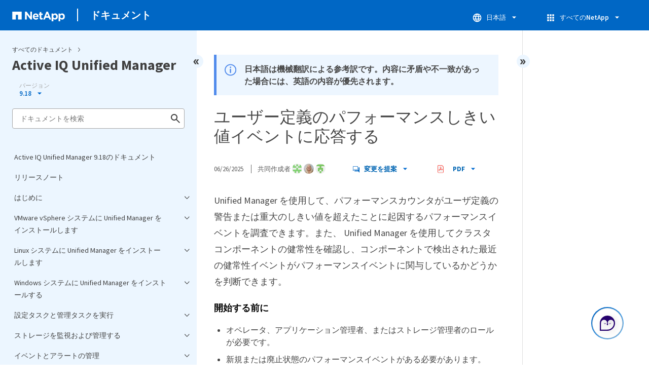

--- FILE ---
content_type: text/html
request_url: https://docs.netapp.com/ja-jp/active-iq-unified-manager/sidebar.html
body_size: 37745
content:
<script>
  let sidebarAccordion = true;

  /* specific css rules for Mac */
  if(navigator.platform.match('Mac') !== null) {
    document.body.setAttribute('class', 'OSX');
  }

</script>

<div id="ie-sidebar-container">
  <ul id="ie-sidebar-list" >


<li 
      data-pdf-exists="true" 
      data-pdf-filename="Active IQ Unified Manager 9.18のドキュメント"
      data-li-level="1#" 
      class="  "
      dale-page-url="/sidebar.html" 
      data-entry-url="/index.html" 
    ><a class="ie-sidebar-menuitem-1 " href="/ja-jp/active-iq-unified-manager/index.html">
        Active IQ Unified Manager 9.18のドキュメント
      </a></li><li 
      data-pdf-exists="true" 
      data-pdf-filename="リリースノート"
      data-li-level="1#" 
      class="  "
      dale-page-url="/sidebar.html" 
      data-entry-url="/reference_release_notes.html" 
    ><a class="ie-sidebar-menuitem-1 " href="/ja-jp/active-iq-unified-manager/reference_release_notes.html">
        リリースノート
      </a></li><li 
      data-pdf-exists="true" 
      data-pdf-filename="はじめに"
      data-li-level="1" 
      class=" sidebar-folder   "
      dale-page-url="/sidebar.html" 
      data-entry-url="" 
    ><a class="ie-sidebar-menuitem-1  ie-sidebar-button " href="#">
        <img class="ie-sidebar-icon ie-sidebar-button open" src="https://docs.netapp.com/common/2/images/link_expand.svg" alt="" />
        <img class="ie-sidebar-icon ie-sidebar-button close" src="https://docs.netapp.com/common/2/images/link_collapse.svg" alt="" />
        <!--<div class="" style="display: inline;"> はじめに</div>-->
         はじめに
      </a>
      <ul class="">
        


<li 
      data-pdf-exists="true" 
      data-pdf-filename="VMware vSphere のクイックスタートインストール"
      data-li-level="2#" 
      class="  "
      dale-page-url="/sidebar.html" 
      data-entry-url="/install-vapp/qsg-vapp.html" 
    ><a class="ie-sidebar-menuitem-2 " href="/ja-jp/active-iq-unified-manager/install-vapp/qsg-vapp.html">
        VMware vSphere のクイックスタートインストール
      </a></li><li 
      data-pdf-exists="true" 
      data-pdf-filename="Linux のクイックスタートインストール"
      data-li-level="2#" 
      class="  "
      dale-page-url="/sidebar.html" 
      data-entry-url="/install-linux/qsg-linux.html" 
    ><a class="ie-sidebar-menuitem-2 " href="/ja-jp/active-iq-unified-manager/install-linux/qsg-linux.html">
        Linux のクイックスタートインストール
      </a></li><li 
      data-pdf-exists="true" 
      data-pdf-filename="Windows のクイックスタートインストール"
      data-li-level="2#" 
      class="  "
      dale-page-url="/sidebar.html" 
      data-entry-url="/install-windows/qsg-windows.html" 
    ><a class="ie-sidebar-menuitem-2 " href="/ja-jp/active-iq-unified-manager/install-windows/qsg-windows.html">
        Windows のクイックスタートインストール
      </a></li></ul></li><li 
      data-pdf-exists="true" 
      data-pdf-filename="VMware vSphere システムに Unified Manager をインストールします"
      data-li-level="1" 
      class=" sidebar-folder   "
      dale-page-url="/sidebar.html" 
      data-entry-url="" 
    ><a class="ie-sidebar-menuitem-1  ie-sidebar-button " href="#">
        <img class="ie-sidebar-icon ie-sidebar-button open" src="https://docs.netapp.com/common/2/images/link_expand.svg" alt="" />
        <img class="ie-sidebar-icon ie-sidebar-button close" src="https://docs.netapp.com/common/2/images/link_collapse.svg" alt="" />
        <!--<div class="" style="display: inline;"> VMware vSphere システムに Unified Manager をインストールします</div>-->
         VMware vSphere システムに Unified Manager をインストールします
      </a>
      <ul class="">
        


<li 
      data-pdf-exists="true" 
      data-pdf-filename="Active IQ Unified Manager の概要"
      data-li-level="2" 
      class=" sidebar-folder   "
      dale-page-url="/sidebar.html" 
      data-entry-url="/install-vapp/concept_introduction_to_unified_manager.html" 
    ><a class="ie-sidebar-menuitem-2 " href="/ja-jp/active-iq-unified-manager/install-vapp/concept_introduction_to_unified_manager.html">
        <img class="ie-sidebar-icon ie-sidebar-button open" src="https://docs.netapp.com/common/2/images/link_expand.svg" alt="" />
        <img class="ie-sidebar-icon ie-sidebar-button close" src="https://docs.netapp.com/common/2/images/link_collapse.svg" alt="" />
        <!--<div class="" style="display: inline;"> Active IQ Unified Manager の概要</div>-->
         Active IQ Unified Manager の概要
      </a>
      <ul class="">
        


<li 
      data-pdf-exists="true" 
      data-pdf-filename="Unified Manager サーバの機能"
      data-li-level="3#" 
      class="  "
      dale-page-url="/sidebar.html" 
      data-entry-url="/install-vapp/concept_what_unified_manager_server_does.html" 
    ><a class="ie-sidebar-menuitem-3 " href="/ja-jp/active-iq-unified-manager/install-vapp/concept_what_unified_manager_server_does.html">
        Unified Manager サーバの機能
      </a></li><li 
      data-pdf-exists="true" 
      data-pdf-filename="インストール手順の概要"
      data-li-level="3#" 
      class="  "
      dale-page-url="/sidebar.html" 
      data-entry-url="/install-vapp/concept_overview_of_installation_sequence_um.html" 
    ><a class="ie-sidebar-menuitem-3 " href="/ja-jp/active-iq-unified-manager/install-vapp/concept_overview_of_installation_sequence_um.html">
        インストール手順の概要
      </a></li></ul></li><li 
      data-pdf-exists="true" 
      data-pdf-filename="Unified Manager をインストールするための要件"
      data-li-level="2" 
      class=" sidebar-folder   "
      dale-page-url="/sidebar.html" 
      data-entry-url="/install-vapp/concept_requirements_for_installing_unified_manager.html" 
    ><a class="ie-sidebar-menuitem-2 " href="/ja-jp/active-iq-unified-manager/install-vapp/concept_requirements_for_installing_unified_manager.html">
        <img class="ie-sidebar-icon ie-sidebar-button open" src="https://docs.netapp.com/common/2/images/link_expand.svg" alt="" />
        <img class="ie-sidebar-icon ie-sidebar-button close" src="https://docs.netapp.com/common/2/images/link_collapse.svg" alt="" />
        <!--<div class="" style="display: inline;"> Unified Manager をインストールするための要件</div>-->
         Unified Manager をインストールするための要件
      </a>
      <ul class="">
        


<li 
      data-pdf-exists="true" 
      data-pdf-filename="仮想インフラおよびハードウェアシステムの要件"
      data-li-level="3#" 
      class="  "
      dale-page-url="/sidebar.html" 
      data-entry-url="/install-vapp/concept_virtual_infrastructure_or_hardware_system_requirements.html" 
    ><a class="ie-sidebar-menuitem-3 " href="/ja-jp/active-iq-unified-manager/install-vapp/concept_virtual_infrastructure_or_hardware_system_requirements.html">
        仮想インフラおよびハードウェアシステムの要件
      </a></li><li 
      data-pdf-exists="true" 
      data-pdf-filename="VMware ソフトウェアとインストールの要件"
      data-li-level="3#" 
      class="  "
      dale-page-url="/sidebar.html" 
      data-entry-url="/install-vapp/reference_vmware_software_and_installation_requirements.html" 
    ><a class="ie-sidebar-menuitem-3 " href="/ja-jp/active-iq-unified-manager/install-vapp/reference_vmware_software_and_installation_requirements.html">
        VMware ソフトウェアとインストールの要件
      </a></li><li 
      data-pdf-exists="true" 
      data-pdf-filename="サポートされているブラウザ"
      data-li-level="3#" 
      class="  "
      dale-page-url="/sidebar.html" 
      data-entry-url="/install-vapp/concept_browser_and_platform_requirements.html" 
    ><a class="ie-sidebar-menuitem-3 " href="/ja-jp/active-iq-unified-manager/install-vapp/concept_browser_and_platform_requirements.html">
        サポートされているブラウザ
      </a></li><li 
      data-pdf-exists="true" 
      data-pdf-filename="プロトコルとポートの要件"
      data-li-level="3#" 
      class="  "
      dale-page-url="/sidebar.html" 
      data-entry-url="/install-vapp/reference_protocol_and_port_requirements.html" 
    ><a class="ie-sidebar-menuitem-3 " href="/ja-jp/active-iq-unified-manager/install-vapp/reference_protocol_and_port_requirements.html">
        プロトコルとポートの要件
      </a></li><li 
      data-pdf-exists="true" 
      data-pdf-filename="ワークシートを完成させる"
      data-li-level="3#" 
      class="  "
      dale-page-url="/sidebar.html" 
      data-entry-url="/install-vapp/reference_complete_worksheet_um.html" 
    ><a class="ie-sidebar-menuitem-3 " href="/ja-jp/active-iq-unified-manager/install-vapp/reference_complete_worksheet_um.html">
        ワークシートを完成させる
      </a></li></ul></li><li 
      data-pdf-exists="true" 
      data-pdf-filename="Unified Manager ソフトウェアのインストール、アップグレード、および削除"
      data-li-level="2" 
      class=" sidebar-folder   "
      dale-page-url="/sidebar.html" 
      data-entry-url="/install-vapp/concept_install_upgrade_remove_unified_manage_on_vmware.html" 
    ><a class="ie-sidebar-menuitem-2 " href="/ja-jp/active-iq-unified-manager/install-vapp/concept_install_upgrade_remove_unified_manage_on_vmware.html">
        <img class="ie-sidebar-icon ie-sidebar-button open" src="https://docs.netapp.com/common/2/images/link_expand.svg" alt="" />
        <img class="ie-sidebar-icon ie-sidebar-button close" src="https://docs.netapp.com/common/2/images/link_collapse.svg" alt="" />
        <!--<div class="" style="display: inline;"> Unified Manager ソフトウェアのインストール、アップグレード、および削除</div>-->
         Unified Manager ソフトウェアのインストール、アップグレード、および削除
      </a>
      <ul class="">
        


<li 
      data-pdf-exists="true" 
      data-pdf-filename="導入プロセスの概要"
      data-li-level="3#" 
      class="  "
      dale-page-url="/sidebar.html" 
      data-entry-url="/install-vapp/concept_overview_of_deployment_process.html" 
    ><a class="ie-sidebar-menuitem-3 " href="/ja-jp/active-iq-unified-manager/install-vapp/concept_overview_of_deployment_process.html">
        導入プロセスの概要
      </a></li><li 
      data-pdf-exists="true" 
      data-pdf-filename="統合マネージャーを導入する"
      data-li-level="3" 
      class=" sidebar-folder   "
      dale-page-url="/sidebar.html" 
      data-entry-url="/install-vapp/task_deploy_unified_manager_vapp.html" 
    ><a class="ie-sidebar-menuitem-3 " href="/ja-jp/active-iq-unified-manager/install-vapp/task_deploy_unified_manager_vapp.html">
        <img class="ie-sidebar-icon ie-sidebar-button open" src="https://docs.netapp.com/common/2/images/link_expand.svg" alt="" />
        <img class="ie-sidebar-icon ie-sidebar-button close" src="https://docs.netapp.com/common/2/images/link_collapse.svg" alt="" />
        <!--<div class="" style="display: inline;"> 統合マネージャーを導入する</div>-->
         統合マネージャーを導入する
      </a>
      <ul class="">
        


<li 
      data-pdf-exists="true" 
      data-pdf-filename="Unified Managerのインストールファイルをダウンロードする"
      data-li-level="4#" 
      class="  "
      dale-page-url="/sidebar.html" 
      data-entry-url="/install-vapp/task_download_unified_manager_ova_file.html" 
    ><a class="ie-sidebar-menuitem-4 " href="/ja-jp/active-iq-unified-manager/install-vapp/task_download_unified_manager_ova_file.html">
        Unified Managerのインストールファイルをダウンロードする
      </a></li><li 
      data-pdf-exists="true" 
      data-pdf-filename="Unified Manager 仮想アプライアンスを導入します"
      data-li-level="4#" 
      class="  "
      dale-page-url="/sidebar.html" 
      data-entry-url="/install-vapp/task_deploy_unified_manager_virtual_appliance_vapp.html" 
    ><a class="ie-sidebar-menuitem-4 " href="/ja-jp/active-iq-unified-manager/install-vapp/task_deploy_unified_manager_virtual_appliance_vapp.html">
        Unified Manager 仮想アプライアンスを導入します
      </a></li></ul></li><li 
      data-pdf-exists="true" 
      data-pdf-filename="Unified Manager をアップグレードします"
      data-li-level="3" 
      class=" sidebar-folder   "
      dale-page-url="/sidebar.html" 
      data-entry-url="/install-vapp/task_upgrade_unified_manager_vapp.html" 
    ><a class="ie-sidebar-menuitem-3 " href="/ja-jp/active-iq-unified-manager/install-vapp/task_upgrade_unified_manager_vapp.html">
        <img class="ie-sidebar-icon ie-sidebar-button open" src="https://docs.netapp.com/common/2/images/link_expand.svg" alt="" />
        <img class="ie-sidebar-icon ie-sidebar-button close" src="https://docs.netapp.com/common/2/images/link_collapse.svg" alt="" />
        <!--<div class="" style="display: inline;"> Unified Manager をアップグレードします</div>-->
         Unified Manager をアップグレードします
      </a>
      <ul class="">
        


<li 
      data-pdf-exists="true" 
      data-pdf-filename="Unified Managerバージョンでサポートされているアップグレードパス"
      data-li-level="4#" 
      class="  "
      dale-page-url="/sidebar.html" 
      data-entry-url="/include/upgrade-path.html" 
    ><a class="ie-sidebar-menuitem-4 " href="/ja-jp/active-iq-unified-manager/include/upgrade-path.html">
        Unified Managerバージョンでサポートされているアップグレードパス
      </a></li><li 
      data-pdf-exists="true" 
      data-pdf-filename="Unified Manager アップグレード ファイルをダウンロードする"
      data-li-level="4#" 
      class="  "
      dale-page-url="/sidebar.html" 
      data-entry-url="/install-vapp/task_download_unified_manager_iso_image_vapp.html" 
    ><a class="ie-sidebar-menuitem-4 " href="/ja-jp/active-iq-unified-manager/install-vapp/task_download_unified_manager_iso_image_vapp.html">
        Unified Manager アップグレード ファイルをダウンロードする
      </a></li><li 
      data-pdf-exists="true" 
      data-pdf-filename="Unified Manager仮想アプライアンスをアップグレードする"
      data-li-level="4#" 
      class="  "
      dale-page-url="/sidebar.html" 
      data-entry-url="/install-vapp/task_upgrade_unified_manager_virtual_appliance_vapp.html" 
    ><a class="ie-sidebar-menuitem-4 " href="/ja-jp/active-iq-unified-manager/install-vapp/task_upgrade_unified_manager_virtual_appliance_vapp.html">
        Unified Manager仮想アプライアンスをアップグレードする
      </a></li></ul></li><li 
      data-pdf-exists="true" 
      data-pdf-filename="Unified Manager 仮想マシンを再起動します"
      data-li-level="3#" 
      class="  "
      dale-page-url="/sidebar.html" 
      data-entry-url="/install-vapp/task_restart_unified_manager_virtual_machine.html" 
    ><a class="ie-sidebar-menuitem-3 " href="/ja-jp/active-iq-unified-manager/install-vapp/task_restart_unified_manager_virtual_machine.html">
        Unified Manager 仮想マシンを再起動します
      </a></li><li 
      data-pdf-exists="true" 
      data-pdf-filename="統合マネージャーを削除する"
      data-li-level="3#" 
      class="  "
      dale-page-url="/sidebar.html" 
      data-entry-url="/install-vapp/task_remove_unified_manager_vapp.html" 
    ><a class="ie-sidebar-menuitem-3 " href="/ja-jp/active-iq-unified-manager/install-vapp/task_remove_unified_manager_vapp.html">
        統合マネージャーを削除する
      </a></li></ul></li></ul></li><li 
      data-pdf-exists="true" 
      data-pdf-filename="Linux システムに Unified Manager をインストールします"
      data-li-level="1" 
      class=" sidebar-folder   "
      dale-page-url="/sidebar.html" 
      data-entry-url="" 
    ><a class="ie-sidebar-menuitem-1  ie-sidebar-button " href="#">
        <img class="ie-sidebar-icon ie-sidebar-button open" src="https://docs.netapp.com/common/2/images/link_expand.svg" alt="" />
        <img class="ie-sidebar-icon ie-sidebar-button close" src="https://docs.netapp.com/common/2/images/link_collapse.svg" alt="" />
        <!--<div class="" style="display: inline;"> Linux システムに Unified Manager をインストールします</div>-->
         Linux システムに Unified Manager をインストールします
      </a>
      <ul class="">
        


<li 
      data-pdf-exists="true" 
      data-pdf-filename="Active IQ Unified Manager の概要"
      data-li-level="2" 
      class=" sidebar-folder   "
      dale-page-url="/sidebar.html" 
      data-entry-url="/install-linux/concept_introduction_to_unified_manager.html" 
    ><a class="ie-sidebar-menuitem-2 " href="/ja-jp/active-iq-unified-manager/install-linux/concept_introduction_to_unified_manager.html">
        <img class="ie-sidebar-icon ie-sidebar-button open" src="https://docs.netapp.com/common/2/images/link_expand.svg" alt="" />
        <img class="ie-sidebar-icon ie-sidebar-button close" src="https://docs.netapp.com/common/2/images/link_collapse.svg" alt="" />
        <!--<div class="" style="display: inline;"> Active IQ Unified Manager の概要</div>-->
         Active IQ Unified Manager の概要
      </a>
      <ul class="">
        


<li 
      data-pdf-exists="true" 
      data-pdf-filename="Unified Manager サーバの機能"
      data-li-level="3#" 
      class="  "
      dale-page-url="/sidebar.html" 
      data-entry-url="/install-linux/concept_what_unified_manager_server_does.html" 
    ><a class="ie-sidebar-menuitem-3 " href="/ja-jp/active-iq-unified-manager/install-linux/concept_what_unified_manager_server_does.html">
        Unified Manager サーバの機能
      </a></li><li 
      data-pdf-exists="true" 
      data-pdf-filename="インストール手順の概要"
      data-li-level="3#" 
      class="  "
      dale-page-url="/sidebar.html" 
      data-entry-url="/install-linux/concept_overview_of_installation_sequence_um.html" 
    ><a class="ie-sidebar-menuitem-3 " href="/ja-jp/active-iq-unified-manager/install-linux/concept_overview_of_installation_sequence_um.html">
        インストール手順の概要
      </a></li></ul></li><li 
      data-pdf-exists="true" 
      data-pdf-filename="Unified Manager をインストールするための要件"
      data-li-level="2" 
      class=" sidebar-folder   "
      dale-page-url="/sidebar.html" 
      data-entry-url="/install-linux/concept_requirements_for_install_unified_manager.html" 
    ><a class="ie-sidebar-menuitem-2 " href="/ja-jp/active-iq-unified-manager/install-linux/concept_requirements_for_install_unified_manager.html">
        <img class="ie-sidebar-icon ie-sidebar-button open" src="https://docs.netapp.com/common/2/images/link_expand.svg" alt="" />
        <img class="ie-sidebar-icon ie-sidebar-button close" src="https://docs.netapp.com/common/2/images/link_collapse.svg" alt="" />
        <!--<div class="" style="display: inline;"> Unified Manager をインストールするための要件</div>-->
         Unified Manager をインストールするための要件
      </a>
      <ul class="">
        


<li 
      data-pdf-exists="true" 
      data-pdf-filename="仮想インフラおよびハードウェアシステムの要件"
      data-li-level="3#" 
      class="  "
      dale-page-url="/sidebar.html" 
      data-entry-url="/install-linux/concept_virtual_infrastructure_or_hardware_system_requirements.html" 
    ><a class="ie-sidebar-menuitem-3 " href="/ja-jp/active-iq-unified-manager/install-linux/concept_virtual_infrastructure_or_hardware_system_requirements.html">
        仮想インフラおよびハードウェアシステムの要件
      </a></li><li 
      data-pdf-exists="true" 
      data-pdf-filename="Linux ソフトウェアとインストールの要件"
      data-li-level="3#" 
      class="  "
      dale-page-url="/sidebar.html" 
      data-entry-url="/install-linux/reference_red_hat_software_and_installation_requirements.html" 
    ><a class="ie-sidebar-menuitem-3 " href="/ja-jp/active-iq-unified-manager/install-linux/reference_red_hat_software_and_installation_requirements.html">
        Linux ソフトウェアとインストールの要件
      </a></li><li 
      data-pdf-exists="true" 
      data-pdf-filename="サポートされているブラウザ"
      data-li-level="3#" 
      class="  "
      dale-page-url="/sidebar.html" 
      data-entry-url="/install-linux/concept_browser_and_platform_requirements.html" 
    ><a class="ie-sidebar-menuitem-3 " href="/ja-jp/active-iq-unified-manager/install-linux/concept_browser_and_platform_requirements.html">
        サポートされているブラウザ
      </a></li><li 
      data-pdf-exists="true" 
      data-pdf-filename="プロトコルとポートの要件"
      data-li-level="3#" 
      class="  "
      dale-page-url="/sidebar.html" 
      data-entry-url="/install-linux/reference_protocol_and_port_requirements.html" 
    ><a class="ie-sidebar-menuitem-3 " href="/ja-jp/active-iq-unified-manager/install-linux/reference_protocol_and_port_requirements.html">
        プロトコルとポートの要件
      </a></li><li 
      data-pdf-exists="true" 
      data-pdf-filename="ワークシートを完成させる"
      data-li-level="3#" 
      class="  "
      dale-page-url="/sidebar.html" 
      data-entry-url="/install-linux/reference_complete_worksheet_um.html" 
    ><a class="ie-sidebar-menuitem-3 " href="/ja-jp/active-iq-unified-manager/install-linux/reference_complete_worksheet_um.html">
        ワークシートを完成させる
      </a></li></ul></li><li 
      data-pdf-exists="true" 
      data-pdf-filename="Unified Manager ソフトウェアのインストール、アップグレード、および削除"
      data-li-level="2" 
      class=" sidebar-folder   "
      dale-page-url="/sidebar.html" 
      data-entry-url="/install-linux/concept_install_upgrade_and_remove_unified_manager_software.html" 
    ><a class="ie-sidebar-menuitem-2 " href="/ja-jp/active-iq-unified-manager/install-linux/concept_install_upgrade_and_remove_unified_manager_software.html">
        <img class="ie-sidebar-icon ie-sidebar-button open" src="https://docs.netapp.com/common/2/images/link_expand.svg" alt="" />
        <img class="ie-sidebar-icon ie-sidebar-button close" src="https://docs.netapp.com/common/2/images/link_collapse.svg" alt="" />
        <!--<div class="" style="display: inline;"> Unified Manager ソフトウェアのインストール、アップグレード、および削除</div>-->
         Unified Manager ソフトウェアのインストール、アップグレード、および削除
      </a>
      <ul class="">
        


<li 
      data-pdf-exists="true" 
      data-pdf-filename="インストールプロセスの概要"
      data-li-level="3#" 
      class="  "
      dale-page-url="/sidebar.html" 
      data-entry-url="/install-linux/concept_overview_of_installation_process_on_red_hat.html" 
    ><a class="ie-sidebar-menuitem-3 " href="/ja-jp/active-iq-unified-manager/install-linux/concept_overview_of_installation_process_on_red_hat.html">
        インストールプロセスの概要
      </a></li><li 
      data-pdf-exists="true" 
      data-pdf-filename="必要なソフトウェアリポジトリを設定する"
      data-li-level="3" 
      class=" sidebar-folder   "
      dale-page-url="/sidebar.html" 
      data-entry-url="/install-linux/concept_set_up_required_software_repositories_um.html" 
    ><a class="ie-sidebar-menuitem-3 " href="/ja-jp/active-iq-unified-manager/install-linux/concept_set_up_required_software_repositories_um.html">
        <img class="ie-sidebar-icon ie-sidebar-button open" src="https://docs.netapp.com/common/2/images/link_expand.svg" alt="" />
        <img class="ie-sidebar-icon ie-sidebar-button close" src="https://docs.netapp.com/common/2/images/link_collapse.svg" alt="" />
        <!--<div class="" style="display: inline;"> 必要なソフトウェアリポジトリを設定する</div>-->
         必要なソフトウェアリポジトリを設定する
      </a>
      <ul class="">
        


<li 
      data-pdf-exists="true" 
      data-pdf-filename="EPELリポジトリを手動で設定する"
      data-li-level="4#" 
      class="  "
      dale-page-url="/sidebar.html" 
      data-entry-url="/install-linux/task_manually_configure_epel_repository.html" 
    ><a class="ie-sidebar-menuitem-4 " href="/ja-jp/active-iq-unified-manager/install-linux/task_manually_configure_epel_repository.html">
        EPELリポジトリを手動で設定する
      </a></li><li 
      data-pdf-exists="true" 
      data-pdf-filename="MySQLリポジトリを手動で設定する"
      data-li-level="4#" 
      class="  "
      dale-page-url="/sidebar.html" 
      data-entry-url="/install-linux/task_manually_configure_mysql_repository.html" 
    ><a class="ie-sidebar-menuitem-4 " href="/ja-jp/active-iq-unified-manager/install-linux/task_manually_configure_mysql_repository.html">
        MySQLリポジトリを手動で設定する
      </a></li></ul></li><li 
      data-pdf-exists="true" 
      data-pdf-filename="SELinuxでNFS共有またはCIFS共有を使用する必要がある"
      data-li-level="3#" 
      class="  "
      dale-page-url="/sidebar.html" 
      data-entry-url="/install-linux/task_selinux_requirements_for_mounting_opt_netapp.html" 
    ><a class="ie-sidebar-menuitem-3 " href="/ja-jp/active-iq-unified-manager/install-linux/task_selinux_requirements_for_mounting_opt_netapp.html">
        SELinuxでNFS共有またはCIFS共有を使用する必要がある
      </a></li><li 
      data-pdf-exists="true" 
      data-pdf-filename="Linux システムに Unified Manager をインストールします"
      data-li-level="3" 
      class=" sidebar-folder   "
      dale-page-url="/sidebar.html" 
      data-entry-url="/install-linux/concept_install_unified_manager_on_rhel.html" 
    ><a class="ie-sidebar-menuitem-3 " href="/ja-jp/active-iq-unified-manager/install-linux/concept_install_unified_manager_on_rhel.html">
        <img class="ie-sidebar-icon ie-sidebar-button open" src="https://docs.netapp.com/common/2/images/link_expand.svg" alt="" />
        <img class="ie-sidebar-icon ie-sidebar-button close" src="https://docs.netapp.com/common/2/images/link_collapse.svg" alt="" />
        <!--<div class="" style="display: inline;"> Linux システムに Unified Manager をインストールします</div>-->
         Linux システムに Unified Manager をインストールします
      </a>
      <ul class="">
        


<li 
      data-pdf-exists="true" 
      data-pdf-filename="インストール前にカスタムユーザーホームディレクトリとumadminパスワードを作成します"
      data-li-level="4#" 
      class="  "
      dale-page-url="/sidebar.html" 
      data-entry-url="/install-linux/task_create_custom_user_home_directory_and_umadmin.html" 
    ><a class="ie-sidebar-menuitem-4 " href="/ja-jp/active-iq-unified-manager/install-linux/task_create_custom_user_home_directory_and_umadmin.html">
        インストール前にカスタムユーザーホームディレクトリとumadminパスワードを作成します
      </a></li><li 
      data-pdf-exists="true" 
      data-pdf-filename="Unified Manager をダウンロードします"
      data-li-level="4#" 
      class="  "
      dale-page-url="/sidebar.html" 
      data-entry-url="/install-linux/task_download_unified_manager.html" 
    ><a class="ie-sidebar-menuitem-4 " href="/ja-jp/active-iq-unified-manager/install-linux/task_download_unified_manager.html">
        Unified Manager をダウンロードします
      </a></li><li 
      data-pdf-exists="true" 
      data-pdf-filename="Unified Manager をインストールします"
      data-li-level="4#" 
      class="  "
      dale-page-url="/sidebar.html" 
      data-entry-url="/install-linux/task_install_unified_manager_linux.html" 
    ><a class="ie-sidebar-menuitem-4 " href="/ja-jp/active-iq-unified-manager/install-linux/task_install_unified_manager_linux.html">
        Unified Manager をインストールします
      </a></li><li 
      data-pdf-exists="true" 
      data-pdf-filename="Unified Manager のインストール時に作成されるユーザ"
      data-li-level="4#" 
      class="  "
      dale-page-url="/sidebar.html" 
      data-entry-url="/install-linux/reference_users_created_in_unified_manager.html" 
    ><a class="ie-sidebar-menuitem-4 " href="/ja-jp/active-iq-unified-manager/install-linux/reference_users_created_in_unified_manager.html">
        Unified Manager のインストール時に作成されるユーザ
      </a></li><li 
      data-pdf-exists="true" 
      data-pdf-filename="JBossのパスワードを変更する"
      data-li-level="4#" 
      class="  "
      dale-page-url="/sidebar.html" 
      data-entry-url="/install-linux/task_change_jboss_password.html" 
    ><a class="ie-sidebar-menuitem-4 " href="/ja-jp/active-iq-unified-manager/install-linux/task_change_jboss_password.html">
        JBossのパスワードを変更する
      </a></li></ul></li><li 
      data-pdf-exists="true" 
      data-pdf-filename="Red Hat Enterprise Linux 上の Unified Manager のアップグレード"
      data-li-level="3" 
      class=" sidebar-folder   "
      dale-page-url="/sidebar.html" 
      data-entry-url="/install-linux/concept_upgrade_unified_manager_on_rhel.html" 
    ><a class="ie-sidebar-menuitem-3 " href="/ja-jp/active-iq-unified-manager/install-linux/concept_upgrade_unified_manager_on_rhel.html">
        <img class="ie-sidebar-icon ie-sidebar-button open" src="https://docs.netapp.com/common/2/images/link_expand.svg" alt="" />
        <img class="ie-sidebar-icon ie-sidebar-button close" src="https://docs.netapp.com/common/2/images/link_collapse.svg" alt="" />
        <!--<div class="" style="display: inline;"> Red Hat Enterprise Linux 上の Unified Manager のアップグレード</div>-->
         Red Hat Enterprise Linux 上の Unified Manager のアップグレード
      </a>
      <ul class="">
        


<li 
      data-pdf-exists="true" 
      data-pdf-filename="Unified Managerバージョンでサポートされているアップグレードパス"
      data-li-level="4#" 
      class="  "
      dale-page-url="/sidebar.html" 
      data-entry-url="/include/upgrade-path.html" 
    ><a class="ie-sidebar-menuitem-4 " href="/ja-jp/active-iq-unified-manager/include/upgrade-path.html">
        Unified Managerバージョンでサポートされているアップグレードパス
      </a></li><li 
      data-pdf-exists="true" 
      data-pdf-filename="Unified Manager をアップグレードします"
      data-li-level="4#" 
      class="  "
      dale-page-url="/sidebar.html" 
      data-entry-url="/install-linux/task_upgrade_unified_manager.html" 
    ><a class="ie-sidebar-menuitem-4 " href="/ja-jp/active-iq-unified-manager/install-linux/task_upgrade_unified_manager.html">
        Unified Manager をアップグレードします
      </a></li><li 
      data-pdf-exists="true" 
      data-pdf-filename="ホスト OS を Red Hat Enterprise Linux 7.x から 8.x にアップグレードします。"
      data-li-level="4#" 
      class="  "
      dale-page-url="/sidebar.html" 
      data-entry-url="/install-linux/task_upgrade_host_os.html" 
    ><a class="ie-sidebar-menuitem-4 " href="/ja-jp/active-iq-unified-manager/install-linux/task_upgrade_host_os.html">
        ホスト OS を Red Hat Enterprise Linux 7.x から 8.x にアップグレードします。
      </a></li></ul></li><li 
      data-pdf-exists="true" 
      data-pdf-filename="Unified Manager のインストール後にサードパーティ製品をアップグレードする"
      data-li-level="3" 
      class=" sidebar-folder   "
      dale-page-url="/sidebar.html" 
      data-entry-url="/install-linux/concept_upgrade_third_party_products_on_linux_um.html" 
    ><a class="ie-sidebar-menuitem-3 " href="/ja-jp/active-iq-unified-manager/install-linux/concept_upgrade_third_party_products_on_linux_um.html">
        <img class="ie-sidebar-icon ie-sidebar-button open" src="https://docs.netapp.com/common/2/images/link_expand.svg" alt="" />
        <img class="ie-sidebar-icon ie-sidebar-button close" src="https://docs.netapp.com/common/2/images/link_collapse.svg" alt="" />
        <!--<div class="" style="display: inline;"> Unified Manager のインストール後にサードパーティ製品をアップグレードする</div>-->
         Unified Manager のインストール後にサードパーティ製品をアップグレードする
      </a>
      <ul class="">
        


<li 
      data-pdf-exists="true" 
      data-pdf-filename="Linux で OpenJDK をアップグレードする"
      data-li-level="4#" 
      class="  "
      dale-page-url="/sidebar.html" 
      data-entry-url="/install-linux/task_upgrade_openjdk_on_linux_ocum.html" 
    ><a class="ie-sidebar-menuitem-4 " href="/ja-jp/active-iq-unified-manager/install-linux/task_upgrade_openjdk_on_linux_ocum.html">
        Linux で OpenJDK をアップグレードする
      </a></li></ul></li><li 
      data-pdf-exists="true" 
      data-pdf-filename="統合マネージャを再起動します"
      data-li-level="3#" 
      class="  "
      dale-page-url="/sidebar.html" 
      data-entry-url="/install-linux/task_restart_unified_manager.html" 
    ><a class="ie-sidebar-menuitem-3 " href="/ja-jp/active-iq-unified-manager/install-linux/task_restart_unified_manager.html">
        統合マネージャを再起動します
      </a></li><li 
      data-pdf-exists="true" 
      data-pdf-filename="統合マネージャーを削除する"
      data-li-level="3#" 
      class="  "
      dale-page-url="/sidebar.html" 
      data-entry-url="/install-linux/task_remove_unified_manager.html" 
    ><a class="ie-sidebar-menuitem-3 " href="/ja-jp/active-iq-unified-manager/install-linux/task_remove_unified_manager.html">
        統合マネージャーを削除する
      </a></li><li 
      data-pdf-exists="true" 
      data-pdf-filename="カスタム umadmin ユーザーとメンテナンス グループを削除します"
      data-li-level="3#" 
      class="  "
      dale-page-url="/sidebar.html" 
      data-entry-url="/install-linux/task_remove_custom_umadmin_user_and_maintenance_group.html" 
    ><a class="ie-sidebar-menuitem-3 " href="/ja-jp/active-iq-unified-manager/install-linux/task_remove_custom_umadmin_user_and_maintenance_group.html">
        カスタム umadmin ユーザーとメンテナンス グループを削除します
      </a></li></ul></li></ul></li><li 
      data-pdf-exists="true" 
      data-pdf-filename="Windows システムに Unified Manager をインストールする"
      data-li-level="1" 
      class=" sidebar-folder   "
      dale-page-url="/sidebar.html" 
      data-entry-url="" 
    ><a class="ie-sidebar-menuitem-1  ie-sidebar-button " href="#">
        <img class="ie-sidebar-icon ie-sidebar-button open" src="https://docs.netapp.com/common/2/images/link_expand.svg" alt="" />
        <img class="ie-sidebar-icon ie-sidebar-button close" src="https://docs.netapp.com/common/2/images/link_collapse.svg" alt="" />
        <!--<div class="" style="display: inline;"> Windows システムに Unified Manager をインストールする</div>-->
         Windows システムに Unified Manager をインストールする
      </a>
      <ul class="">
        


<li 
      data-pdf-exists="true" 
      data-pdf-filename="Active IQ Unified Manager の概要"
      data-li-level="2" 
      class=" sidebar-folder   "
      dale-page-url="/sidebar.html" 
      data-entry-url="/install-windows/concept_introduction_to_unified_manager.html" 
    ><a class="ie-sidebar-menuitem-2 " href="/ja-jp/active-iq-unified-manager/install-windows/concept_introduction_to_unified_manager.html">
        <img class="ie-sidebar-icon ie-sidebar-button open" src="https://docs.netapp.com/common/2/images/link_expand.svg" alt="" />
        <img class="ie-sidebar-icon ie-sidebar-button close" src="https://docs.netapp.com/common/2/images/link_collapse.svg" alt="" />
        <!--<div class="" style="display: inline;"> Active IQ Unified Manager の概要</div>-->
         Active IQ Unified Manager の概要
      </a>
      <ul class="">
        


<li 
      data-pdf-exists="true" 
      data-pdf-filename="Unified Manager サーバの機能"
      data-li-level="3#" 
      class="  "
      dale-page-url="/sidebar.html" 
      data-entry-url="/install-windows/concept_what_unified_manager_server_does.html" 
    ><a class="ie-sidebar-menuitem-3 " href="/ja-jp/active-iq-unified-manager/install-windows/concept_what_unified_manager_server_does.html">
        Unified Manager サーバの機能
      </a></li><li 
      data-pdf-exists="true" 
      data-pdf-filename="インストール手順の概要"
      data-li-level="3#" 
      class="  "
      dale-page-url="/sidebar.html" 
      data-entry-url="/install-windows/concept_overview_of_installation_sequence_um.html" 
    ><a class="ie-sidebar-menuitem-3 " href="/ja-jp/active-iq-unified-manager/install-windows/concept_overview_of_installation_sequence_um.html">
        インストール手順の概要
      </a></li></ul></li><li 
      data-pdf-exists="true" 
      data-pdf-filename="Unified Manager をインストールするための要件"
      data-li-level="2" 
      class=" sidebar-folder   "
      dale-page-url="/sidebar.html" 
      data-entry-url="/install-windows/concept_requirements_for_installing_unified_manager.html" 
    ><a class="ie-sidebar-menuitem-2 " href="/ja-jp/active-iq-unified-manager/install-windows/concept_requirements_for_installing_unified_manager.html">
        <img class="ie-sidebar-icon ie-sidebar-button open" src="https://docs.netapp.com/common/2/images/link_expand.svg" alt="" />
        <img class="ie-sidebar-icon ie-sidebar-button close" src="https://docs.netapp.com/common/2/images/link_collapse.svg" alt="" />
        <!--<div class="" style="display: inline;"> Unified Manager をインストールするための要件</div>-->
         Unified Manager をインストールするための要件
      </a>
      <ul class="">
        


<li 
      data-pdf-exists="true" 
      data-pdf-filename="仮想インフラおよびハードウェアシステムの要件"
      data-li-level="3#" 
      class="  "
      dale-page-url="/sidebar.html" 
      data-entry-url="/install-windows/concept_virtual_infrastructure_or_hardware_system_requirements.html" 
    ><a class="ie-sidebar-menuitem-3 " href="/ja-jp/active-iq-unified-manager/install-windows/concept_virtual_infrastructure_or_hardware_system_requirements.html">
        仮想インフラおよびハードウェアシステムの要件
      </a></li><li 
      data-pdf-exists="true" 
      data-pdf-filename="Windows ソフトウェアとインストールの要件"
      data-li-level="3#" 
      class="  "
      dale-page-url="/sidebar.html" 
      data-entry-url="/install-windows/reference_windows_software_and_installation_requirements.html" 
    ><a class="ie-sidebar-menuitem-3 " href="/ja-jp/active-iq-unified-manager/install-windows/reference_windows_software_and_installation_requirements.html">
        Windows ソフトウェアとインストールの要件
      </a></li><li 
      data-pdf-exists="true" 
      data-pdf-filename="サポートされているブラウザ"
      data-li-level="3#" 
      class="  "
      dale-page-url="/sidebar.html" 
      data-entry-url="/install-windows/concept_browser_and_platform_requirements.html" 
    ><a class="ie-sidebar-menuitem-3 " href="/ja-jp/active-iq-unified-manager/install-windows/concept_browser_and_platform_requirements.html">
        サポートされているブラウザ
      </a></li><li 
      data-pdf-exists="true" 
      data-pdf-filename="プロトコルとポートの要件"
      data-li-level="3#" 
      class="  "
      dale-page-url="/sidebar.html" 
      data-entry-url="/install-windows/reference_protocol_and_port_requirements.html" 
    ><a class="ie-sidebar-menuitem-3 " href="/ja-jp/active-iq-unified-manager/install-windows/reference_protocol_and_port_requirements.html">
        プロトコルとポートの要件
      </a></li><li 
      data-pdf-exists="true" 
      data-pdf-filename="ワークシートを完成させる"
      data-li-level="3#" 
      class="  "
      dale-page-url="/sidebar.html" 
      data-entry-url="/install-windows/reference_complete_worksheet_um.html" 
    ><a class="ie-sidebar-menuitem-3 " href="/ja-jp/active-iq-unified-manager/install-windows/reference_complete_worksheet_um.html">
        ワークシートを完成させる
      </a></li></ul></li><li 
      data-pdf-exists="true" 
      data-pdf-filename="Unified Manager ソフトウェアのインストール、アップグレード、および削除"
      data-li-level="2" 
      class=" sidebar-folder   "
      dale-page-url="/sidebar.html" 
      data-entry-url="/install-windows/concept_install_upgrade_and_remove_unified_manager_software.html" 
    ><a class="ie-sidebar-menuitem-2 " href="/ja-jp/active-iq-unified-manager/install-windows/concept_install_upgrade_and_remove_unified_manager_software.html">
        <img class="ie-sidebar-icon ie-sidebar-button open" src="https://docs.netapp.com/common/2/images/link_expand.svg" alt="" />
        <img class="ie-sidebar-icon ie-sidebar-button close" src="https://docs.netapp.com/common/2/images/link_collapse.svg" alt="" />
        <!--<div class="" style="display: inline;"> Unified Manager ソフトウェアのインストール、アップグレード、および削除</div>-->
         Unified Manager ソフトウェアのインストール、アップグレード、および削除
      </a>
      <ul class="">
        


<li 
      data-pdf-exists="true" 
      data-pdf-filename="インストールプロセスの概要"
      data-li-level="3#" 
      class="  "
      dale-page-url="/sidebar.html" 
      data-entry-url="/install-windows/concept_overview_of_installation_process_on_windows.html" 
    ><a class="ie-sidebar-menuitem-3 " href="/ja-jp/active-iq-unified-manager/install-windows/concept_overview_of_installation_process_on_windows.html">
        インストールプロセスの概要
      </a></li><li 
      data-pdf-exists="true" 
      data-pdf-filename="WindowsにUnified Managerをインストールする"
      data-li-level="3" 
      class=" sidebar-folder   "
      dale-page-url="/sidebar.html" 
      data-entry-url="/install-windows/concept_install_unified_manager_windows.html" 
    ><a class="ie-sidebar-menuitem-3 " href="/ja-jp/active-iq-unified-manager/install-windows/concept_install_unified_manager_windows.html">
        <img class="ie-sidebar-icon ie-sidebar-button open" src="https://docs.netapp.com/common/2/images/link_expand.svg" alt="" />
        <img class="ie-sidebar-icon ie-sidebar-button close" src="https://docs.netapp.com/common/2/images/link_collapse.svg" alt="" />
        <!--<div class="" style="display: inline;"> WindowsにUnified Managerをインストールする</div>-->
         WindowsにUnified Managerをインストールする
      </a>
      <ul class="">
        


<li 
      data-pdf-exists="true" 
      data-pdf-filename="Unified Manager をインストールします"
      data-li-level="4#" 
      class="  "
      dale-page-url="/sidebar.html" 
      data-entry-url="/install-windows/task_install_unified_manager_on_windows.html" 
    ><a class="ie-sidebar-menuitem-4 " href="/ja-jp/active-iq-unified-manager/install-windows/task_install_unified_manager_on_windows.html">
        Unified Manager をインストールします
      </a></li><li 
      data-pdf-exists="true" 
      data-pdf-filename="Unified Managerの無人インストールを実行する"
      data-li-level="4#" 
      class="  "
      dale-page-url="/sidebar.html" 
      data-entry-url="/install-windows/task_unattended_installation_of_unified_manager.html" 
    ><a class="ie-sidebar-menuitem-4 " href="/ja-jp/active-iq-unified-manager/install-windows/task_unattended_installation_of_unified_manager.html">
        Unified Managerの無人インストールを実行する
      </a></li></ul></li><li 
      data-pdf-exists="true" 
      data-pdf-filename="JBossのパスワードを変更する"
      data-li-level="3#" 
      class="  "
      dale-page-url="/sidebar.html" 
      data-entry-url="/install-windows/task_change_jboss_password_on_windows.html" 
    ><a class="ie-sidebar-menuitem-3 " href="/ja-jp/active-iq-unified-manager/install-windows/task_change_jboss_password_on_windows.html">
        JBossのパスワードを変更する
      </a></li><li 
      data-pdf-exists="true" 
      data-pdf-filename="Unified Managerバージョンでサポートされているアップグレードパス"
      data-li-level="3#" 
      class="  "
      dale-page-url="/sidebar.html" 
      data-entry-url="/include/upgrade-path.html" 
    ><a class="ie-sidebar-menuitem-3 " href="/ja-jp/active-iq-unified-manager/include/upgrade-path.html">
        Unified Managerバージョンでサポートされているアップグレードパス
      </a></li><li 
      data-pdf-exists="true" 
      data-pdf-filename="Unified Manager をアップグレードします"
      data-li-level="3#" 
      class="  "
      dale-page-url="/sidebar.html" 
      data-entry-url="/install-windows/task_upgrade_to_unified_manager_on_microsoft_windows.html" 
    ><a class="ie-sidebar-menuitem-3 " href="/ja-jp/active-iq-unified-manager/install-windows/task_upgrade_to_unified_manager_on_microsoft_windows.html">
        Unified Manager をアップグレードします
      </a></li><li 
      data-pdf-exists="true" 
      data-pdf-filename="サードパーティ製品のアップグレード"
      data-li-level="3" 
      class=" sidebar-folder   "
      dale-page-url="/sidebar.html" 
      data-entry-url="/install-windows/concept_upgrade_third_party_products_on_windows_um.html" 
    ><a class="ie-sidebar-menuitem-3 " href="/ja-jp/active-iq-unified-manager/install-windows/concept_upgrade_third_party_products_on_windows_um.html">
        <img class="ie-sidebar-icon ie-sidebar-button open" src="https://docs.netapp.com/common/2/images/link_expand.svg" alt="" />
        <img class="ie-sidebar-icon ie-sidebar-button close" src="https://docs.netapp.com/common/2/images/link_collapse.svg" alt="" />
        <!--<div class="" style="display: inline;"> サードパーティ製品のアップグレード</div>-->
         サードパーティ製品のアップグレード
      </a>
      <ul class="">
        


<li 
      data-pdf-exists="true" 
      data-pdf-filename="OpenJDK をアップグレードします"
      data-li-level="4#" 
      class="  "
      dale-page-url="/sidebar.html" 
      data-entry-url="/install-windows/task_upgrade_openjdk_on_windows_ocum.html" 
    ><a class="ie-sidebar-menuitem-4 " href="/ja-jp/active-iq-unified-manager/install-windows/task_upgrade_openjdk_on_windows_ocum.html">
        OpenJDK をアップグレードします
      </a></li></ul></li><li 
      data-pdf-exists="true" 
      data-pdf-filename="サードパーティ製品をアンインストールする"
      data-li-level="3#" 
      class="  "
      dale-page-url="/sidebar.html" 
      data-entry-url="/install-windows/task_uninstall_third_party_products.html" 
    ><a class="ie-sidebar-menuitem-3 " href="/ja-jp/active-iq-unified-manager/install-windows/task_uninstall_third_party_products.html">
        サードパーティ製品をアンインストールする
      </a></li><li 
      data-pdf-exists="true" 
      data-pdf-filename="統合マネージャを再起動します"
      data-li-level="3#" 
      class="  "
      dale-page-url="/sidebar.html" 
      data-entry-url="/install-windows/task_restart_unified_manager_win.html" 
    ><a class="ie-sidebar-menuitem-3 " href="/ja-jp/active-iq-unified-manager/install-windows/task_restart_unified_manager_win.html">
        統合マネージャを再起動します
      </a></li><li 
      data-pdf-exists="true" 
      data-pdf-filename="Unified Manager をアンインストールする"
      data-li-level="3#" 
      class="  "
      dale-page-url="/sidebar.html" 
      data-entry-url="/install-windows/task_uninstall_unified_manager_win.html" 
    ><a class="ie-sidebar-menuitem-3 " href="/ja-jp/active-iq-unified-manager/install-windows/task_uninstall_unified_manager_win.html">
        Unified Manager をアンインストールする
      </a></li></ul></li></ul></li><li 
      data-pdf-exists="true" 
      data-pdf-filename="設定タスクと管理タスクを実行"
      data-li-level="1" 
      class=" sidebar-folder   "
      dale-page-url="/sidebar.html" 
      data-entry-url="" 
    ><a class="ie-sidebar-menuitem-1  ie-sidebar-button " href="#">
        <img class="ie-sidebar-icon ie-sidebar-button open" src="https://docs.netapp.com/common/2/images/link_expand.svg" alt="" />
        <img class="ie-sidebar-icon ie-sidebar-button close" src="https://docs.netapp.com/common/2/images/link_collapse.svg" alt="" />
        <!--<div class="" style="display: inline;"> 設定タスクと管理タスクを実行</div>-->
         設定タスクと管理タスクを実行
      </a>
      <ul class="">
        


<li 
      data-pdf-exists="true" 
      data-pdf-filename="Active IQ Unified Managerを構成する"
      data-li-level="2" 
      class=" sidebar-folder   "
      dale-page-url="/sidebar.html" 
      data-entry-url="/config/concept_configure_unified_manager.html" 
    ><a class="ie-sidebar-menuitem-2 " href="/ja-jp/active-iq-unified-manager/config/concept_configure_unified_manager.html">
        <img class="ie-sidebar-icon ie-sidebar-button open" src="https://docs.netapp.com/common/2/images/link_expand.svg" alt="" />
        <img class="ie-sidebar-icon ie-sidebar-button close" src="https://docs.netapp.com/common/2/images/link_collapse.svg" alt="" />
        <!--<div class="" style="display: inline;"> Active IQ Unified Managerを構成する</div>-->
         Active IQ Unified Managerを構成する
      </a>
      <ul class="">
        


<li 
      data-pdf-exists="true" 
      data-pdf-filename="設定手順の概要"
      data-li-level="3#" 
      class="  "
      dale-page-url="/sidebar.html" 
      data-entry-url="/config/concept_overview_of_configuration_sequence.html" 
    ><a class="ie-sidebar-menuitem-3 " href="/ja-jp/active-iq-unified-manager/config/concept_overview_of_configuration_sequence.html">
        設定手順の概要
      </a></li><li 
      data-pdf-exists="true" 
      data-pdf-filename="Unified Manager Web UI にアクセスする"
      data-li-level="3#" 
      class="  "
      dale-page-url="/sidebar.html" 
      data-entry-url="/config/task_access_unified_manager_web_ui.html" 
    ><a class="ie-sidebar-menuitem-3 " href="/ja-jp/active-iq-unified-manager/config/task_access_unified_manager_web_ui.html">
        Unified Manager Web UI にアクセスする
      </a></li><li 
      data-pdf-exists="true" 
      data-pdf-filename="Unified Manager Web UIの初期セットアップを実行します"
      data-li-level="3#" 
      class="  "
      dale-page-url="/sidebar.html" 
      data-entry-url="/config/task_perform_initial_setup_of_unified_manager_web_ui.html" 
    ><a class="ie-sidebar-menuitem-3 " href="/ja-jp/active-iq-unified-manager/config/task_perform_initial_setup_of_unified_manager_web_ui.html">
        Unified Manager Web UIの初期セットアップを実行します
      </a></li><li 
      data-pdf-exists="true" 
      data-pdf-filename="クラスタを追加"
      data-li-level="3#" 
      class="  "
      dale-page-url="/sidebar.html" 
      data-entry-url="/config/task_add_clusters.html" 
    ><a class="ie-sidebar-menuitem-3 " href="/ja-jp/active-iq-unified-manager/config/task_add_clusters.html">
        クラスタを追加
      </a></li><li 
      data-pdf-exists="true" 
      data-pdf-filename="アラート通知を送信するようにUnified Managerを構成する"
      data-li-level="3" 
      class=" sidebar-folder   "
      dale-page-url="/sidebar.html" 
      data-entry-url="/config/task_configure_unified_manager_to_send_alert_notifications.html" 
    ><a class="ie-sidebar-menuitem-3 " href="/ja-jp/active-iq-unified-manager/config/task_configure_unified_manager_to_send_alert_notifications.html">
        <img class="ie-sidebar-icon ie-sidebar-button open" src="https://docs.netapp.com/common/2/images/link_expand.svg" alt="" />
        <img class="ie-sidebar-icon ie-sidebar-button close" src="https://docs.netapp.com/common/2/images/link_collapse.svg" alt="" />
        <!--<div class="" style="display: inline;"> アラート通知を送信するようにUnified Managerを構成する</div>-->
         アラート通知を送信するようにUnified Managerを構成する
      </a>
      <ul class="">
        


<li 
      data-pdf-exists="true" 
      data-pdf-filename="イベント通知を設定"
      data-li-level="4#" 
      class="  "
      dale-page-url="/sidebar.html" 
      data-entry-url="/config/task_configure_event_notification_settings.html" 
    ><a class="ie-sidebar-menuitem-4 " href="/ja-jp/active-iq-unified-manager/config/task_configure_event_notification_settings.html">
        イベント通知を設定
      </a></li><li 
      data-pdf-exists="true" 
      data-pdf-filename="リモート認証を有効にします"
      data-li-level="4#" 
      class="  "
      dale-page-url="/sidebar.html" 
      data-entry-url="/config/task_enable_remote_authentication.html" 
    ><a class="ie-sidebar-menuitem-4 " href="/ja-jp/active-iq-unified-manager/config/task_enable_remote_authentication.html">
        リモート認証を有効にします
      </a></li><li 
      data-pdf-exists="true" 
      data-pdf-filename="リモート認証からネストされたグループを無効にする"
      data-li-level="4#" 
      class="  "
      dale-page-url="/sidebar.html" 
      data-entry-url="/config/task_disable_nested_groups_from_remote_authentication.html" 
    ><a class="ie-sidebar-menuitem-4 " href="/ja-jp/active-iq-unified-manager/config/task_disable_nested_groups_from_remote_authentication.html">
        リモート認証からネストされたグループを無効にする
      </a></li><li 
      data-pdf-exists="true" 
      data-pdf-filename="認証サービスを設定する"
      data-li-level="4#" 
      class="  "
      dale-page-url="/sidebar.html" 
      data-entry-url="/config/task_set_up_authentication_services.html" 
    ><a class="ie-sidebar-menuitem-4 " href="/ja-jp/active-iq-unified-manager/config/task_set_up_authentication_services.html">
        認証サービスを設定する
      </a></li><li 
      data-pdf-exists="true" 
      data-pdf-filename="認証サーバを追加します"
      data-li-level="4#" 
      class="  "
      dale-page-url="/sidebar.html" 
      data-entry-url="/config/task_add_authentication_servers.html" 
    ><a class="ie-sidebar-menuitem-4 " href="/ja-jp/active-iq-unified-manager/config/task_add_authentication_servers.html">
        認証サーバを追加します
      </a></li><li 
      data-pdf-exists="true" 
      data-pdf-filename="認証サーバーの構成をテストする"
      data-li-level="4#" 
      class="  "
      dale-page-url="/sidebar.html" 
      data-entry-url="/config/task_test_configuration_of_authentication_servers_um_6_0.html" 
    ><a class="ie-sidebar-menuitem-4 " href="/ja-jp/active-iq-unified-manager/config/task_test_configuration_of_authentication_servers_um_6_0.html">
        認証サーバーの構成をテストする
      </a></li><li 
      data-pdf-exists="true" 
      data-pdf-filename="アラートを追加します"
      data-li-level="4#" 
      class="  "
      dale-page-url="/sidebar.html" 
      data-entry-url="/config/task_add_alerts.html" 
    ><a class="ie-sidebar-menuitem-4 " href="/ja-jp/active-iq-unified-manager/config/task_add_alerts.html">
        アラートを追加します
      </a></li></ul></li><li 
      data-pdf-exists="true" 
      data-pdf-filename="ローカル ユーザのパスワードを変更"
      data-li-level="3#" 
      class="  "
      dale-page-url="/sidebar.html" 
      data-entry-url="/config/task_change_local_user_password.html" 
    ><a class="ie-sidebar-menuitem-3 " href="/ja-jp/active-iq-unified-manager/config/task_change_local_user_password.html">
        ローカル ユーザのパスワードを変更
      </a></li><li 
      data-pdf-exists="true" 
      data-pdf-filename="アクティブでないセッションのタイムアウトを設定"
      data-li-level="3#" 
      class="  "
      dale-page-url="/sidebar.html" 
      data-entry-url="/config/task_set_session_inactivity_timeout.html" 
    ><a class="ie-sidebar-menuitem-3 " href="/ja-jp/active-iq-unified-manager/config/task_set_session_inactivity_timeout.html">
        アクティブでないセッションのタイムアウトを設定
      </a></li><li 
      data-pdf-exists="true" 
      data-pdf-filename="CLIを使用したセッションタイムアウトの設定"
      data-li-level="3#" 
      class="  "
      dale-page-url="/sidebar.html" 
      data-entry-url="/config/task_set_session_timeout_CLI.html" 
    ><a class="ie-sidebar-menuitem-3 " href="/ja-jp/active-iq-unified-manager/config/task_set_session_timeout_CLI.html">
        CLIを使用したセッションタイムアウトの設定
      </a></li><li 
      data-pdf-exists="true" 
      data-pdf-filename="Unified Managerのホスト名を変更する"
      data-li-level="3" 
      class=" sidebar-folder   "
      dale-page-url="/sidebar.html" 
      data-entry-url="/config/concept_change_unified_manager_host_name.html" 
    ><a class="ie-sidebar-menuitem-3 " href="/ja-jp/active-iq-unified-manager/config/concept_change_unified_manager_host_name.html">
        <img class="ie-sidebar-icon ie-sidebar-button open" src="https://docs.netapp.com/common/2/images/link_expand.svg" alt="" />
        <img class="ie-sidebar-icon ie-sidebar-button close" src="https://docs.netapp.com/common/2/images/link_collapse.svg" alt="" />
        <!--<div class="" style="display: inline;"> Unified Managerのホスト名を変更する</div>-->
         Unified Managerのホスト名を変更する
      </a>
      <ul class="">
        


<li 
      data-pdf-exists="true" 
      data-pdf-filename="Unified Manager仮想アプライアンスのホスト名を変更する"
      data-li-level="4" 
      class=" sidebar-folder   "
      dale-page-url="/sidebar.html" 
      data-entry-url="/config/task_change_unified_manager_host_name_on_vmware.html" 
    ><a class="ie-sidebar-menuitem-4 " href="/ja-jp/active-iq-unified-manager/config/task_change_unified_manager_host_name_on_vmware.html">
        <img class="ie-sidebar-icon ie-sidebar-button open" src="https://docs.netapp.com/common/2/images/link_expand.svg" alt="" />
        <img class="ie-sidebar-icon ie-sidebar-button close" src="https://docs.netapp.com/common/2/images/link_collapse.svg" alt="" />
        <!--<div class="" style="display: inline;"> Unified Manager仮想アプライアンスのホスト名を変更する</div>-->
         Unified Manager仮想アプライアンスのホスト名を変更する
      </a>
      <ul class="">
        


<li 
      data-pdf-exists="true" 
      data-pdf-filename="HTTPS セキュリティ証明書を生成する"
      data-li-level="5#" 
      class="  "
      dale-page-url="/sidebar.html" 
      data-entry-url="/config/task_generate_an_https_security_certificate_ocf.html" 
    ><a class="ie-sidebar-menuitem-5 " href="/ja-jp/active-iq-unified-manager/config/task_generate_an_https_security_certificate_ocf.html">
        HTTPS セキュリティ証明書を生成する
      </a></li><li 
      data-pdf-exists="true" 
      data-pdf-filename="Unified Manager 仮想マシンを再起動します"
      data-li-level="5#" 
      class="  "
      dale-page-url="/sidebar.html" 
      data-entry-url="/config/task_restart_unified_manager_virtual_machine.html" 
    ><a class="ie-sidebar-menuitem-5 " href="/ja-jp/active-iq-unified-manager/config/task_restart_unified_manager_virtual_machine.html">
        Unified Manager 仮想マシンを再起動します
      </a></li></ul></li><li 
      data-pdf-exists="true" 
      data-pdf-filename="LinuxシステムでUnified Managerのホスト名を変更する"
      data-li-level="4#" 
      class="  "
      dale-page-url="/sidebar.html" 
      data-entry-url="/config/task_change_um_host_name_on_rhel.html" 
    ><a class="ie-sidebar-menuitem-4 " href="/ja-jp/active-iq-unified-manager/config/task_change_um_host_name_on_rhel.html">
        LinuxシステムでUnified Managerのホスト名を変更する
      </a></li></ul></li><li 
      data-pdf-exists="true" 
      data-pdf-filename="ポリシーベースのストレージ管理を有効または無効にする"
      data-li-level="3#" 
      class="  "
      dale-page-url="/sidebar.html" 
      data-entry-url="/config/task_enable_and_disable_policy_based_storage_management.html" 
    ><a class="ie-sidebar-menuitem-3 " href="/ja-jp/active-iq-unified-manager/config/task_enable_and_disable_policy_based_storage_management.html">
        ポリシーベースのストレージ管理を有効または無効にする
      </a></li></ul></li><li 
      data-pdf-exists="true" 
      data-pdf-filename="Unified Manager バックアップを構成する"
      data-li-level="2#" 
      class="  "
      dale-page-url="/sidebar.html" 
      data-entry-url="/config/concept_configure_um_backup.html" 
    ><a class="ie-sidebar-menuitem-2 " href="/ja-jp/active-iq-unified-manager/config/concept_configure_um_backup.html">
        Unified Manager バックアップを構成する
      </a></li><li 
      data-pdf-exists="true" 
      data-pdf-filename="機能設定を管理します"
      data-li-level="2" 
      class=" sidebar-folder   "
      dale-page-url="/sidebar.html" 
      data-entry-url="/config/concept_manage_feature_settings.html" 
    ><a class="ie-sidebar-menuitem-2 " href="/ja-jp/active-iq-unified-manager/config/concept_manage_feature_settings.html">
        <img class="ie-sidebar-icon ie-sidebar-button open" src="https://docs.netapp.com/common/2/images/link_expand.svg" alt="" />
        <img class="ie-sidebar-icon ie-sidebar-button close" src="https://docs.netapp.com/common/2/images/link_collapse.svg" alt="" />
        <!--<div class="" style="display: inline;"> 機能設定を管理します</div>-->
         機能設定を管理します
      </a>
      <ul class="">
        


<li 
      data-pdf-exists="true" 
      data-pdf-filename="ポリシーベースのストレージ管理を有効化"
      data-li-level="3#" 
      class="  "
      dale-page-url="/sidebar.html" 
      data-entry-url="/config/concept_policy_based_storage_management.html" 
    ><a class="ie-sidebar-menuitem-3 " href="/ja-jp/active-iq-unified-manager/config/concept_policy_based_storage_management.html">
        ポリシーベースのストレージ管理を有効化
      </a></li><li 
      data-pdf-exists="true" 
      data-pdf-filename="API ゲートウェイを有効にする"
      data-li-level="3#" 
      class="  "
      dale-page-url="/sidebar.html" 
      data-entry-url="/config/concept_api_gateway.html" 
    ><a class="ie-sidebar-menuitem-3 " href="/ja-jp/active-iq-unified-manager/config/concept_api_gateway.html">
        API ゲートウェイを有効にする
      </a></li><li 
      data-pdf-exists="true" 
      data-pdf-filename="非アクティブタイムアウトを指定する"
      data-li-level="3#" 
      class="  "
      dale-page-url="/sidebar.html" 
      data-entry-url="/config/concept_inactivity_timeout.html" 
    ><a class="ie-sidebar-menuitem-3 " href="/ja-jp/active-iq-unified-manager/config/concept_inactivity_timeout.html">
        非アクティブタイムアウトを指定する
      </a></li><li 
      data-pdf-exists="true" 
      data-pdf-filename="Active IQ ポータル イベントを有効にする"
      data-li-level="3#" 
      class="  "
      dale-page-url="/sidebar.html" 
      data-entry-url="/config/concept_active_iq_platform_events.html" 
    ><a class="ie-sidebar-menuitem-3 " href="/ja-jp/active-iq-unified-manager/config/concept_active_iq_platform_events.html">
        Active IQ ポータル イベントを有効にする
      </a></li><li 
      data-pdf-exists="true" 
      data-pdf-filename="コンプライアンスのためのセキュリティ設定を有効または無効にする"
      data-li-level="3#" 
      class="  "
      dale-page-url="/sidebar.html" 
      data-entry-url="/config/concept_security_dashboard.html" 
    ><a class="ie-sidebar-menuitem-3 " href="/ja-jp/active-iq-unified-manager/config/concept_security_dashboard.html">
        コンプライアンスのためのセキュリティ設定を有効または無効にする
      </a></li><li 
      data-pdf-exists="true" 
      data-pdf-filename="スクリプトのアップロードを有効または無効にする"
      data-li-level="3#" 
      class="  "
      dale-page-url="/sidebar.html" 
      data-entry-url="/config/task_enable_and_disable_ability_to_upload_scripts.html" 
    ><a class="ie-sidebar-menuitem-3 " href="/ja-jp/active-iq-unified-manager/config/task_enable_and_disable_ability_to_upload_scripts.html">
        スクリプトのアップロードを有効または無効にする
      </a></li><li 
      data-pdf-exists="true" 
      data-pdf-filename="ログインバナーを追加する"
      data-li-level="3#" 
      class="  "
      dale-page-url="/sidebar.html" 
      data-entry-url="/config/concept_login_banner.html" 
    ><a class="ie-sidebar-menuitem-3 " href="/ja-jp/active-iq-unified-manager/config/concept_login_banner.html">
        ログインバナーを追加する
      </a></li></ul></li><li 
      data-pdf-exists="true" 
      data-pdf-filename="メンテナンスコンソールを使用する"
      data-li-level="2" 
      class=" sidebar-folder   "
      dale-page-url="/sidebar.html" 
      data-entry-url="/config/task_use_maintenance_console.html" 
    ><a class="ie-sidebar-menuitem-2 " href="/ja-jp/active-iq-unified-manager/config/task_use_maintenance_console.html">
        <img class="ie-sidebar-icon ie-sidebar-button open" src="https://docs.netapp.com/common/2/images/link_expand.svg" alt="" />
        <img class="ie-sidebar-icon ie-sidebar-button close" src="https://docs.netapp.com/common/2/images/link_collapse.svg" alt="" />
        <!--<div class="" style="display: inline;"> メンテナンスコンソールを使用する</div>-->
         メンテナンスコンソールを使用する
      </a>
      <ul class="">
        


<li 
      data-pdf-exists="true" 
      data-pdf-filename="メンテナンスコンソールで提供される機能"
      data-li-level="3#" 
      class="  "
      dale-page-url="/sidebar.html" 
      data-entry-url="/config/concept_what_functionality_maintenance_console_provides.html" 
    ><a class="ie-sidebar-menuitem-3 " href="/ja-jp/active-iq-unified-manager/config/concept_what_functionality_maintenance_console_provides.html">
        メンテナンスコンソールで提供される機能
      </a></li><li 
      data-pdf-exists="true" 
      data-pdf-filename="メンテナンスユーザの役割"
      data-li-level="3#" 
      class="  "
      dale-page-url="/sidebar.html" 
      data-entry-url="/config/concept_what_maintenance_user_does.html" 
    ><a class="ie-sidebar-menuitem-3 " href="/ja-jp/active-iq-unified-manager/config/concept_what_maintenance_user_does.html">
        メンテナンスユーザの役割
      </a></li><li 
      data-pdf-exists="true" 
      data-pdf-filename="診断ユーザの権限"
      data-li-level="3#" 
      class="  "
      dale-page-url="/sidebar.html" 
      data-entry-url="/config/concept_what_diagnostic_user_does.html" 
    ><a class="ie-sidebar-menuitem-3 " href="/ja-jp/active-iq-unified-manager/config/concept_what_diagnostic_user_does.html">
        診断ユーザの権限
      </a></li><li 
      data-pdf-exists="true" 
      data-pdf-filename="メンテナンスコンソールにアクセスする"
      data-li-level="3#" 
      class="  "
      dale-page-url="/sidebar.html" 
      data-entry-url="/config/task_access_maintenance_console.html" 
    ><a class="ie-sidebar-menuitem-3 " href="/ja-jp/active-iq-unified-manager/config/task_access_maintenance_console.html">
        メンテナンスコンソールにアクセスする
      </a></li><li 
      data-pdf-exists="true" 
      data-pdf-filename="vSphere VM コンソールを使用してメンテナンス コンソールにアクセスする"
      data-li-level="3#" 
      class="  "
      dale-page-url="/sidebar.html" 
      data-entry-url="/config/task_access_maintenance_console_using_vsphere.html" 
    ><a class="ie-sidebar-menuitem-3 " href="/ja-jp/active-iq-unified-manager/config/task_access_maintenance_console_using_vsphere.html">
        vSphere VM コンソールを使用してメンテナンス コンソールにアクセスする
      </a></li><li 
      data-pdf-exists="true" 
      data-pdf-filename="メンテナンスコンソールのメニュー"
      data-li-level="3" 
      class=" sidebar-folder   "
      dale-page-url="/sidebar.html" 
      data-entry-url="/config/concept_maintenance_console_menu.html" 
    ><a class="ie-sidebar-menuitem-3 " href="/ja-jp/active-iq-unified-manager/config/concept_maintenance_console_menu.html">
        <img class="ie-sidebar-icon ie-sidebar-button open" src="https://docs.netapp.com/common/2/images/link_expand.svg" alt="" />
        <img class="ie-sidebar-icon ie-sidebar-button close" src="https://docs.netapp.com/common/2/images/link_collapse.svg" alt="" />
        <!--<div class="" style="display: inline;"> メンテナンスコンソールのメニュー</div>-->
         メンテナンスコンソールのメニュー
      </a>
      <ul class="">
        


<li 
      data-pdf-exists="true" 
      data-pdf-filename="Network Configuration （ネットワーク設定）メニュー"
      data-li-level="4#" 
      class="  "
      dale-page-url="/sidebar.html" 
      data-entry-url="/config/reference_network_configuration_menu.html" 
    ><a class="ie-sidebar-menuitem-4 " href="/ja-jp/active-iq-unified-manager/config/reference_network_configuration_menu.html">
        Network Configuration （ネットワーク設定）メニュー
      </a></li><li 
      data-pdf-exists="true" 
      data-pdf-filename="System Configuration （システム設定）メニュー"
      data-li-level="4#" 
      class="  "
      dale-page-url="/sidebar.html" 
      data-entry-url="/config/reference_system_configuration_menu.html" 
    ><a class="ie-sidebar-menuitem-4 " href="/ja-jp/active-iq-unified-manager/config/reference_system_configuration_menu.html">
        System Configuration （システム設定）メニュー
      </a></li><li 
      data-pdf-exists="true" 
      data-pdf-filename="Support and Diagnostics （サポートと診断）メニュー"
      data-li-level="4#" 
      class="  "
      dale-page-url="/sidebar.html" 
      data-entry-url="/config/reference_support_and_diagnostics_menu.html" 
    ><a class="ie-sidebar-menuitem-4 " href="/ja-jp/active-iq-unified-manager/config/reference_support_and_diagnostics_menu.html">
        Support and Diagnostics （サポートと診断）メニュー
      </a></li><li 
      data-pdf-exists="true" 
      data-pdf-filename="その他のメニューオプション"
      data-li-level="4#" 
      class="  "
      dale-page-url="/sidebar.html" 
      data-entry-url="/config/reference_additional_menu_options.html" 
    ><a class="ie-sidebar-menuitem-4 " href="/ja-jp/active-iq-unified-manager/config/reference_additional_menu_options.html">
        その他のメニューオプション
      </a></li></ul></li><li 
      data-pdf-exists="true" 
      data-pdf-filename="Windowsでメンテナンスユーザーのパスワードを変更する"
      data-li-level="3#" 
      class="  "
      dale-page-url="/sidebar.html" 
      data-entry-url="/config/task_change_maintenance_user_password_on_windows.html" 
    ><a class="ie-sidebar-menuitem-3 " href="/ja-jp/active-iq-unified-manager/config/task_change_maintenance_user_password_on_windows.html">
        Windowsでメンテナンスユーザーのパスワードを変更する
      </a></li><li 
      data-pdf-exists="true" 
      data-pdf-filename="Linuxシステムでumadminパスワードを変更する"
      data-li-level="3#" 
      class="  "
      dale-page-url="/sidebar.html" 
      data-entry-url="/config/task_change_umadmin_password_on_rhel.html" 
    ><a class="ie-sidebar-menuitem-3 " href="/ja-jp/active-iq-unified-manager/config/task_change_umadmin_password_on_rhel.html">
        Linuxシステムでumadminパスワードを変更する
      </a></li><li 
      data-pdf-exists="true" 
      data-pdf-filename="Unified Manager が HTTP および HTTPS プロトコルに使用するポートを変更する"
      data-li-level="3#" 
      class="  "
      dale-page-url="/sidebar.html" 
      data-entry-url="/config/task_change_ports_um_uses_for_http_and_https_protocols.html" 
    ><a class="ie-sidebar-menuitem-3 " href="/ja-jp/active-iq-unified-manager/config/task_change_ports_um_uses_for_http_and_https_protocols.html">
        Unified Manager が HTTP および HTTPS プロトコルに使用するポートを変更する
      </a></li><li 
      data-pdf-exists="true" 
      data-pdf-filename="ネットワークインターフェースを追加する"
      data-li-level="3#" 
      class="  "
      dale-page-url="/sidebar.html" 
      data-entry-url="/config/task_add_additional_network_interfaces.html" 
    ><a class="ie-sidebar-menuitem-3 " href="/ja-jp/active-iq-unified-manager/config/task_add_additional_network_interfaces.html">
        ネットワークインターフェースを追加する
      </a></li><li 
      data-pdf-exists="true" 
      data-pdf-filename="クライアント証明書を再生成する"
      data-li-level="3#" 
      class="  "
      dale-page-url="/sidebar.html" 
      data-entry-url="/config/task_regenerate_client_certificate.html" 
    ><a class="ie-sidebar-menuitem-3 " href="/ja-jp/active-iq-unified-manager/config/task_regenerate_client_certificate.html">
        クライアント証明書を再生成する
      </a></li><li 
      data-pdf-exists="true" 
      data-pdf-filename="Unified Managerデータベースディレクトリにディスクスペースを追加する"
      data-li-level="3" 
      class=" sidebar-folder   "
      dale-page-url="/sidebar.html" 
      data-entry-url="/config/concept_add_disk_space_to_um_database_directory.html" 
    ><a class="ie-sidebar-menuitem-3 " href="/ja-jp/active-iq-unified-manager/config/concept_add_disk_space_to_um_database_directory.html">
        <img class="ie-sidebar-icon ie-sidebar-button open" src="https://docs.netapp.com/common/2/images/link_expand.svg" alt="" />
        <img class="ie-sidebar-icon ie-sidebar-button close" src="https://docs.netapp.com/common/2/images/link_collapse.svg" alt="" />
        <!--<div class="" style="display: inline;"> Unified Managerデータベースディレクトリにディスクスペースを追加する</div>-->
         Unified Managerデータベースディレクトリにディスクスペースを追加する
      </a>
      <ul class="">
        


<li 
      data-pdf-exists="true" 
      data-pdf-filename="Linuxホストのデータディレクトリにスペースを追加する"
      data-li-level="4#" 
      class="  "
      dale-page-url="/sidebar.html" 
      data-entry-url="/config/task_add_space_to_data_directory_of_um_linux_host.html" 
    ><a class="ie-sidebar-menuitem-4 " href="/ja-jp/active-iq-unified-manager/config/task_add_space_to_data_directory_of_um_linux_host.html">
        Linuxホストのデータディレクトリにスペースを追加する
      </a></li><li 
      data-pdf-exists="true" 
      data-pdf-filename="VMware仮想マシンのデータディスクにスペースを追加する"
      data-li-level="4#" 
      class="  "
      dale-page-url="/sidebar.html" 
      data-entry-url="/config/task_add_space_to_data_disk_of_vmware_virtual_machine.html" 
    ><a class="ie-sidebar-menuitem-4 " href="/ja-jp/active-iq-unified-manager/config/task_add_space_to_data_disk_of_vmware_virtual_machine.html">
        VMware仮想マシンのデータディスクにスペースを追加する
      </a></li><li 
      data-pdf-exists="true" 
      data-pdf-filename="Microsoft Windows サーバーの論理ドライブにスペースを追加する"
      data-li-level="4#" 
      class="  "
      dale-page-url="/sidebar.html" 
      data-entry-url="/config/task_add_space_to_data_disk_of_windows_server.html" 
    ><a class="ie-sidebar-menuitem-4 " href="/ja-jp/active-iq-unified-manager/config/task_add_space_to_data_disk_of_windows_server.html">
        Microsoft Windows サーバーの論理ドライブにスペースを追加する
      </a></li></ul></li></ul></li><li 
      data-pdf-exists="true" 
      data-pdf-filename="ユーザーアクセスを管理する"
      data-li-level="2" 
      class=" sidebar-folder   "
      dale-page-url="/sidebar.html" 
      data-entry-url="/config/concept_manage_user_access.html" 
    ><a class="ie-sidebar-menuitem-2 " href="/ja-jp/active-iq-unified-manager/config/concept_manage_user_access.html">
        <img class="ie-sidebar-icon ie-sidebar-button open" src="https://docs.netapp.com/common/2/images/link_expand.svg" alt="" />
        <img class="ie-sidebar-icon ie-sidebar-button close" src="https://docs.netapp.com/common/2/images/link_collapse.svg" alt="" />
        <!--<div class="" style="display: inline;"> ユーザーアクセスを管理する</div>-->
         ユーザーアクセスを管理する
      </a>
      <ul class="">
        


<li 
      data-pdf-exists="true" 
      data-pdf-filename="ユーザを追加します"
      data-li-level="3" 
      class=" sidebar-folder   "
      dale-page-url="/sidebar.html" 
      data-entry-url="/config/task_add_users.html" 
    ><a class="ie-sidebar-menuitem-3 " href="/ja-jp/active-iq-unified-manager/config/task_add_users.html">
        <img class="ie-sidebar-icon ie-sidebar-button open" src="https://docs.netapp.com/common/2/images/link_expand.svg" alt="" />
        <img class="ie-sidebar-icon ie-sidebar-button close" src="https://docs.netapp.com/common/2/images/link_collapse.svg" alt="" />
        <!--<div class="" style="display: inline;"> ユーザを追加します</div>-->
         ユーザを追加します
      </a>
      <ul class="">
        


<li 
      data-pdf-exists="true" 
      data-pdf-filename="データベースユーザーを作成する"
      data-li-level="4#" 
      class="  "
      dale-page-url="/sidebar.html" 
      data-entry-url="/config/task_create_database_user.html" 
    ><a class="ie-sidebar-menuitem-4 " href="/ja-jp/active-iq-unified-manager/config/task_create_database_user.html">
        データベースユーザーを作成する
      </a></li></ul></li><li 
      data-pdf-exists="true" 
      data-pdf-filename="ユーザー設定を編集する"
      data-li-level="3#" 
      class="  "
      dale-page-url="/sidebar.html" 
      data-entry-url="/config/task_edit_user_setts.html" 
    ><a class="ie-sidebar-menuitem-3 " href="/ja-jp/active-iq-unified-manager/config/task_edit_user_setts.html">
        ユーザー設定を編集する
      </a></li><li 
      data-pdf-exists="true" 
      data-pdf-filename="ユーザーを表示"
      data-li-level="3#" 
      class="  "
      dale-page-url="/sidebar.html" 
      data-entry-url="/config/task_view_users.html" 
    ><a class="ie-sidebar-menuitem-3 " href="/ja-jp/active-iq-unified-manager/config/task_view_users.html">
        ユーザーを表示
      </a></li><li 
      data-pdf-exists="true" 
      data-pdf-filename="ユーザーまたはグループを削除する"
      data-li-level="3#" 
      class="  "
      dale-page-url="/sidebar.html" 
      data-entry-url="/config/task_delete_users_or_groups.html" 
    ><a class="ie-sidebar-menuitem-3 " href="/ja-jp/active-iq-unified-manager/config/task_delete_users_or_groups.html">
        ユーザーまたはグループを削除する
      </a></li><li 
      data-pdf-exists="true" 
      data-pdf-filename="RBAC とは"
      data-li-level="3#" 
      class="  "
      dale-page-url="/sidebar.html" 
      data-entry-url="/config/concept_what_rbac_is.html" 
    ><a class="ie-sidebar-menuitem-3 " href="/ja-jp/active-iq-unified-manager/config/concept_what_rbac_is.html">
        RBAC とは
      </a></li><li 
      data-pdf-exists="true" 
      data-pdf-filename="ロールベースアクセス制御の機能"
      data-li-level="3#" 
      class="  "
      dale-page-url="/sidebar.html" 
      data-entry-url="/config/concept_what_role_based_access_control_does.html" 
    ><a class="ie-sidebar-menuitem-3 " href="/ja-jp/active-iq-unified-manager/config/concept_what_role_based_access_control_does.html">
        ロールベースアクセス制御の機能
      </a></li><li 
      data-pdf-exists="true" 
      data-pdf-filename="ユーザタイプの定義"
      data-li-level="3#" 
      class="  "
      dale-page-url="/sidebar.html" 
      data-entry-url="/config/reference_definitions_of_user_types.html" 
    ><a class="ie-sidebar-menuitem-3 " href="/ja-jp/active-iq-unified-manager/config/reference_definitions_of_user_types.html">
        ユーザタイプの定義
      </a></li><li 
      data-pdf-exists="true" 
      data-pdf-filename="ユーザロールの定義"
      data-li-level="3#" 
      class="  "
      dale-page-url="/sidebar.html" 
      data-entry-url="/config/reference_definitions_of_user_roles.html" 
    ><a class="ie-sidebar-menuitem-3 " href="/ja-jp/active-iq-unified-manager/config/reference_definitions_of_user_roles.html">
        ユーザロールの定義
      </a></li><li 
      data-pdf-exists="true" 
      data-pdf-filename="Unified Manager のユーザロールと機能"
      data-li-level="3#" 
      class="  "
      dale-page-url="/sidebar.html" 
      data-entry-url="/config/reference_unified_manager_roles_and_capabilities.html" 
    ><a class="ie-sidebar-menuitem-3 " href="/ja-jp/active-iq-unified-manager/config/reference_unified_manager_roles_and_capabilities.html">
        Unified Manager のユーザロールと機能
      </a></li></ul></li><li 
      data-pdf-exists="true" 
      data-pdf-filename="SAML認証設定を管理する"
      data-li-level="2" 
      class=" sidebar-folder   "
      dale-page-url="/sidebar.html" 
      data-entry-url="/config/concept_manage_saml_authentication_settings_um.html" 
    ><a class="ie-sidebar-menuitem-2 " href="/ja-jp/active-iq-unified-manager/config/concept_manage_saml_authentication_settings_um.html">
        <img class="ie-sidebar-icon ie-sidebar-button open" src="https://docs.netapp.com/common/2/images/link_expand.svg" alt="" />
        <img class="ie-sidebar-icon ie-sidebar-button close" src="https://docs.netapp.com/common/2/images/link_collapse.svg" alt="" />
        <!--<div class="" style="display: inline;"> SAML認証設定を管理する</div>-->
         SAML認証設定を管理する
      </a>
      <ul class="">
        


<li 
      data-pdf-exists="true" 
      data-pdf-filename="アイデンティティプロバイダの要件"
      data-li-level="3#" 
      class="  "
      dale-page-url="/sidebar.html" 
      data-entry-url="/config/reference_identity_provider_requirements_um.html" 
    ><a class="ie-sidebar-menuitem-3 " href="/ja-jp/active-iq-unified-manager/config/reference_identity_provider_requirements_um.html">
        アイデンティティプロバイダの要件
      </a></li><li 
      data-pdf-exists="true" 
      data-pdf-filename="SAML認証を有効にする"
      data-li-level="3#" 
      class="  "
      dale-page-url="/sidebar.html" 
      data-entry-url="/config/task_enable_saml_authentication_um.html" 
    ><a class="ie-sidebar-menuitem-3 " href="/ja-jp/active-iq-unified-manager/config/task_enable_saml_authentication_um.html">
        SAML認証を有効にする
      </a></li><li 
      data-pdf-exists="true" 
      data-pdf-filename="SAML認証に使用するIDプロバイダーを変更する"
      data-li-level="3#" 
      class="  "
      dale-page-url="/sidebar.html" 
      data-entry-url="/config/task_change_identity_provider_idp_used_for_saml_authentication.html" 
    ><a class="ie-sidebar-menuitem-3 " href="/ja-jp/active-iq-unified-manager/config/task_change_identity_provider_idp_used_for_saml_authentication.html">
        SAML認証に使用するIDプロバイダーを変更する
      </a></li><li 
      data-pdf-exists="true" 
      data-pdf-filename="Unified Manager のセキュリティ証明書の変更後に SAML 認証設定を更新する"
      data-li-level="3#" 
      class="  "
      dale-page-url="/sidebar.html" 
      data-entry-url="/config/task_update_saml_authentication_after_um_certificate_change.html" 
    ><a class="ie-sidebar-menuitem-3 " href="/ja-jp/active-iq-unified-manager/config/task_update_saml_authentication_after_um_certificate_change.html">
        Unified Manager のセキュリティ証明書の変更後に SAML 認証設定を更新する
      </a></li><li 
      data-pdf-exists="true" 
      data-pdf-filename="SAML 認証を無効にする"
      data-li-level="3#" 
      class="  "
      dale-page-url="/sidebar.html" 
      data-entry-url="/config/task_disable_saml_authentication_um.html" 
    ><a class="ie-sidebar-menuitem-3 " href="/ja-jp/active-iq-unified-manager/config/task_disable_saml_authentication_um.html">
        SAML 認証を無効にする
      </a></li><li 
      data-pdf-exists="true" 
      data-pdf-filename="メンテナンスコンソールからSAML認証を無効にする"
      data-li-level="3#" 
      class="  "
      dale-page-url="/sidebar.html" 
      data-entry-url="/config/task_disable_saml_authentication_from_maintenance_console_um.html" 
    ><a class="ie-sidebar-menuitem-3 " href="/ja-jp/active-iq-unified-manager/config/task_disable_saml_authentication_from_maintenance_console_um.html">
        メンテナンスコンソールからSAML認証を無効にする
      </a></li><li 
      data-pdf-exists="true" 
      data-pdf-filename="SAML Authentication ページ"
      data-li-level="3#" 
      class="  "
      dale-page-url="/sidebar.html" 
      data-entry-url="/config/reference_saml_authentication_page_um.html" 
    ><a class="ie-sidebar-menuitem-3 " href="/ja-jp/active-iq-unified-manager/config/reference_saml_authentication_page_um.html">
        SAML Authentication ページ
      </a></li></ul></li><li 
      data-pdf-exists="true" 
      data-pdf-filename="認証を管理する"
      data-li-level="2" 
      class=" sidebar-folder   "
      dale-page-url="/sidebar.html" 
      data-entry-url="/config/concept_manage_authentication.html" 
    ><a class="ie-sidebar-menuitem-2 " href="/ja-jp/active-iq-unified-manager/config/concept_manage_authentication.html">
        <img class="ie-sidebar-icon ie-sidebar-button open" src="https://docs.netapp.com/common/2/images/link_expand.svg" alt="" />
        <img class="ie-sidebar-icon ie-sidebar-button close" src="https://docs.netapp.com/common/2/images/link_collapse.svg" alt="" />
        <!--<div class="" style="display: inline;"> 認証を管理する</div>-->
         認証を管理する
      </a>
      <ul class="">
        


<li 
      data-pdf-exists="true" 
      data-pdf-filename="認証サーバーを編集する"
      data-li-level="3#" 
      class="  "
      dale-page-url="/sidebar.html" 
      data-entry-url="/config/task_edit_authentication_servers.html" 
    ><a class="ie-sidebar-menuitem-3 " href="/ja-jp/active-iq-unified-manager/config/task_edit_authentication_servers.html">
        認証サーバーを編集する
      </a></li><li 
      data-pdf-exists="true" 
      data-pdf-filename="認証サーバーを削除する"
      data-li-level="3#" 
      class="  "
      dale-page-url="/sidebar.html" 
      data-entry-url="/config/task_delete_authentication_servers.html" 
    ><a class="ie-sidebar-menuitem-3 " href="/ja-jp/active-iq-unified-manager/config/task_delete_authentication_servers.html">
        認証サーバーを削除する
      </a></li><li 
      data-pdf-exists="true" 
      data-pdf-filename="Active Directory または OpenLDAP による認証"
      data-li-level="3#" 
      class="  "
      dale-page-url="/sidebar.html" 
      data-entry-url="/config/concept_authentication_with_active_directory_or_openldap.html" 
    ><a class="ie-sidebar-menuitem-3 " href="/ja-jp/active-iq-unified-manager/config/concept_authentication_with_active_directory_or_openldap.html">
        Active Directory または OpenLDAP による認証
      </a></li><li 
      data-pdf-exists="true" 
      data-pdf-filename="監査ログ"
      data-li-level="3" 
      class=" sidebar-folder   "
      dale-page-url="/sidebar.html" 
      data-entry-url="/config/concept_audit_logging.html" 
    ><a class="ie-sidebar-menuitem-3 " href="/ja-jp/active-iq-unified-manager/config/concept_audit_logging.html">
        <img class="ie-sidebar-icon ie-sidebar-button open" src="https://docs.netapp.com/common/2/images/link_expand.svg" alt="" />
        <img class="ie-sidebar-icon ie-sidebar-button close" src="https://docs.netapp.com/common/2/images/link_collapse.svg" alt="" />
        <!--<div class="" style="display: inline;"> 監査ログ</div>-->
         監査ログ
      </a>
      <ul class="">
        


<li 
      data-pdf-exists="true" 
      data-pdf-filename="監査ログを構成する"
      data-li-level="4#" 
      class="  "
      dale-page-url="/sidebar.html" 
      data-entry-url="/config/task_configure_audit_logs.html" 
    ><a class="ie-sidebar-menuitem-4 " href="/ja-jp/active-iq-unified-manager/config/task_configure_audit_logs.html">
        監査ログを構成する
      </a></li><li 
      data-pdf-exists="true" 
      data-pdf-filename="監査ログのリモートログ記録を有効にする"
      data-li-level="4#" 
      class="  "
      dale-page-url="/sidebar.html" 
      data-entry-url="/config/task_enable_remote_logging_of_audit_logs.html" 
    ><a class="ie-sidebar-menuitem-4 " href="/ja-jp/active-iq-unified-manager/config/task_enable_remote_logging_of_audit_logs.html">
        監査ログのリモートログ記録を有効にする
      </a></li></ul></li><li 
      data-pdf-exists="true" 
      data-pdf-filename="Remote Authentication ページの略"
      data-li-level="3#" 
      class="  "
      dale-page-url="/sidebar.html" 
      data-entry-url="/config/reference_remote_authentication_page.html" 
    ><a class="ie-sidebar-menuitem-3 " href="/ja-jp/active-iq-unified-manager/config/reference_remote_authentication_page.html">
        Remote Authentication ページの略
      </a></li></ul></li><li 
      data-pdf-exists="true" 
      data-pdf-filename="セキュリティ証明書を管理する"
      data-li-level="2" 
      class=" sidebar-folder   "
      dale-page-url="/sidebar.html" 
      data-entry-url="/config/concept_manage_security_certificates_ocf.html" 
    ><a class="ie-sidebar-menuitem-2 " href="/ja-jp/active-iq-unified-manager/config/concept_manage_security_certificates_ocf.html">
        <img class="ie-sidebar-icon ie-sidebar-button open" src="https://docs.netapp.com/common/2/images/link_expand.svg" alt="" />
        <img class="ie-sidebar-icon ie-sidebar-button close" src="https://docs.netapp.com/common/2/images/link_collapse.svg" alt="" />
        <!--<div class="" style="display: inline;"> セキュリティ証明書を管理する</div>-->
         セキュリティ証明書を管理する
      </a>
      <ul class="">
        


<li 
      data-pdf-exists="true" 
      data-pdf-filename="HTTPSセキュリティ証明書を表示する"
      data-li-level="3#" 
      class="  "
      dale-page-url="/sidebar.html" 
      data-entry-url="/config/task_view_https_security_certificate_ocf.html" 
    ><a class="ie-sidebar-menuitem-3 " href="/ja-jp/active-iq-unified-manager/config/task_view_https_security_certificate_ocf.html">
        HTTPSセキュリティ証明書を表示する
      </a></li><li 
      data-pdf-exists="true" 
      data-pdf-filename="HTTPS証明書署名要求をダウンロードする"
      data-li-level="3#" 
      class="  "
      dale-page-url="/sidebar.html" 
      data-entry-url="/config/task_download_an_https_certificate_sign_request_ocf.html" 
    ><a class="ie-sidebar-menuitem-3 " href="/ja-jp/active-iq-unified-manager/config/task_download_an_https_certificate_sign_request_ocf.html">
        HTTPS証明書署名要求をダウンロードする
      </a></li><li 
      data-pdf-exists="true" 
      data-pdf-filename="CA署名され返されたHTTPS証明書をインストールする"
      data-li-level="3#" 
      class="  "
      dale-page-url="/sidebar.html" 
      data-entry-url="/config/task_install_ca_signed_and_returned_https_certificate.html" 
    ><a class="ie-sidebar-menuitem-3 " href="/ja-jp/active-iq-unified-manager/config/task_install_ca_signed_and_returned_https_certificate.html">
        CA署名され返されたHTTPS証明書をインストールする
      </a></li><li 
      data-pdf-exists="true" 
      data-pdf-filename="外部ツールを使用して生成されたHTTPS証明書をインストールする"
      data-li-level="3#" 
      class="  "
      dale-page-url="/sidebar.html" 
      data-entry-url="/config/concept_install_https_certificate_generated_using_external_tools.html" 
    ><a class="ie-sidebar-menuitem-3 " href="/ja-jp/active-iq-unified-manager/config/concept_install_https_certificate_generated_using_external_tools.html">
        外部ツールを使用して生成されたHTTPS証明書をインストールする
      </a></li><li 
      data-pdf-exists="true" 
      data-pdf-filename="証明書管理のページの説明"
      data-li-level="3" 
      class=" sidebar-folder   "
      dale-page-url="/sidebar.html" 
      data-entry-url="/config/concept_page_descriptions_for_certificate_management.html" 
    ><a class="ie-sidebar-menuitem-3 " href="/ja-jp/active-iq-unified-manager/config/concept_page_descriptions_for_certificate_management.html">
        <img class="ie-sidebar-icon ie-sidebar-button open" src="https://docs.netapp.com/common/2/images/link_expand.svg" alt="" />
        <img class="ie-sidebar-icon ie-sidebar-button close" src="https://docs.netapp.com/common/2/images/link_collapse.svg" alt="" />
        <!--<div class="" style="display: inline;"> 証明書管理のページの説明</div>-->
         証明書管理のページの説明
      </a>
      <ul class="">
        


<li 
      data-pdf-exists="true" 
      data-pdf-filename="HTTPS 証明書ページ"
      data-li-level="4#" 
      class="  "
      dale-page-url="/sidebar.html" 
      data-entry-url="/config/reference_https_dialog_box_ocf.html" 
    ><a class="ie-sidebar-menuitem-4 " href="/ja-jp/active-iq-unified-manager/config/reference_https_dialog_box_ocf.html">
        HTTPS 証明書ページ
      </a></li><li 
      data-pdf-exists="true" 
      data-pdf-filename="HTTPS 証明書の再生成ダイアログボックス"
      data-li-level="4#" 
      class="  "
      dale-page-url="/sidebar.html" 
      data-entry-url="/config/reference_regenerate_https_certificate_dialog_box.html" 
    ><a class="ie-sidebar-menuitem-4 " href="/ja-jp/active-iq-unified-manager/config/reference_regenerate_https_certificate_dialog_box.html">
        HTTPS 証明書の再生成ダイアログボックス
      </a></li></ul></li></ul></li></ul></li><li 
      data-pdf-exists="true" 
      data-pdf-filename="ストレージを監視および管理する"
      data-li-level="1" 
      class=" sidebar-folder   "
      dale-page-url="/sidebar.html" 
      data-entry-url="" 
    ><a class="ie-sidebar-menuitem-1  ie-sidebar-button " href="#">
        <img class="ie-sidebar-icon ie-sidebar-button open" src="https://docs.netapp.com/common/2/images/link_expand.svg" alt="" />
        <img class="ie-sidebar-icon ie-sidebar-button close" src="https://docs.netapp.com/common/2/images/link_collapse.svg" alt="" />
        <!--<div class="" style="display: inline;"> ストレージを監視および管理する</div>-->
         ストレージを監視および管理する
      </a>
      <ul class="">
        


<li 
      data-pdf-exists="true" 
      data-pdf-filename="Active IQ Unified Manager の概要"
      data-li-level="2" 
      class=" sidebar-folder   "
      dale-page-url="/sidebar.html" 
      data-entry-url="/storage-mgmt/concept_introduction_to_unified_manager.html" 
    ><a class="ie-sidebar-menuitem-2 " href="/ja-jp/active-iq-unified-manager/storage-mgmt/concept_introduction_to_unified_manager.html">
        <img class="ie-sidebar-icon ie-sidebar-button open" src="https://docs.netapp.com/common/2/images/link_expand.svg" alt="" />
        <img class="ie-sidebar-icon ie-sidebar-button close" src="https://docs.netapp.com/common/2/images/link_collapse.svg" alt="" />
        <!--<div class="" style="display: inline;"> Active IQ Unified Manager の概要</div>-->
         Active IQ Unified Manager の概要
      </a>
      <ul class="">
        


<li 
      data-pdf-exists="true" 
      data-pdf-filename="Active IQ Unified Manager の健常性監視の概要"
      data-li-level="3#" 
      class="  "
      dale-page-url="/sidebar.html" 
      data-entry-url="/storage-mgmt/concept_introduction_to_unified_manager_health_monitoring.html" 
    ><a class="ie-sidebar-menuitem-3 " href="/ja-jp/active-iq-unified-manager/storage-mgmt/concept_introduction_to_unified_manager_health_monitoring.html">
        Active IQ Unified Manager の健常性監視の概要
      </a></li><li 
      data-pdf-exists="true" 
      data-pdf-filename="Active IQ Unified Manager によるパフォーマンス監視の概要"
      data-li-level="3#" 
      class="  "
      dale-page-url="/sidebar.html" 
      data-entry-url="/storage-mgmt/concept_introduction_to_unified_manager_performance_monitoring.html" 
    ><a class="ie-sidebar-menuitem-3 " href="/ja-jp/active-iq-unified-manager/storage-mgmt/concept_introduction_to_unified_manager_performance_monitoring.html">
        Active IQ Unified Manager によるパフォーマンス監視の概要
      </a></li><li 
      data-pdf-exists="true" 
      data-pdf-filename="Unified Manager REST APIを使用する"
      data-li-level="3#" 
      class="  "
      dale-page-url="/sidebar.html" 
      data-entry-url="/storage-mgmt/concept_use_unified_manager_rest_apis_ocum.html" 
    ><a class="ie-sidebar-menuitem-3 " href="/ja-jp/active-iq-unified-manager/storage-mgmt/concept_use_unified_manager_rest_apis_ocum.html">
        Unified Manager REST APIを使用する
      </a></li><li 
      data-pdf-exists="true" 
      data-pdf-filename="Unified Manager サーバの機能"
      data-li-level="3" 
      class=" sidebar-folder   "
      dale-page-url="/sidebar.html" 
      data-entry-url="/storage-mgmt/concept_what_unified_manager_server_does.html" 
    ><a class="ie-sidebar-menuitem-3 " href="/ja-jp/active-iq-unified-manager/storage-mgmt/concept_what_unified_manager_server_does.html">
        <img class="ie-sidebar-icon ie-sidebar-button open" src="https://docs.netapp.com/common/2/images/link_expand.svg" alt="" />
        <img class="ie-sidebar-icon ie-sidebar-button close" src="https://docs.netapp.com/common/2/images/link_collapse.svg" alt="" />
        <!--<div class="" style="display: inline;"> Unified Manager サーバの機能</div>-->
         Unified Manager サーバの機能
      </a>
      <ul class="">
        


<li 
      data-pdf-exists="true" 
      data-pdf-filename="検出プロセスの仕組み"
      data-li-level="4#" 
      class="  "
      dale-page-url="/sidebar.html" 
      data-entry-url="/storage-mgmt/concept_how_discovery_process_works_tobe_rmvd.html" 
    ><a class="ie-sidebar-menuitem-4 " href="/ja-jp/active-iq-unified-manager/storage-mgmt/concept_how_discovery_process_works_tobe_rmvd.html">
        検出プロセスの仕組み
      </a></li></ul></li></ul></li><li 
      data-pdf-exists="true" 
      data-pdf-filename="ユーザーインターフェースを理解する"
      data-li-level="2" 
      class=" sidebar-folder   "
      dale-page-url="/sidebar.html" 
      data-entry-url="/storage-mgmt/concept_understand_user_interface.html" 
    ><a class="ie-sidebar-menuitem-2 " href="/ja-jp/active-iq-unified-manager/storage-mgmt/concept_understand_user_interface.html">
        <img class="ie-sidebar-icon ie-sidebar-button open" src="https://docs.netapp.com/common/2/images/link_expand.svg" alt="" />
        <img class="ie-sidebar-icon ie-sidebar-button close" src="https://docs.netapp.com/common/2/images/link_collapse.svg" alt="" />
        <!--<div class="" style="display: inline;"> ユーザーインターフェースを理解する</div>-->
         ユーザーインターフェースを理解する
      </a>
      <ul class="">
        


<li 
      data-pdf-exists="true" 
      data-pdf-filename="一般的なウィンドウレイアウト"
      data-li-level="3#" 
      class="  "
      dale-page-url="/sidebar.html" 
      data-entry-url="/storage-mgmt/concept_typical_window_layouts_um_6_x.html" 
    ><a class="ie-sidebar-menuitem-3 " href="/ja-jp/active-iq-unified-manager/storage-mgmt/concept_typical_window_layouts_um_6_x.html">
        一般的なウィンドウレイアウト
      </a></li><li 
      data-pdf-exists="true" 
      data-pdf-filename="ウィンドウレイアウトのカスタマイズ"
      data-li-level="3#" 
      class="  "
      dale-page-url="/sidebar.html" 
      data-entry-url="/storage-mgmt/reference_window_layout_customization.html" 
    ><a class="ie-sidebar-menuitem-3 " href="/ja-jp/active-iq-unified-manager/storage-mgmt/reference_window_layout_customization.html">
        ウィンドウレイアウトのカスタマイズ
      </a></li><li 
      data-pdf-exists="true" 
      data-pdf-filename="Unified Managerヘルプを使用する"
      data-li-level="3#" 
      class="  "
      dale-page-url="/sidebar.html" 
      data-entry-url="/storage-mgmt/task_use_unified_manager_help.html" 
    ><a class="ie-sidebar-menuitem-3 " href="/ja-jp/active-iq-unified-manager/storage-mgmt/task_use_unified_manager_help.html">
        Unified Managerヘルプを使用する
      </a></li><li 
      data-pdf-exists="true" 
      data-pdf-filename="お気に入りのヘルプトピックをブックマークする"
      data-li-level="3#" 
      class="  "
      dale-page-url="/sidebar.html" 
      data-entry-url="/storage-mgmt/task_bookmark_your_favorite_help_topics_onc.html" 
    ><a class="ie-sidebar-menuitem-3 " href="/ja-jp/active-iq-unified-manager/storage-mgmt/task_bookmark_your_favorite_help_topics_onc.html">
        お気に入りのヘルプトピックをブックマークする
      </a></li><li 
      data-pdf-exists="true" 
      data-pdf-filename="保管オブジェクトの検索"
      data-li-level="3#" 
      class="  "
      dale-page-url="/sidebar.html" 
      data-entry-url="/storage-mgmt/task_search_for_storage_objects.html" 
    ><a class="ie-sidebar-menuitem-3 " href="/ja-jp/active-iq-unified-manager/storage-mgmt/task_search_for_storage_objects.html">
        保管オブジェクトの検索
      </a></li><li 
      data-pdf-exists="true" 
      data-pdf-filename="ストレージデータをレポートとしてエクスポート"
      data-li-level="3#" 
      class="  "
      dale-page-url="/sidebar.html" 
      data-entry-url="/storage-mgmt/task_export_storage_data_as_reports.html" 
    ><a class="ie-sidebar-menuitem-3 " href="/ja-jp/active-iq-unified-manager/storage-mgmt/task_export_storage_data_as_reports.html">
        ストレージデータをレポートとしてエクスポート
      </a></li><li 
      data-pdf-exists="true" 
      data-pdf-filename="在庫ページのコンテンツをフィルタリングする"
      data-li-level="3#" 
      class="  "
      dale-page-url="/sidebar.html" 
      data-entry-url="/storage-mgmt/task_filter_inventory_page_content.html" 
    ><a class="ie-sidebar-menuitem-3 " href="/ja-jp/active-iq-unified-manager/storage-mgmt/task_filter_inventory_page_content.html">
        在庫ページのコンテンツをフィルタリングする
      </a></li><li 
      data-pdf-exists="true" 
      data-pdf-filename="通知ベルからアクティブなイベントを表示する"
      data-li-level="3#" 
      class="  "
      dale-page-url="/sidebar.html" 
      data-entry-url="/storage-mgmt/task_view_active_events_from_notification_bell.html" 
    ><a class="ie-sidebar-menuitem-3 " href="/ja-jp/active-iq-unified-manager/storage-mgmt/task_view_active_events_from_notification_bell.html">
        通知ベルからアクティブなイベントを表示する
      </a></li></ul></li><li 
      data-pdf-exists="true" 
      data-pdf-filename="ダッシュボードからクラスターを監視および管理する"
      data-li-level="2" 
      class=" sidebar-folder   "
      dale-page-url="/sidebar.html" 
      data-entry-url="/storage-mgmt/concept_monitor_and_manage_clusters_from_dashboard.html" 
    ><a class="ie-sidebar-menuitem-2 " href="/ja-jp/active-iq-unified-manager/storage-mgmt/concept_monitor_and_manage_clusters_from_dashboard.html">
        <img class="ie-sidebar-icon ie-sidebar-button open" src="https://docs.netapp.com/common/2/images/link_expand.svg" alt="" />
        <img class="ie-sidebar-icon ie-sidebar-button close" src="https://docs.netapp.com/common/2/images/link_collapse.svg" alt="" />
        <!--<div class="" style="display: inline;"> ダッシュボードからクラスターを監視および管理する</div>-->
         ダッシュボードからクラスターを監視および管理する
      </a>
      <ul class="">
        


<li 
      data-pdf-exists="true" 
      data-pdf-filename="ダッシュボードページ"
      data-li-level="3#" 
      class="  "
      dale-page-url="/sidebar.html" 
      data-entry-url="/storage-mgmt/reference_dashboard_page.html" 
    ><a class="ie-sidebar-menuitem-3 " href="/ja-jp/active-iq-unified-manager/storage-mgmt/reference_dashboard_page.html">
        ダッシュボードページ
      </a></li><li 
      data-pdf-exists="true" 
      data-pdf-filename="ONTAP の問題を Unified Manager から直接修正または管理します"
      data-li-level="3" 
      class=" sidebar-folder   "
      dale-page-url="/sidebar.html" 
      data-entry-url="/storage-mgmt/concept_fix_ontap_issues_directly_from_unified_manager.html" 
    ><a class="ie-sidebar-menuitem-3 " href="/ja-jp/active-iq-unified-manager/storage-mgmt/concept_fix_ontap_issues_directly_from_unified_manager.html">
        <img class="ie-sidebar-icon ie-sidebar-button open" src="https://docs.netapp.com/common/2/images/link_expand.svg" alt="" />
        <img class="ie-sidebar-icon ie-sidebar-button close" src="https://docs.netapp.com/common/2/images/link_collapse.svg" alt="" />
        <!--<div class="" style="display: inline;"> ONTAP の問題を Unified Manager から直接修正または管理します</div>-->
         ONTAP の問題を Unified Manager から直接修正または管理します
      </a>
      <ul class="">
        


<li 
      data-pdf-exists="true" 
      data-pdf-filename="[ 修正 ] または [ すべて修正 ] ボタンが表示されたら、どのようなオプションがありますか"
      data-li-level="4#" 
      class="  "
      dale-page-url="/sidebar.html" 
      data-entry-url="/storage-mgmt/concept_what_options_do_i_have_in_fix_it_button.html" 
    ><a class="ie-sidebar-menuitem-4 " href="/ja-jp/active-iq-unified-manager/storage-mgmt/concept_what_options_do_i_have_in_fix_it_button.html">
        [ 修正 ] または [ すべて修正 ] ボタンが表示されたら、どのようなオプションがありますか
      </a></li><li 
      data-pdf-exists="true" 
      data-pdf-filename="修正するために選択した管理アクションのステータスを表示します"
      data-li-level="4#" 
      class="  "
      dale-page-url="/sidebar.html" 
      data-entry-url="/storage-mgmt/task_view_status_of_management_actions_to_fix.html" 
    ><a class="ie-sidebar-menuitem-4 " href="/ja-jp/active-iq-unified-manager/storage-mgmt/task_view_status_of_management_actions_to_fix.html">
        修正するために選択した管理アクションのステータスを表示します
      </a></li><li 
      data-pdf-exists="true" 
      data-pdf-filename="Unified Manager で解決可能な問題"
      data-li-level="4#" 
      class="  "
      dale-page-url="/sidebar.html" 
      data-entry-url="/storage-mgmt/reference_what_ontap_issues_can_unified_manager_fix.html" 
    ><a class="ie-sidebar-menuitem-4 " href="/ja-jp/active-iq-unified-manager/storage-mgmt/reference_what_ontap_issues_can_unified_manager_fix.html">
        Unified Manager で解決可能な問題
      </a></li><li 
      data-pdf-exists="true" 
      data-pdf-filename="スクリプトによる管理アクションの上書き"
      data-li-level="4#" 
      class="  "
      dale-page-url="/sidebar.html" 
      data-entry-url="/storage-mgmt/concept_override_management_actions_through_scripts.html" 
    ><a class="ie-sidebar-menuitem-4 " href="/ja-jp/active-iq-unified-manager/storage-mgmt/concept_override_management_actions_through_scripts.html">
        スクリプトによる管理アクションの上書き
      </a></li></ul></li></ul></li><li 
      data-pdf-exists="true" 
      data-pdf-filename="クラスターを管理する"
      data-li-level="2" 
      class=" sidebar-folder   "
      dale-page-url="/sidebar.html" 
      data-entry-url="/storage-mgmt/concept_manage_clusters.html" 
    ><a class="ie-sidebar-menuitem-2 " href="/ja-jp/active-iq-unified-manager/storage-mgmt/concept_manage_clusters.html">
        <img class="ie-sidebar-icon ie-sidebar-button open" src="https://docs.netapp.com/common/2/images/link_expand.svg" alt="" />
        <img class="ie-sidebar-icon ie-sidebar-button close" src="https://docs.netapp.com/common/2/images/link_collapse.svg" alt="" />
        <!--<div class="" style="display: inline;"> クラスターを管理する</div>-->
         クラスターを管理する
      </a>
      <ul class="">
        


<li 
      data-pdf-exists="true" 
      data-pdf-filename="クラスタ検出プロセスの仕組み"
      data-li-level="3#" 
      class="  "
      dale-page-url="/sidebar.html" 
      data-entry-url="/storage-mgmt/concept_how_discovery_process_works.html" 
    ><a class="ie-sidebar-menuitem-3 " href="/ja-jp/active-iq-unified-manager/storage-mgmt/concept_how_discovery_process_works.html">
        クラスタ検出プロセスの仕組み
      </a></li><li 
      data-pdf-exists="true" 
      data-pdf-filename="監視対象クラスタのリストの表示"
      data-li-level="3#" 
      class="  "
      dale-page-url="/sidebar.html" 
      data-entry-url="/storage-mgmt/task_view_list_of_monitored_clusters.html" 
    ><a class="ie-sidebar-menuitem-3 " href="/ja-jp/active-iq-unified-manager/storage-mgmt/task_view_list_of_monitored_clusters.html">
        監視対象クラスタのリストの表示
      </a></li><li 
      data-pdf-exists="true" 
      data-pdf-filename="クラスタを追加"
      data-li-level="3#" 
      class="  "
      dale-page-url="/sidebar.html" 
      data-entry-url="/storage-mgmt/task_add_clusters.html" 
    ><a class="ie-sidebar-menuitem-3 " href="/ja-jp/active-iq-unified-manager/storage-mgmt/task_add_clusters.html">
        クラスタを追加
      </a></li><li 
      data-pdf-exists="true" 
      data-pdf-filename="クラスターを編集する"
      data-li-level="3#" 
      class="  "
      dale-page-url="/sidebar.html" 
      data-entry-url="/storage-mgmt/task_edit_clusters.html" 
    ><a class="ie-sidebar-menuitem-3 " href="/ja-jp/active-iq-unified-manager/storage-mgmt/task_edit_clusters.html">
        クラスターを編集する
      </a></li><li 
      data-pdf-exists="true" 
      data-pdf-filename="クラスタを削除"
      data-li-level="3#" 
      class="  "
      dale-page-url="/sidebar.html" 
      data-entry-url="/storage-mgmt/task_remove_clusters.html" 
    ><a class="ie-sidebar-menuitem-3 " href="/ja-jp/active-iq-unified-manager/storage-mgmt/task_remove_clusters.html">
        クラスタを削除
      </a></li><li 
      data-pdf-exists="true" 
      data-pdf-filename="クラスタの再検出"
      data-li-level="3#" 
      class="  "
      dale-page-url="/sidebar.html" 
      data-entry-url="/storage-mgmt/task_rediscover_clusters.html" 
    ><a class="ie-sidebar-menuitem-3 " href="/ja-jp/active-iq-unified-manager/storage-mgmt/task_rediscover_clusters.html">
        クラスタの再検出
      </a></li></ul></li><li 
      data-pdf-exists="true" 
      data-pdf-filename="VMware仮想インフラストラクチャを監視する"
      data-li-level="2" 
      class=" sidebar-folder   "
      dale-page-url="/sidebar.html" 
      data-entry-url="/storage-mgmt/concept_monitor_vmware_virtual_infrastructure.html" 
    ><a class="ie-sidebar-menuitem-2 " href="/ja-jp/active-iq-unified-manager/storage-mgmt/concept_monitor_vmware_virtual_infrastructure.html">
        <img class="ie-sidebar-icon ie-sidebar-button open" src="https://docs.netapp.com/common/2/images/link_expand.svg" alt="" />
        <img class="ie-sidebar-icon ie-sidebar-button close" src="https://docs.netapp.com/common/2/images/link_collapse.svg" alt="" />
        <!--<div class="" style="display: inline;"> VMware仮想インフラストラクチャを監視する</div>-->
         VMware仮想インフラストラクチャを監視する
      </a>
      <ul class="">
        


<li 
      data-pdf-exists="true" 
      data-pdf-filename="vCenter Server の表示と追加"
      data-li-level="3#" 
      class="  "
      dale-page-url="/sidebar.html" 
      data-entry-url="/storage-mgmt/task_view_and_add_vcenter_servers.html" 
    ><a class="ie-sidebar-menuitem-3 " href="/ja-jp/active-iq-unified-manager/storage-mgmt/task_view_and_add_vcenter_servers.html">
        vCenter Server の表示と追加
      </a></li><li 
      data-pdf-exists="true" 
      data-pdf-filename="vCenter Server を削除する"
      data-li-level="3#" 
      class="  "
      dale-page-url="/sidebar.html" 
      data-entry-url="/storage-mgmt/task_remove_vcenter_server.html" 
    ><a class="ie-sidebar-menuitem-3 " href="/ja-jp/active-iq-unified-manager/storage-mgmt/task_remove_vcenter_server.html">
        vCenter Server を削除する
      </a></li><li 
      data-pdf-exists="true" 
      data-pdf-filename="仮想マシンを監視する"
      data-li-level="3#" 
      class="  "
      dale-page-url="/sidebar.html" 
      data-entry-url="/storage-mgmt/concept_monitor_vms.html" 
    ><a class="ie-sidebar-menuitem-3 " href="/ja-jp/active-iq-unified-manager/storage-mgmt/concept_monitor_vms.html">
        仮想マシンを監視する
      </a></li><li 
      data-pdf-exists="true" 
      data-pdf-filename="災害復旧セットアップにおける仮想インフラストラクチャの表示"
      data-li-level="3#" 
      class="  "
      dale-page-url="/sidebar.html" 
      data-entry-url="/storage-mgmt/concept_mcc_svmdr_vmawareness.html" 
    ><a class="ie-sidebar-menuitem-3 " href="/ja-jp/active-iq-unified-manager/storage-mgmt/concept_mcc_svmdr_vmawareness.html">
        災害復旧セットアップにおける仮想インフラストラクチャの表示
      </a></li></ul></li><li 
      data-pdf-exists="true" 
      data-pdf-filename="ワークロードのプロビジョニングと管理"
      data-li-level="2" 
      class=" sidebar-folder   "
      dale-page-url="/sidebar.html" 
      data-entry-url="/storage-mgmt/concept_provision_and_manage_workloads.html" 
    ><a class="ie-sidebar-menuitem-2 " href="/ja-jp/active-iq-unified-manager/storage-mgmt/concept_provision_and_manage_workloads.html">
        <img class="ie-sidebar-icon ie-sidebar-button open" src="https://docs.netapp.com/common/2/images/link_expand.svg" alt="" />
        <img class="ie-sidebar-icon ie-sidebar-button close" src="https://docs.netapp.com/common/2/images/link_collapse.svg" alt="" />
        <!--<div class="" style="display: inline;"> ワークロードのプロビジョニングと管理</div>-->
         ワークロードのプロビジョニングと管理
      </a>
      <ul class="">
        


<li 
      data-pdf-exists="true" 
      data-pdf-filename="ワークロードの概要"
      data-li-level="3" 
      class=" sidebar-folder   "
      dale-page-url="/sidebar.html" 
      data-entry-url="/storage-mgmt/concept_workloads_dashboard.html" 
    ><a class="ie-sidebar-menuitem-3 " href="/ja-jp/active-iq-unified-manager/storage-mgmt/concept_workloads_dashboard.html">
        <img class="ie-sidebar-icon ie-sidebar-button open" src="https://docs.netapp.com/common/2/images/link_expand.svg" alt="" />
        <img class="ie-sidebar-icon ie-sidebar-button close" src="https://docs.netapp.com/common/2/images/link_collapse.svg" alt="" />
        <!--<div class="" style="display: inline;"> ワークロードの概要</div>-->
         ワークロードの概要
      </a>
      <ul class="">
        


<li 
      data-pdf-exists="true" 
      data-pdf-filename="ワークロードを表示"
      data-li-level="4#" 
      class="  "
      dale-page-url="/sidebar.html" 
      data-entry-url="/storage-mgmt/concept_all_workloads.html" 
    ><a class="ie-sidebar-menuitem-4 " href="/ja-jp/active-iq-unified-manager/storage-mgmt/concept_all_workloads.html">
        ワークロードを表示
      </a></li><li 
      data-pdf-exists="true" 
      data-pdf-filename="ワークロードにポリシーを割り当てる"
      data-li-level="4#" 
      class="  "
      dale-page-url="/sidebar.html" 
      data-entry-url="/storage-mgmt/concept_assign_policies_on_workloads.html" 
    ><a class="ie-sidebar-menuitem-4 " href="/ja-jp/active-iq-unified-manager/storage-mgmt/concept_assign_policies_on_workloads.html">
        ワークロードにポリシーを割り当てる
      </a></li><li 
      data-pdf-exists="true" 
      data-pdf-filename="ファイル共有ボリュームのプロビジョニング"
      data-li-level="4#" 
      class="  "
      dale-page-url="/sidebar.html" 
      data-entry-url="/storage-mgmt/task_provision_fileshares.html" 
    ><a class="ie-sidebar-menuitem-4 " href="/ja-jp/active-iq-unified-manager/storage-mgmt/task_provision_fileshares.html">
        ファイル共有ボリュームのプロビジョニング
      </a></li><li 
      data-pdf-exists="true" 
      data-pdf-filename="LUNのプロビジョニング"
      data-li-level="4#" 
      class="  "
      dale-page-url="/sidebar.html" 
      data-entry-url="/storage-mgmt/task_provision_luns.html" 
    ><a class="ie-sidebar-menuitem-4 " href="/ja-jp/active-iq-unified-manager/storage-mgmt/task_provision_luns.html">
        LUNのプロビジョニング
      </a></li></ul></li><li 
      data-pdf-exists="true" 
      data-pdf-filename="パフォーマンスサービスレベルの管理"
      data-li-level="3" 
      class=" sidebar-folder   "
      dale-page-url="/sidebar.html" 
      data-entry-url="/storage-mgmt/concept_manage_performance_service_levels.html" 
    ><a class="ie-sidebar-menuitem-3 " href="/ja-jp/active-iq-unified-manager/storage-mgmt/concept_manage_performance_service_levels.html">
        <img class="ie-sidebar-icon ie-sidebar-button open" src="https://docs.netapp.com/common/2/images/link_expand.svg" alt="" />
        <img class="ie-sidebar-icon ie-sidebar-button close" src="https://docs.netapp.com/common/2/images/link_collapse.svg" alt="" />
        <!--<div class="" style="display: inline;"> パフォーマンスサービスレベルの管理</div>-->
         パフォーマンスサービスレベルの管理
      </a>
      <ul class="">
        


<li 
      data-pdf-exists="true" 
      data-pdf-filename="パフォーマンス サービス レベルの作成と編集"
      data-li-level="4#" 
      class="  "
      dale-page-url="/sidebar.html" 
      data-entry-url="/storage-mgmt/task_create_and_edit_psls.html" 
    ><a class="ie-sidebar-menuitem-4 " href="/ja-jp/active-iq-unified-manager/storage-mgmt/task_create_and_edit_psls.html">
        パフォーマンス サービス レベルの作成と編集
      </a></li></ul></li><li 
      data-pdf-exists="true" 
      data-pdf-filename="ストレージ効率ポリシーの管理"
      data-li-level="3" 
      class=" sidebar-folder   "
      dale-page-url="/sidebar.html" 
      data-entry-url="/storage-mgmt/concept_manage_storage_efficiency_policies.html" 
    ><a class="ie-sidebar-menuitem-3 " href="/ja-jp/active-iq-unified-manager/storage-mgmt/concept_manage_storage_efficiency_policies.html">
        <img class="ie-sidebar-icon ie-sidebar-button open" src="https://docs.netapp.com/common/2/images/link_expand.svg" alt="" />
        <img class="ie-sidebar-icon ie-sidebar-button close" src="https://docs.netapp.com/common/2/images/link_collapse.svg" alt="" />
        <!--<div class="" style="display: inline;"> ストレージ効率ポリシーの管理</div>-->
         ストレージ効率ポリシーの管理
      </a>
      <ul class="">
        


<li 
      data-pdf-exists="true" 
      data-pdf-filename="ストレージ効率ポリシーの作成と編集"
      data-li-level="4#" 
      class="  "
      dale-page-url="/sidebar.html" 
      data-entry-url="/storage-mgmt/task_create_and_edit_seps.html" 
    ><a class="ie-sidebar-menuitem-4 " href="/ja-jp/active-iq-unified-manager/storage-mgmt/task_create_and_edit_seps.html">
        ストレージ効率ポリシーの作成と編集
      </a></li></ul></li></ul></li><li 
      data-pdf-exists="true" 
      data-pdf-filename="MetroCluster構成の管理と監視"
      data-li-level="2" 
      class=" sidebar-folder   "
      dale-page-url="/sidebar.html" 
      data-entry-url="/storage-mgmt/concept_manage_and_monitor_metrocluster_configurations.html" 
    ><a class="ie-sidebar-menuitem-2 " href="/ja-jp/active-iq-unified-manager/storage-mgmt/concept_manage_and_monitor_metrocluster_configurations.html">
        <img class="ie-sidebar-icon ie-sidebar-button open" src="https://docs.netapp.com/common/2/images/link_expand.svg" alt="" />
        <img class="ie-sidebar-icon ie-sidebar-button close" src="https://docs.netapp.com/common/2/images/link_collapse.svg" alt="" />
        <!--<div class="" style="display: inline;"> MetroCluster構成の管理と監視</div>-->
         MetroCluster構成の管理と監視
      </a>
      <ul class="">
        


<li 
      data-pdf-exists="true" 
      data-pdf-filename="スイッチオーバーおよびスイッチバックの発生時のボリュームの動作"
      data-li-level="3#" 
      class="  "
      dale-page-url="/sidebar.html" 
      data-entry-url="/storage-mgmt/concept_volume_behavior_during_switchover_and_switchback.html" 
    ><a class="ie-sidebar-menuitem-3 " href="/ja-jp/active-iq-unified-manager/storage-mgmt/concept_volume_behavior_during_switchover_and_switchback.html">
        スイッチオーバーおよびスイッチバックの発生時のボリュームの動作
      </a></li><li 
      data-pdf-exists="true" 
      data-pdf-filename="クラスタの接続ステータスの定義"
      data-li-level="3#" 
      class="  "
      dale-page-url="/sidebar.html" 
      data-entry-url="/storage-mgmt/reference_cluster_connectivity_status_definitions.html" 
    ><a class="ie-sidebar-menuitem-3 " href="/ja-jp/active-iq-unified-manager/storage-mgmt/reference_cluster_connectivity_status_definitions.html">
        クラスタの接続ステータスの定義
      </a></li><li 
      data-pdf-exists="true" 
      data-pdf-filename="データミラーリングのステータスの定義"
      data-li-level="3#" 
      class="  "
      dale-page-url="/sidebar.html" 
      data-entry-url="/storage-mgmt/reference_data_mirroring_status_definitions.html" 
    ><a class="ie-sidebar-menuitem-3 " href="/ja-jp/active-iq-unified-manager/storage-mgmt/reference_data_mirroring_status_definitions.html">
        データミラーリングのステータスの定義
      </a></li><li 
      data-pdf-exists="true" 
      data-pdf-filename="MetroCluster 設定を監視する"
      data-li-level="3#" 
      class="  "
      dale-page-url="/sidebar.html" 
      data-entry-url="/storage-mgmt/task_monitor_metrocluster_configurations.html" 
    ><a class="ie-sidebar-menuitem-3 " href="/ja-jp/active-iq-unified-manager/storage-mgmt/task_monitor_metrocluster_configurations.html">
        MetroCluster 設定を監視する
      </a></li><li 
      data-pdf-exists="true" 
      data-pdf-filename="MetroClusterレプリケーションを監視する"
      data-li-level="3#" 
      class="  "
      dale-page-url="/sidebar.html" 
      data-entry-url="/storage-mgmt/task_monitor_metrocluster_replication.html" 
    ><a class="ie-sidebar-menuitem-3 " href="/ja-jp/active-iq-unified-manager/storage-mgmt/task_monitor_metrocluster_replication.html">
        MetroClusterレプリケーションを監視する
      </a></li></ul></li><li 
      data-pdf-exists="true" 
      data-pdf-filename="割り当てを管理する"
      data-li-level="2" 
      class=" sidebar-folder   "
      dale-page-url="/sidebar.html" 
      data-entry-url="/storage-mgmt/concept_manage_quotas.html" 
    ><a class="ie-sidebar-menuitem-2 " href="/ja-jp/active-iq-unified-manager/storage-mgmt/concept_manage_quotas.html">
        <img class="ie-sidebar-icon ie-sidebar-button open" src="https://docs.netapp.com/common/2/images/link_expand.svg" alt="" />
        <img class="ie-sidebar-icon ie-sidebar-button close" src="https://docs.netapp.com/common/2/images/link_collapse.svg" alt="" />
        <!--<div class="" style="display: inline;"> 割り当てを管理する</div>-->
         割り当てを管理する
      </a>
      <ul class="">
        


<li 
      data-pdf-exists="true" 
      data-pdf-filename="クォータ制限とは"
      data-li-level="3#" 
      class="  "
      dale-page-url="/sidebar.html" 
      data-entry-url="/storage-mgmt/concept_what_quota_limits_are.html" 
    ><a class="ie-sidebar-menuitem-3 " href="/ja-jp/active-iq-unified-manager/storage-mgmt/concept_what_quota_limits_are.html">
        クォータ制限とは
      </a></li><li 
      data-pdf-exists="true" 
      data-pdf-filename="ユーザーとユーザーグループのクォータを表示する"
      data-li-level="3#" 
      class="  "
      dale-page-url="/sidebar.html" 
      data-entry-url="/storage-mgmt/task_view_user_and_user_group_quotas.html" 
    ><a class="ie-sidebar-menuitem-3 " href="/ja-jp/active-iq-unified-manager/storage-mgmt/task_view_user_and_user_group_quotas.html">
        ユーザーとユーザーグループのクォータを表示する
      </a></li><li 
      data-pdf-exists="true" 
      data-pdf-filename="メールアドレスを生成するルールを作成する"
      data-li-level="3#" 
      class="  "
      dale-page-url="/sidebar.html" 
      data-entry-url="/storage-mgmt/task_create_rules_to_generate_email_addresses.html" 
    ><a class="ie-sidebar-menuitem-3 " href="/ja-jp/active-iq-unified-manager/storage-mgmt/task_create_rules_to_generate_email_addresses.html">
        メールアドレスを生成するルールを作成する
      </a></li><li 
      data-pdf-exists="true" 
      data-pdf-filename="ユーザーおよびユーザー グループのクォータに関する電子メール通知形式を作成する"
      data-li-level="3#" 
      class="  "
      dale-page-url="/sidebar.html" 
      data-entry-url="/storage-mgmt/task_create_an_email_notification_format.html" 
    ><a class="ie-sidebar-menuitem-3 " href="/ja-jp/active-iq-unified-manager/storage-mgmt/task_create_an_email_notification_format.html">
        ユーザーおよびユーザー グループのクォータに関する電子メール通知形式を作成する
      </a></li><li 
      data-pdf-exists="true" 
      data-pdf-filename="ユーザーとグループのクォータのメールアドレスを編集する"
      data-li-level="3#" 
      class="  "
      dale-page-url="/sidebar.html" 
      data-entry-url="/storage-mgmt/task_edit_user_and_group_quota_email_addresses.html" 
    ><a class="ie-sidebar-menuitem-3 " href="/ja-jp/active-iq-unified-manager/storage-mgmt/task_edit_user_and_group_quota_email_addresses.html">
        ユーザーとグループのクォータのメールアドレスを編集する
      </a></li><li 
      data-pdf-exists="true" 
      data-pdf-filename="クォータについてさらに詳しく"
      data-li-level="3" 
      class=" sidebar-folder   "
      dale-page-url="/sidebar.html" 
      data-entry-url="/storage-mgmt/concept_understand_more_about_quotas.html" 
    ><a class="ie-sidebar-menuitem-3 " href="/ja-jp/active-iq-unified-manager/storage-mgmt/concept_understand_more_about_quotas.html">
        <img class="ie-sidebar-icon ie-sidebar-button open" src="https://docs.netapp.com/common/2/images/link_expand.svg" alt="" />
        <img class="ie-sidebar-icon ie-sidebar-button close" src="https://docs.netapp.com/common/2/images/link_collapse.svg" alt="" />
        <!--<div class="" style="display: inline;"> クォータについてさらに詳しく</div>-->
         クォータについてさらに詳しく
      </a>
      <ul class="">
        


<li 
      data-pdf-exists="true" 
      data-pdf-filename="クォータプロセスの概要"
      data-li-level="4#" 
      class="  "
      dale-page-url="/sidebar.html" 
      data-entry-url="/storage-mgmt/concept_overview_of_quota_process_um_6_1.html" 
    ><a class="ie-sidebar-menuitem-4 " href="/ja-jp/active-iq-unified-manager/storage-mgmt/concept_overview_of_quota_process_um_6_1.html">
        クォータプロセスの概要
      </a></li><li 
      data-pdf-exists="true" 
      data-pdf-filename="クォータについて"
      data-li-level="4#" 
      class="  "
      dale-page-url="/sidebar.html" 
      data-entry-url="/storage-mgmt/concept_about_quotas.html" 
    ><a class="ie-sidebar-menuitem-4 " href="/ja-jp/active-iq-unified-manager/storage-mgmt/concept_about_quotas.html">
        クォータについて
      </a></li><li 
      data-pdf-exists="true" 
      data-pdf-filename="クォータの使用目的"
      data-li-level="4#" 
      class="  "
      dale-page-url="/sidebar.html" 
      data-entry-url="/storage-mgmt/concept_why_you_use_quotas.html" 
    ><a class="ie-sidebar-menuitem-4 " href="/ja-jp/active-iq-unified-manager/storage-mgmt/concept_why_you_use_quotas.html">
        クォータの使用目的
      </a></li></ul></li><li 
      data-pdf-exists="true" 
      data-pdf-filename="クォータの概要ダイアログボックス"
      data-li-level="3" 
      class=" sidebar-folder   "
      dale-page-url="/sidebar.html" 
      data-entry-url="/storage-mgmt/reference_description_of_quotas_dialog_boxes.html" 
    ><a class="ie-sidebar-menuitem-3 " href="/ja-jp/active-iq-unified-manager/storage-mgmt/reference_description_of_quotas_dialog_boxes.html">
        <img class="ie-sidebar-icon ie-sidebar-button open" src="https://docs.netapp.com/common/2/images/link_expand.svg" alt="" />
        <img class="ie-sidebar-icon ie-sidebar-button close" src="https://docs.netapp.com/common/2/images/link_collapse.svg" alt="" />
        <!--<div class="" style="display: inline;"> クォータの概要ダイアログボックス</div>-->
         クォータの概要ダイアログボックス
      </a>
      <ul class="">
        


<li 
      data-pdf-exists="true" 
      data-pdf-filename="Email Notification Format ページ"
      data-li-level="4#" 
      class="  "
      dale-page-url="/sidebar.html" 
      data-entry-url="/storage-mgmt/reference_email_notification_format_page.html" 
    ><a class="ie-sidebar-menuitem-4 " href="/ja-jp/active-iq-unified-manager/storage-mgmt/reference_email_notification_format_page.html">
        Email Notification Format ページ
      </a></li><li 
      data-pdf-exists="true" 
      data-pdf-filename="RulestoGenerateUserandGroupQuotaEmailAddress ヘエシ"
      data-li-level="4#" 
      class="  "
      dale-page-url="/sidebar.html" 
      data-entry-url="/storage-mgmt/reference_rules_to_generate_user_and_group_quota.html" 
    ><a class="ie-sidebar-menuitem-4 " href="/ja-jp/active-iq-unified-manager/storage-mgmt/reference_rules_to_generate_user_and_group_quota.html">
        RulestoGenerateUserandGroupQuotaEmailAddress ヘエシ
      </a></li></ul></li></ul></li><li 
      data-pdf-exists="true" 
      data-pdf-filename="トラブルシューティング"
      data-li-level="2" 
      class=" sidebar-folder   "
      dale-page-url="/sidebar.html" 
      data-entry-url="/storage-mgmt/concept_troubleshooting.html" 
    ><a class="ie-sidebar-menuitem-2 " href="/ja-jp/active-iq-unified-manager/storage-mgmt/concept_troubleshooting.html">
        <img class="ie-sidebar-icon ie-sidebar-button open" src="https://docs.netapp.com/common/2/images/link_expand.svg" alt="" />
        <img class="ie-sidebar-icon ie-sidebar-button close" src="https://docs.netapp.com/common/2/images/link_collapse.svg" alt="" />
        <!--<div class="" style="display: inline;"> トラブルシューティング</div>-->
         トラブルシューティング
      </a>
      <ul class="">
        


<li 
      data-pdf-exists="true" 
      data-pdf-filename="Unified Managerデータベースディレクトリにディスクスペースを追加する"
      data-li-level="3" 
      class=" sidebar-folder   "
      dale-page-url="/sidebar.html" 
      data-entry-url="/storage-mgmt/concept_add_disk_space_to_um_database_directory.html" 
    ><a class="ie-sidebar-menuitem-3 " href="/ja-jp/active-iq-unified-manager/storage-mgmt/concept_add_disk_space_to_um_database_directory.html">
        <img class="ie-sidebar-icon ie-sidebar-button open" src="https://docs.netapp.com/common/2/images/link_expand.svg" alt="" />
        <img class="ie-sidebar-icon ie-sidebar-button close" src="https://docs.netapp.com/common/2/images/link_collapse.svg" alt="" />
        <!--<div class="" style="display: inline;"> Unified Managerデータベースディレクトリにディスクスペースを追加する</div>-->
         Unified Managerデータベースディレクトリにディスクスペースを追加する
      </a>
      <ul class="">
        


<li 
      data-pdf-exists="true" 
      data-pdf-filename="VMware仮想マシンのデータディスクにスペースを追加する"
      data-li-level="4#" 
      class="  "
      dale-page-url="/sidebar.html" 
      data-entry-url="/storage-mgmt/task_add_space_to_data_disk_of_vmware.html" 
    ><a class="ie-sidebar-menuitem-4 " href="/ja-jp/active-iq-unified-manager/storage-mgmt/task_add_space_to_data_disk_of_vmware.html">
        VMware仮想マシンのデータディスクにスペースを追加する
      </a></li><li 
      data-pdf-exists="true" 
      data-pdf-filename="Linuxホストのデータディレクトリにスペースを追加する"
      data-li-level="4#" 
      class="  "
      dale-page-url="/sidebar.html" 
      data-entry-url="/storage-mgmt/task_add_space_to_data_directory_of_um_linux_host.html" 
    ><a class="ie-sidebar-menuitem-4 " href="/ja-jp/active-iq-unified-manager/storage-mgmt/task_add_space_to_data_directory_of_um_linux_host.html">
        Linuxホストのデータディレクトリにスペースを追加する
      </a></li><li 
      data-pdf-exists="true" 
      data-pdf-filename="Microsoft Windows サーバーの論理ドライブにスペースを追加する"
      data-li-level="4#" 
      class="  "
      dale-page-url="/sidebar.html" 
      data-entry-url="/storage-mgmt/task_add_space_to_data_disk_of_microsoft_windows.html" 
    ><a class="ie-sidebar-menuitem-4 " href="/ja-jp/active-iq-unified-manager/storage-mgmt/task_add_space_to_data_disk_of_microsoft_windows.html">
        Microsoft Windows サーバーの論理ドライブにスペースを追加する
      </a></li></ul></li><li 
      data-pdf-exists="true" 
      data-pdf-filename="パフォーマンス統計の収集間隔を変更する"
      data-li-level="3#" 
      class="  "
      dale-page-url="/sidebar.html" 
      data-entry-url="/storage-mgmt/task_change_performance_statistics_collection_interval.html" 
    ><a class="ie-sidebar-menuitem-3 " href="/ja-jp/active-iq-unified-manager/storage-mgmt/task_change_performance_statistics_collection_interval.html">
        パフォーマンス統計の収集間隔を変更する
      </a></li><li 
      data-pdf-exists="true" 
      data-pdf-filename="Unified Manager がイベントとパフォーマンスデータを保持する期間を変更する"
      data-li-level="3#" 
      class="  "
      dale-page-url="/sidebar.html" 
      data-entry-url="/storage-mgmt/task_change_time_um_retains_event_performance_data.html" 
    ><a class="ie-sidebar-menuitem-3 " href="/ja-jp/active-iq-unified-manager/storage-mgmt/task_change_time_um_retains_event_performance_data.html">
        Unified Manager がイベントとパフォーマンスデータを保持する期間を変更する
      </a></li><li 
      data-pdf-exists="true" 
      data-pdf-filename="不明な認証エラーです"
      data-li-level="3#" 
      class="  "
      dale-page-url="/sidebar.html" 
      data-entry-url="/storage-mgmt/reference_unknown_authentication_error.html" 
    ><a class="ie-sidebar-menuitem-3 " href="/ja-jp/active-iq-unified-manager/storage-mgmt/reference_unknown_authentication_error.html">
        不明な認証エラーです
      </a></li><li 
      data-pdf-exists="true" 
      data-pdf-filename="ユーザが見つかりません"
      data-li-level="3#" 
      class="  "
      dale-page-url="/sidebar.html" 
      data-entry-url="/storage-mgmt/reference_user_not_found.html" 
    ><a class="ie-sidebar-menuitem-3 " href="/ja-jp/active-iq-unified-manager/storage-mgmt/reference_user_not_found.html">
        ユーザが見つかりません
      </a></li><li 
      data-pdf-exists="true" 
      data-pdf-filename="問題で他の認証サービスを使用して LDAP を追加"
      data-li-level="3#" 
      class="  "
      dale-page-url="/sidebar.html" 
      data-entry-url="/storage-mgmt/reference_issue_with_ldap_using_other_authentication_services.html" 
    ><a class="ie-sidebar-menuitem-3 " href="/ja-jp/active-iq-unified-manager/storage-mgmt/reference_issue_with_ldap_using_other_authentication_services.html">
        問題で他の認証サービスを使用して LDAP を追加
      </a></li><li 
      data-pdf-exists="true" 
      data-pdf-filename="Windows システムにおける NetApp Manageability SDK のログローテーションの問題"
      data-li-level="3#" 
      class="  "
      dale-page-url="/sidebar.html" 
      data-entry-url="/storage-mgmt/task_resolve_windows_log_rotation_issue.html" 
    ><a class="ie-sidebar-menuitem-3 " href="/ja-jp/active-iq-unified-manager/storage-mgmt/task_resolve_windows_log_rotation_issue.html">
        Windows システムにおける NetApp Manageability SDK のログローテーションの問題
      </a></li></ul></li></ul></li><li 
      data-pdf-exists="true" 
      data-pdf-filename="イベントとアラートの管理"
      data-li-level="1" 
      class=" sidebar-folder   "
      dale-page-url="/sidebar.html" 
      data-entry-url="" 
    ><a class="ie-sidebar-menuitem-1  ie-sidebar-button " href="#">
        <img class="ie-sidebar-icon ie-sidebar-button open" src="https://docs.netapp.com/common/2/images/link_expand.svg" alt="" />
        <img class="ie-sidebar-icon ie-sidebar-button close" src="https://docs.netapp.com/common/2/images/link_collapse.svg" alt="" />
        <!--<div class="" style="display: inline;"> イベントとアラートの管理</div>-->
         イベントとアラートの管理
      </a>
      <ul class="">
        


<li 
      data-pdf-exists="true" 
      data-pdf-filename="イベントを管理する"
      data-li-level="2" 
      class=" sidebar-folder   "
      dale-page-url="/sidebar.html" 
      data-entry-url="/events/concept_manage_events.html" 
    ><a class="ie-sidebar-menuitem-2 " href="/ja-jp/active-iq-unified-manager/events/concept_manage_events.html">
        <img class="ie-sidebar-icon ie-sidebar-button open" src="https://docs.netapp.com/common/2/images/link_expand.svg" alt="" />
        <img class="ie-sidebar-icon ie-sidebar-button close" src="https://docs.netapp.com/common/2/images/link_collapse.svg" alt="" />
        <!--<div class="" style="display: inline;"> イベントを管理する</div>-->
         イベントを管理する
      </a>
      <ul class="">
        


<li 
      data-pdf-exists="true" 
      data-pdf-filename="Active IQ プラットフォームイベントとは"
      data-li-level="3#" 
      class="  "
      dale-page-url="/sidebar.html" 
      data-entry-url="/events/concept_what_active_iq_platform_events_are.html" 
    ><a class="ie-sidebar-menuitem-3 " href="/ja-jp/active-iq-unified-manager/events/concept_what_active_iq_platform_events_are.html">
        Active IQ プラットフォームイベントとは
      </a></li><li 
      data-pdf-exists="true" 
      data-pdf-filename="イベント管理システムイベントとは"
      data-li-level="3" 
      class=" sidebar-folder   "
      dale-page-url="/sidebar.html" 
      data-entry-url="/events/concept_what_event_management_system_events_are.html" 
    ><a class="ie-sidebar-menuitem-3 " href="/ja-jp/active-iq-unified-manager/events/concept_what_event_management_system_events_are.html">
        <img class="ie-sidebar-icon ie-sidebar-button open" src="https://docs.netapp.com/common/2/images/link_expand.svg" alt="" />
        <img class="ie-sidebar-icon ie-sidebar-button close" src="https://docs.netapp.com/common/2/images/link_collapse.svg" alt="" />
        <!--<div class="" style="display: inline;"> イベント管理システムイベントとは</div>-->
         イベント管理システムイベントとは
      </a>
      <ul class="">
        


<li 
      data-pdf-exists="true" 
      data-pdf-filename="Unified Manager に自動的に追加される EMS イベント"
      data-li-level="4#" 
      class="  "
      dale-page-url="/sidebar.html" 
      data-entry-url="/events/reference_ems_events_that_are_added_automatically_to_um.html" 
    ><a class="ie-sidebar-menuitem-4 " href="/ja-jp/active-iq-unified-manager/events/reference_ems_events_that_are_added_automatically_to_um.html">
        Unified Manager に自動的に追加される EMS イベント
      </a></li><li 
      data-pdf-exists="true" 
      data-pdf-filename="ONTAP EMS イベントに登録する"
      data-li-level="4#" 
      class="  "
      dale-page-url="/sidebar.html" 
      data-entry-url="/events/task_subscribe_to_ontap_ems_events.html" 
    ><a class="ie-sidebar-menuitem-4 " href="/ja-jp/active-iq-unified-manager/events/task_subscribe_to_ontap_ems_events.html">
        ONTAP EMS イベントに登録する
      </a></li></ul></li><li 
      data-pdf-exists="true" 
      data-pdf-filename="イベント受信時の動作"
      data-li-level="3#" 
      class="  "
      dale-page-url="/sidebar.html" 
      data-entry-url="/events/concept_what_happens_when_an_event_is_received.html" 
    ><a class="ie-sidebar-menuitem-3 " href="/ja-jp/active-iq-unified-manager/events/concept_what_happens_when_an_event_is_received.html">
        イベント受信時の動作
      </a></li><li 
      data-pdf-exists="true" 
      data-pdf-filename="イベントとイベントの詳細を表示する"
      data-li-level="3#" 
      class="  "
      dale-page-url="/sidebar.html" 
      data-entry-url="/events/task_view_event_details.html" 
    ><a class="ie-sidebar-menuitem-3 " href="/ja-jp/active-iq-unified-manager/events/task_view_event_details.html">
        イベントとイベントの詳細を表示する
      </a></li><li 
      data-pdf-exists="true" 
      data-pdf-filename="割り当てられていないイベントを表示する"
      data-li-level="3#" 
      class="  "
      dale-page-url="/sidebar.html" 
      data-entry-url="/events/task_view_unassigned_events.html" 
    ><a class="ie-sidebar-menuitem-3 " href="/ja-jp/active-iq-unified-manager/events/task_view_unassigned_events.html">
        割り当てられていないイベントを表示する
      </a></li><li 
      data-pdf-exists="true" 
      data-pdf-filename="イベントを認識して解決する"
      data-li-level="3#" 
      class="  "
      dale-page-url="/sidebar.html" 
      data-entry-url="/events/task_acknowledge_and_resolve_events.html" 
    ><a class="ie-sidebar-menuitem-3 " href="/ja-jp/active-iq-unified-manager/events/task_acknowledge_and_resolve_events.html">
        イベントを認識して解決する
      </a></li><li 
      data-pdf-exists="true" 
      data-pdf-filename="特定のユーザーにイベントを割り当てる"
      data-li-level="3#" 
      class="  "
      dale-page-url="/sidebar.html" 
      data-entry-url="/events/task_assign_events_to_specific_users.html" 
    ><a class="ie-sidebar-menuitem-3 " href="/ja-jp/active-iq-unified-manager/events/task_assign_events_to_specific_users.html">
        特定のユーザーにイベントを割り当てる
      </a></li><li 
      data-pdf-exists="true" 
      data-pdf-filename="不要なイベントを無効にする"
      data-li-level="3#" 
      class="  "
      dale-page-url="/sidebar.html" 
      data-entry-url="/events/task_disable_unwanted_events.html" 
    ><a class="ie-sidebar-menuitem-3 " href="/ja-jp/active-iq-unified-manager/events/task_disable_unwanted_events.html">
        不要なイベントを無効にする
      </a></li><li 
      data-pdf-exists="true" 
      data-pdf-filename="Unified Manager の自動修復を使用して問題を修正する"
      data-li-level="3#" 
      class="  "
      dale-page-url="/sidebar.html" 
      data-entry-url="/events/task_fix_issues_using_um_automatic_remediations.html" 
    ><a class="ie-sidebar-menuitem-3 " href="/ja-jp/active-iq-unified-manager/events/task_fix_issues_using_um_automatic_remediations.html">
        Unified Manager の自動修復を使用して問題を修正する
      </a></li><li 
      data-pdf-exists="true" 
      data-pdf-filename="Active IQイベントレポートの有効化と無効化"
      data-li-level="3#" 
      class="  "
      dale-page-url="/sidebar.html" 
      data-entry-url="/events/task_enable_and_disable_active_iq_event_reporting.html" 
    ><a class="ie-sidebar-menuitem-3 " href="/ja-jp/active-iq-unified-manager/events/task_enable_and_disable_active_iq_event_reporting.html">
        Active IQイベントレポートの有効化と無効化
      </a></li><li 
      data-pdf-exists="true" 
      data-pdf-filename="新しいActive IQルールファイルをアップロードする"
      data-li-level="3#" 
      class="  "
      dale-page-url="/sidebar.html" 
      data-entry-url="/events/task_upload_new_active_iq_rules_file.html" 
    ><a class="ie-sidebar-menuitem-3 " href="/ja-jp/active-iq-unified-manager/events/task_upload_new_active_iq_rules_file.html">
        新しいActive IQルールファイルをアップロードする
      </a></li><li 
      data-pdf-exists="true" 
      data-pdf-filename="Active IQ プラットフォームイベントの生成方法"
      data-li-level="3#" 
      class="  "
      dale-page-url="/sidebar.html" 
      data-entry-url="/events/concept_how_active_iq_platform_events_are_generated.html" 
    ><a class="ie-sidebar-menuitem-3 " href="/ja-jp/active-iq-unified-manager/events/concept_how_active_iq_platform_events_are_generated.html">
        Active IQ プラットフォームイベントの生成方法
      </a></li><li 
      data-pdf-exists="true" 
      data-pdf-filename="Active IQプラットフォームイベントを解決する"
      data-li-level="3#" 
      class="  "
      dale-page-url="/sidebar.html" 
      data-entry-url="/events/concept_resolve_active_iq_platform_events.html" 
    ><a class="ie-sidebar-menuitem-3 " href="/ja-jp/active-iq-unified-manager/events/concept_resolve_active_iq_platform_events.html">
        Active IQプラットフォームイベントを解決する
      </a></li><li 
      data-pdf-exists="true" 
      data-pdf-filename="イベントの保持設定を構成する"
      data-li-level="3#" 
      class="  "
      dale-page-url="/sidebar.html" 
      data-entry-url="/events/task_configure_event_retention_settings.html" 
    ><a class="ie-sidebar-menuitem-3 " href="/ja-jp/active-iq-unified-manager/events/task_configure_event_retention_settings.html">
        イベントの保持設定を構成する
      </a></li><li 
      data-pdf-exists="true" 
      data-pdf-filename="Unified Manager のメンテナンス時間とは"
      data-li-level="3" 
      class=" sidebar-folder   "
      dale-page-url="/sidebar.html" 
      data-entry-url="/events/concept_what_um_maintenance_window_is.html" 
    ><a class="ie-sidebar-menuitem-3 " href="/ja-jp/active-iq-unified-manager/events/concept_what_um_maintenance_window_is.html">
        <img class="ie-sidebar-icon ie-sidebar-button open" src="https://docs.netapp.com/common/2/images/link_expand.svg" alt="" />
        <img class="ie-sidebar-icon ie-sidebar-button close" src="https://docs.netapp.com/common/2/images/link_collapse.svg" alt="" />
        <!--<div class="" style="display: inline;"> Unified Manager のメンテナンス時間とは</div>-->
         Unified Manager のメンテナンス時間とは
      </a>
      <ul class="">
        


<li 
      data-pdf-exists="true" 
      data-pdf-filename="メンテナンスウィンドウをスケジュールして、クラスターイベント通知を無効にする"
      data-li-level="4#" 
      class="  "
      dale-page-url="/sidebar.html" 
      data-entry-url="/events/task_schedule_maintenance_window_to_disable_cluster_notifications.html" 
    ><a class="ie-sidebar-menuitem-4 " href="/ja-jp/active-iq-unified-manager/events/task_schedule_maintenance_window_to_disable_cluster_notifications.html">
        メンテナンスウィンドウをスケジュールして、クラスターイベント通知を無効にする
      </a></li><li 
      data-pdf-exists="true" 
      data-pdf-filename="予定されているメンテナンス期間を変更またはキャンセルする"
      data-li-level="4#" 
      class="  "
      dale-page-url="/sidebar.html" 
      data-entry-url="/events/task_change_or_cancel_scheduled_maintenance_window.html" 
    ><a class="ie-sidebar-menuitem-4 " href="/ja-jp/active-iq-unified-manager/events/task_change_or_cancel_scheduled_maintenance_window.html">
        予定されているメンテナンス期間を変更またはキャンセルする
      </a></li><li 
      data-pdf-exists="true" 
      data-pdf-filename="メンテナンス期間中に発生したイベントを表示する"
      data-li-level="4#" 
      class="  "
      dale-page-url="/sidebar.html" 
      data-entry-url="/events/task_view_events_that_occurred_during_maintenance_window.html" 
    ><a class="ie-sidebar-menuitem-4 " href="/ja-jp/active-iq-unified-manager/events/task_view_events_that_occurred_during_maintenance_window.html">
        メンテナンス期間中に発生したイベントを表示する
      </a></li></ul></li><li 
      data-pdf-exists="true" 
      data-pdf-filename="ホストシステムのリソースイベントを管理する"
      data-li-level="3#" 
      class="  "
      dale-page-url="/sidebar.html" 
      data-entry-url="/events/task_manage_host_system_resource_events.html" 
    ><a class="ie-sidebar-menuitem-3 " href="/ja-jp/active-iq-unified-manager/events/task_manage_host_system_resource_events.html">
        ホストシステムのリソースイベントを管理する
      </a></li><li 
      data-pdf-exists="true" 
      data-pdf-filename="イベントについてもっと理解する"
      data-li-level="3" 
      class=" sidebar-folder   "
      dale-page-url="/sidebar.html" 
      data-entry-url="/events/concept_understand_more_about_events.html" 
    ><a class="ie-sidebar-menuitem-3 " href="/ja-jp/active-iq-unified-manager/events/concept_understand_more_about_events.html">
        <img class="ie-sidebar-icon ie-sidebar-button open" src="https://docs.netapp.com/common/2/images/link_expand.svg" alt="" />
        <img class="ie-sidebar-icon ie-sidebar-button close" src="https://docs.netapp.com/common/2/images/link_collapse.svg" alt="" />
        <!--<div class="" style="display: inline;"> イベントについてもっと理解する</div>-->
         イベントについてもっと理解する
      </a>
      <ul class="">
        


<li 
      data-pdf-exists="true" 
      data-pdf-filename="イベントの状態の定義"
      data-li-level="4#" 
      class="  "
      dale-page-url="/sidebar.html" 
      data-entry-url="/events/concept_event_state_definitions.html" 
    ><a class="ie-sidebar-menuitem-4 " href="/ja-jp/active-iq-unified-manager/events/concept_event_state_definitions.html">
        イベントの状態の定義
      </a></li><li 
      data-pdf-exists="true" 
      data-pdf-filename="概要のイベントの重大度タイプ"
      data-li-level="4#" 
      class="  "
      dale-page-url="/sidebar.html" 
      data-entry-url="/events/reference_description_of_event_severity_types.html" 
    ><a class="ie-sidebar-menuitem-4 " href="/ja-jp/active-iq-unified-manager/events/reference_description_of_event_severity_types.html">
        概要のイベントの重大度タイプ
      </a></li><li 
      data-pdf-exists="true" 
      data-pdf-filename="イベントの影響レベルの概要"
      data-li-level="4#" 
      class="  "
      dale-page-url="/sidebar.html" 
      data-entry-url="/events/reference_description_of_event_impact_levels.html" 
    ><a class="ie-sidebar-menuitem-4 " href="/ja-jp/active-iq-unified-manager/events/reference_description_of_event_impact_levels.html">
        イベントの影響レベルの概要
      </a></li><li 
      data-pdf-exists="true" 
      data-pdf-filename="イベントの影響領域の概要"
      data-li-level="4#" 
      class="  "
      dale-page-url="/sidebar.html" 
      data-entry-url="/events/reference_description_of_event_impact_areas.html" 
    ><a class="ie-sidebar-menuitem-4 " href="/ja-jp/active-iq-unified-manager/events/reference_description_of_event_impact_areas.html">
        イベントの影響領域の概要
      </a></li><li 
      data-pdf-exists="true" 
      data-pdf-filename="オブジェクトステータスの計算方法"
      data-li-level="4#" 
      class="  "
      dale-page-url="/sidebar.html" 
      data-entry-url="/events/concept_how_object_status_is_computed.html" 
    ><a class="ie-sidebar-menuitem-4 " href="/ja-jp/active-iq-unified-manager/events/concept_how_object_status_is_computed.html">
        オブジェクトステータスの計算方法
      </a></li><li 
      data-pdf-exists="true" 
      data-pdf-filename="動的なパフォーマンスイベントチャートの詳細"
      data-li-level="4#" 
      class="  "
      dale-page-url="/sidebar.html" 
      data-entry-url="/events/reference_dynamic_performance_event_chart_details.html" 
    ><a class="ie-sidebar-menuitem-4 " href="/ja-jp/active-iq-unified-manager/events/reference_dynamic_performance_event_chart_details.html">
        動的なパフォーマンスイベントチャートの詳細
      </a></li><li 
      data-pdf-exists="true" 
      data-pdf-filename="Unified Manager によって設定の変更が検出されました"
      data-li-level="4#" 
      class="  "
      dale-page-url="/sidebar.html" 
      data-entry-url="/events/concept_cluster_configuration_changes_detected_by_um.html" 
    ><a class="ie-sidebar-menuitem-4 " href="/ja-jp/active-iq-unified-manager/events/concept_cluster_configuration_changes_detected_by_um.html">
        Unified Manager によって設定の変更が検出されました
      </a></li></ul></li><li 
      data-pdf-exists="true" 
      data-pdf-filename="イベントおよび重大度タイプのリスト"
      data-li-level="3" 
      class=" sidebar-folder   "
      dale-page-url="/sidebar.html" 
      data-entry-url="/events/reference_list_of_events_and_severity_types.html" 
    ><a class="ie-sidebar-menuitem-3 " href="/ja-jp/active-iq-unified-manager/events/reference_list_of_events_and_severity_types.html">
        <img class="ie-sidebar-icon ie-sidebar-button open" src="https://docs.netapp.com/common/2/images/link_expand.svg" alt="" />
        <img class="ie-sidebar-icon ie-sidebar-button close" src="https://docs.netapp.com/common/2/images/link_collapse.svg" alt="" />
        <!--<div class="" style="display: inline;"> イベントおよび重大度タイプのリスト</div>-->
         イベントおよび重大度タイプのリスト
      </a>
      <ul class="">
        


<li 
      data-pdf-exists="true" 
      data-pdf-filename="アグリゲートイベント"
      data-li-level="4#" 
      class="  "
      dale-page-url="/sidebar.html" 
      data-entry-url="/events/reference_aggregate_events.html" 
    ><a class="ie-sidebar-menuitem-4 " href="/ja-jp/active-iq-unified-manager/events/reference_aggregate_events.html">
        アグリゲートイベント
      </a></li><li 
      data-pdf-exists="true" 
      data-pdf-filename="クラスタイベント"
      data-li-level="4#" 
      class="  "
      dale-page-url="/sidebar.html" 
      data-entry-url="/events/reference_cluster_events.html" 
    ><a class="ie-sidebar-menuitem-4 " href="/ja-jp/active-iq-unified-manager/events/reference_cluster_events.html">
        クラスタイベント
      </a></li><li 
      data-pdf-exists="true" 
      data-pdf-filename="ディスクイベント"
      data-li-level="4#" 
      class="  "
      dale-page-url="/sidebar.html" 
      data-entry-url="/events/reference_disk_events.html" 
    ><a class="ie-sidebar-menuitem-4 " href="/ja-jp/active-iq-unified-manager/events/reference_disk_events.html">
        ディスクイベント
      </a></li><li 
      data-pdf-exists="true" 
      data-pdf-filename="エンクロージャのイベント"
      data-li-level="4#" 
      class="  "
      dale-page-url="/sidebar.html" 
      data-entry-url="/events/reference_enclosures_events.html" 
    ><a class="ie-sidebar-menuitem-4 " href="/ja-jp/active-iq-unified-manager/events/reference_enclosures_events.html">
        エンクロージャのイベント
      </a></li><li 
      data-pdf-exists="true" 
      data-pdf-filename="ファンのイベント"
      data-li-level="4#" 
      class="  "
      dale-page-url="/sidebar.html" 
      data-entry-url="/events/reference_fans_events.html" 
    ><a class="ie-sidebar-menuitem-4 " href="/ja-jp/active-iq-unified-manager/events/reference_fans_events.html">
        ファンのイベント
      </a></li><li 
      data-pdf-exists="true" 
      data-pdf-filename="フラッシュカードイベント"
      data-li-level="4#" 
      class="  "
      dale-page-url="/sidebar.html" 
      data-entry-url="/events/reference_flash_card_events.html" 
    ><a class="ie-sidebar-menuitem-4 " href="/ja-jp/active-iq-unified-manager/events/reference_flash_card_events.html">
        フラッシュカードイベント
      </a></li><li 
      data-pdf-exists="true" 
      data-pdf-filename="inode イベント"
      data-li-level="4#" 
      class="  "
      dale-page-url="/sidebar.html" 
      data-entry-url="/events/reference_inodes_events.html" 
    ><a class="ie-sidebar-menuitem-4 " href="/ja-jp/active-iq-unified-manager/events/reference_inodes_events.html">
        inode イベント
      </a></li><li 
      data-pdf-exists="true" 
      data-pdf-filename="ネットワークインターフェイス（ LIF ）イベント"
      data-li-level="4#" 
      class="  "
      dale-page-url="/sidebar.html" 
      data-entry-url="/events/reference_logical_interface_events.html" 
    ><a class="ie-sidebar-menuitem-4 " href="/ja-jp/active-iq-unified-manager/events/reference_logical_interface_events.html">
        ネットワークインターフェイス（ LIF ）イベント
      </a></li><li 
      data-pdf-exists="true" 
      data-pdf-filename="LUN イベント"
      data-li-level="4#" 
      class="  "
      dale-page-url="/sidebar.html" 
      data-entry-url="/events/reference_lun_events.html" 
    ><a class="ie-sidebar-menuitem-4 " href="/ja-jp/active-iq-unified-manager/events/reference_lun_events.html">
        LUN イベント
      </a></li><li 
      data-pdf-exists="true" 
      data-pdf-filename="管理ステーションイベント"
      data-li-level="4#" 
      class="  "
      dale-page-url="/sidebar.html" 
      data-entry-url="/events/reference_management_station_events.html" 
    ><a class="ie-sidebar-menuitem-4 " href="/ja-jp/active-iq-unified-manager/events/reference_management_station_events.html">
        管理ステーションイベント
      </a></li><li 
      data-pdf-exists="true" 
      data-pdf-filename="MetroCluster ブリッジイベント"
      data-li-level="4#" 
      class="  "
      dale-page-url="/sidebar.html" 
      data-entry-url="/events/reference_metrocluster_bridge_events.html" 
    ><a class="ie-sidebar-menuitem-4 " href="/ja-jp/active-iq-unified-manager/events/reference_metrocluster_bridge_events.html">
        MetroCluster ブリッジイベント
      </a></li><li 
      data-pdf-exists="true" 
      data-pdf-filename="MetroCluster 接続イベント"
      data-li-level="4#" 
      class="  "
      dale-page-url="/sidebar.html" 
      data-entry-url="/events/reference_metrocluster_connectivity_events.html" 
    ><a class="ie-sidebar-menuitem-4 " href="/ja-jp/active-iq-unified-manager/events/reference_metrocluster_connectivity_events.html">
        MetroCluster 接続イベント
      </a></li><li 
      data-pdf-exists="true" 
      data-pdf-filename="MetroCluster スイッチイベント"
      data-li-level="4#" 
      class="  "
      dale-page-url="/sidebar.html" 
      data-entry-url="/events/reference_metrocluster_switch_events.html" 
    ><a class="ie-sidebar-menuitem-4 " href="/ja-jp/active-iq-unified-manager/events/reference_metrocluster_switch_events.html">
        MetroCluster スイッチイベント
      </a></li><li 
      data-pdf-exists="true" 
      data-pdf-filename="NVMe ネームスペースイベント"
      data-li-level="4#" 
      class="  "
      dale-page-url="/sidebar.html" 
      data-entry-url="/events/reference_nvme_namespace_events.html" 
    ><a class="ie-sidebar-menuitem-4 " href="/ja-jp/active-iq-unified-manager/events/reference_nvme_namespace_events.html">
        NVMe ネームスペースイベント
      </a></li><li 
      data-pdf-exists="true" 
      data-pdf-filename="ノードイベント"
      data-li-level="4#" 
      class="  "
      dale-page-url="/sidebar.html" 
      data-entry-url="/events/reference_node_events.html" 
    ><a class="ie-sidebar-menuitem-4 " href="/ja-jp/active-iq-unified-manager/events/reference_node_events.html">
        ノードイベント
      </a></li><li 
      data-pdf-exists="true" 
      data-pdf-filename="NVRAM バッテリイベント"
      data-li-level="4#" 
      class="  "
      dale-page-url="/sidebar.html" 
      data-entry-url="/events/reference_nvram_battery_events.html" 
    ><a class="ie-sidebar-menuitem-4 " href="/ja-jp/active-iq-unified-manager/events/reference_nvram_battery_events.html">
        NVRAM バッテリイベント
      </a></li><li 
      data-pdf-exists="true" 
      data-pdf-filename="ポートイベント"
      data-li-level="4#" 
      class="  "
      dale-page-url="/sidebar.html" 
      data-entry-url="/events/reference_port_events.html" 
    ><a class="ie-sidebar-menuitem-4 " href="/ja-jp/active-iq-unified-manager/events/reference_port_events.html">
        ポートイベント
      </a></li><li 
      data-pdf-exists="true" 
      data-pdf-filename="電源装置イベント"
      data-li-level="4#" 
      class="  "
      dale-page-url="/sidebar.html" 
      data-entry-url="/events/reference_power_supplies_events.html" 
    ><a class="ie-sidebar-menuitem-4 " href="/ja-jp/active-iq-unified-manager/events/reference_power_supplies_events.html">
        電源装置イベント
      </a></li><li 
      data-pdf-exists="true" 
      data-pdf-filename="保護イベント"
      data-li-level="4#" 
      class="  "
      dale-page-url="/sidebar.html" 
      data-entry-url="/events/reference_protection_events.html" 
    ><a class="ie-sidebar-menuitem-4 " href="/ja-jp/active-iq-unified-manager/events/reference_protection_events.html">
        保護イベント
      </a></li><li 
      data-pdf-exists="true" 
      data-pdf-filename="qtree イベント"
      data-li-level="4#" 
      class="  "
      dale-page-url="/sidebar.html" 
      data-entry-url="/events/reference_qtree_events.html" 
    ><a class="ie-sidebar-menuitem-4 " href="/ja-jp/active-iq-unified-manager/events/reference_qtree_events.html">
        qtree イベント
      </a></li><li 
      data-pdf-exists="true" 
      data-pdf-filename="サービスプロセッサイベント"
      data-li-level="4#" 
      class="  "
      dale-page-url="/sidebar.html" 
      data-entry-url="/events/reference_service_processor_events.html" 
    ><a class="ie-sidebar-menuitem-4 " href="/ja-jp/active-iq-unified-manager/events/reference_service_processor_events.html">
        サービスプロセッサイベント
      </a></li><li 
      data-pdf-exists="true" 
      data-pdf-filename="SnapMirror 関係イベント"
      data-li-level="4#" 
      class="  "
      dale-page-url="/sidebar.html" 
      data-entry-url="/events/reference_snapmirror_relationship_events.html" 
    ><a class="ie-sidebar-menuitem-4 " href="/ja-jp/active-iq-unified-manager/events/reference_snapmirror_relationship_events.html">
        SnapMirror 関係イベント
      </a></li><li 
      data-pdf-exists="true" 
      data-pdf-filename="非同期ミラーバックアップ関係イベント"
      data-li-level="4#" 
      class="  "
      dale-page-url="/sidebar.html" 
      data-entry-url="/events/reference_snapmirror_and_vault_relationship_events.html" 
    ><a class="ie-sidebar-menuitem-4 " href="/ja-jp/active-iq-unified-manager/events/reference_snapmirror_and_vault_relationship_events.html">
        非同期ミラーバックアップ関係イベント
      </a></li><li 
      data-pdf-exists="true" 
      data-pdf-filename="Snapshot イベント"
      data-li-level="4#" 
      class="  "
      dale-page-url="/sidebar.html" 
      data-entry-url="/events/reference_snapshot_events.html" 
    ><a class="ie-sidebar-menuitem-4 " href="/ja-jp/active-iq-unified-manager/events/reference_snapshot_events.html">
        Snapshot イベント
      </a></li><li 
      data-pdf-exists="true" 
      data-pdf-filename="SnapVault 関係イベント"
      data-li-level="4#" 
      class="  "
      dale-page-url="/sidebar.html" 
      data-entry-url="/events/reference_snapvault_relationship_events.html" 
    ><a class="ie-sidebar-menuitem-4 " href="/ja-jp/active-iq-unified-manager/events/reference_snapvault_relationship_events.html">
        SnapVault 関係イベント
      </a></li><li 
      data-pdf-exists="true" 
      data-pdf-filename="ストレージフェイルオーバー設定のイベント"
      data-li-level="4#" 
      class="  "
      dale-page-url="/sidebar.html" 
      data-entry-url="/events/reference_storage_failover_settings_events.html" 
    ><a class="ie-sidebar-menuitem-4 " href="/ja-jp/active-iq-unified-manager/events/reference_storage_failover_settings_events.html">
        ストレージフェイルオーバー設定のイベント
      </a></li><li 
      data-pdf-exists="true" 
      data-pdf-filename="ストレージサービスイベント"
      data-li-level="4#" 
      class="  "
      dale-page-url="/sidebar.html" 
      data-entry-url="/events/reference_storage_services_events.html" 
    ><a class="ie-sidebar-menuitem-4 " href="/ja-jp/active-iq-unified-manager/events/reference_storage_services_events.html">
        ストレージサービスイベント
      </a></li><li 
      data-pdf-exists="true" 
      data-pdf-filename="ストレージシェルフイベント"
      data-li-level="4#" 
      class="  "
      dale-page-url="/sidebar.html" 
      data-entry-url="/events/reference_storage_shelf_events.html" 
    ><a class="ie-sidebar-menuitem-4 " href="/ja-jp/active-iq-unified-manager/events/reference_storage_shelf_events.html">
        ストレージシェルフイベント
      </a></li><li 
      data-pdf-exists="true" 
      data-pdf-filename="Storage VM イベント"
      data-li-level="4#" 
      class="  "
      dale-page-url="/sidebar.html" 
      data-entry-url="/events/reference_storage_vm_events.html" 
    ><a class="ie-sidebar-menuitem-4 " href="/ja-jp/active-iq-unified-manager/events/reference_storage_vm_events.html">
        Storage VM イベント
      </a></li><li 
      data-pdf-exists="true" 
      data-pdf-filename="ユーザクォータイベントとグループクォータイベント"
      data-li-level="4#" 
      class="  "
      dale-page-url="/sidebar.html" 
      data-entry-url="/events/reference_user_and_group_quota_events.html" 
    ><a class="ie-sidebar-menuitem-4 " href="/ja-jp/active-iq-unified-manager/events/reference_user_and_group_quota_events.html">
        ユーザクォータイベントとグループクォータイベント
      </a></li><li 
      data-pdf-exists="true" 
      data-pdf-filename="ボリュームイベント"
      data-li-level="4#" 
      class="  "
      dale-page-url="/sidebar.html" 
      data-entry-url="/events/reference_volume_events.html" 
    ><a class="ie-sidebar-menuitem-4 " href="/ja-jp/active-iq-unified-manager/events/reference_volume_events.html">
        ボリュームイベント
      </a></li><li 
      data-pdf-exists="true" 
      data-pdf-filename="ボリューム移動ステータスイベント"
      data-li-level="4#" 
      class="  "
      dale-page-url="/sidebar.html" 
      data-entry-url="/events/reference_volume_move_status_events.html" 
    ><a class="ie-sidebar-menuitem-4 " href="/ja-jp/active-iq-unified-manager/events/reference_volume_move_status_events.html">
        ボリューム移動ステータスイベント
      </a></li></ul></li><li 
      data-pdf-exists="true" 
      data-pdf-filename="イベントウィンドウとダイアログボックスの概要"
      data-li-level="3" 
      class=" sidebar-folder   "
      dale-page-url="/sidebar.html" 
      data-entry-url="/events/reference_description_of_event_windows_and_dialog_boxes.html" 
    ><a class="ie-sidebar-menuitem-3 " href="/ja-jp/active-iq-unified-manager/events/reference_description_of_event_windows_and_dialog_boxes.html">
        <img class="ie-sidebar-icon ie-sidebar-button open" src="https://docs.netapp.com/common/2/images/link_expand.svg" alt="" />
        <img class="ie-sidebar-icon ie-sidebar-button close" src="https://docs.netapp.com/common/2/images/link_collapse.svg" alt="" />
        <!--<div class="" style="display: inline;"> イベントウィンドウとダイアログボックスの概要</div>-->
         イベントウィンドウとダイアログボックスの概要
      </a>
      <ul class="">
        


<li 
      data-pdf-exists="true" 
      data-pdf-filename="通知ページ"
      data-li-level="4#" 
      class="  "
      dale-page-url="/sidebar.html" 
      data-entry-url="/events/reference_notifications_page.html" 
    ><a class="ie-sidebar-menuitem-4 " href="/ja-jp/active-iq-unified-manager/events/reference_notifications_page.html">
        通知ページ
      </a></li><li 
      data-pdf-exists="true" 
      data-pdf-filename="Event Management のインベントリページ"
      data-li-level="4#" 
      class="  "
      dale-page-url="/sidebar.html" 
      data-entry-url="/events/reference_event_management_inventory_page.html" 
    ><a class="ie-sidebar-menuitem-4 " href="/ja-jp/active-iq-unified-manager/events/reference_event_management_inventory_page.html">
        Event Management のインベントリページ
      </a></li><li 
      data-pdf-exists="true" 
      data-pdf-filename="イベントの詳細ページ"
      data-li-level="4" 
      class=" sidebar-folder   "
      dale-page-url="/sidebar.html" 
      data-entry-url="/events/reference_event_details_page.html" 
    ><a class="ie-sidebar-menuitem-4 " href="/ja-jp/active-iq-unified-manager/events/reference_event_details_page.html">
        <img class="ie-sidebar-icon ie-sidebar-button open" src="https://docs.netapp.com/common/2/images/link_expand.svg" alt="" />
        <img class="ie-sidebar-icon ie-sidebar-button close" src="https://docs.netapp.com/common/2/images/link_collapse.svg" alt="" />
        <!--<div class="" style="display: inline;"> イベントの詳細ページ</div>-->
         イベントの詳細ページ
      </a>
      <ul class="">
        


<li 
      data-pdf-exists="true" 
      data-pdf-filename="[Event Information] セクションに表示される内容"
      data-li-level="5#" 
      class="  "
      dale-page-url="/sidebar.html" 
      data-entry-url="/events/reference_what_event_information_section_displays.html" 
    ><a class="ie-sidebar-menuitem-5 " href="/ja-jp/active-iq-unified-manager/events/reference_what_event_information_section_displays.html">
        [Event Information] セクションに表示される内容
      </a></li><li 
      data-pdf-exists="true" 
      data-pdf-filename="[ 提案されたアクション ] セクションの表示内容"
      data-li-level="5#" 
      class="  "
      dale-page-url="/sidebar.html" 
      data-entry-url="/events/reference_what_suggested_actions_section_displays.html" 
    ><a class="ie-sidebar-menuitem-5 " href="/ja-jp/active-iq-unified-manager/events/reference_what_suggested_actions_section_displays.html">
        [ 提案されたアクション ] セクションの表示内容
      </a></li><li 
      data-pdf-exists="true" 
      data-pdf-filename="「システム診断」セクションの表示内容"
      data-li-level="5#" 
      class="  "
      dale-page-url="/sidebar.html" 
      data-entry-url="/events/reference_what_system_diagnosis_section_displays.html" 
    ><a class="ie-sidebar-menuitem-5 " href="/ja-jp/active-iq-unified-manager/events/reference_what_system_diagnosis_section_displays.html">
        「システム診断」セクションの表示内容
      </a></li></ul></li><li 
      data-pdf-exists="true" 
      data-pdf-filename="Event Setup ページ"
      data-li-level="4#" 
      class="  "
      dale-page-url="/sidebar.html" 
      data-entry-url="/events/reference_event_setup_page.html" 
    ><a class="ie-sidebar-menuitem-4 " href="/ja-jp/active-iq-unified-manager/events/reference_event_setup_page.html">
        Event Setup ページ
      </a></li><li 
      data-pdf-exists="true" 
      data-pdf-filename="DisableEvents タイアロクホツクス"
      data-li-level="4#" 
      class="  "
      dale-page-url="/sidebar.html" 
      data-entry-url="/events/reference_disable_events_dialog_box.html" 
    ><a class="ie-sidebar-menuitem-4 " href="/ja-jp/active-iq-unified-manager/events/reference_disable_events_dialog_box.html">
        DisableEvents タイアロクホツクス
      </a></li></ul></li></ul></li><li 
      data-pdf-exists="true" 
      data-pdf-filename="アラートの管理"
      data-li-level="2" 
      class=" sidebar-folder   "
      dale-page-url="/sidebar.html" 
      data-entry-url="/events/concept_manage_alerts.html" 
    ><a class="ie-sidebar-menuitem-2 " href="/ja-jp/active-iq-unified-manager/events/concept_manage_alerts.html">
        <img class="ie-sidebar-icon ie-sidebar-button open" src="https://docs.netapp.com/common/2/images/link_expand.svg" alt="" />
        <img class="ie-sidebar-icon ie-sidebar-button close" src="https://docs.netapp.com/common/2/images/link_collapse.svg" alt="" />
        <!--<div class="" style="display: inline;"> アラートの管理</div>-->
         アラートの管理
      </a>
      <ul class="">
        


<li 
      data-pdf-exists="true" 
      data-pdf-filename="アラートとは"
      data-li-level="3#" 
      class="  "
      dale-page-url="/sidebar.html" 
      data-entry-url="/events/concept_what_alerts_are.html" 
    ><a class="ie-sidebar-menuitem-3 " href="/ja-jp/active-iq-unified-manager/events/concept_what_alerts_are.html">
        アラートとは
      </a></li><li 
      data-pdf-exists="true" 
      data-pdf-filename="アラート E メールに含まれる情報"
      data-li-level="3#" 
      class="  "
      dale-page-url="/sidebar.html" 
      data-entry-url="/events/concept_what_information_is_contained_in_an_alert_email.html" 
    ><a class="ie-sidebar-menuitem-3 " href="/ja-jp/active-iq-unified-manager/events/concept_what_information_is_contained_in_an_alert_email.html">
        アラート E メールに含まれる情報
      </a></li><li 
      data-pdf-exists="true" 
      data-pdf-filename="アラートを追加します"
      data-li-level="3" 
      class=" sidebar-folder   "
      dale-page-url="/sidebar.html" 
      data-entry-url="/events/task_add_alerts.html" 
    ><a class="ie-sidebar-menuitem-3 " href="/ja-jp/active-iq-unified-manager/events/task_add_alerts.html">
        <img class="ie-sidebar-icon ie-sidebar-button open" src="https://docs.netapp.com/common/2/images/link_expand.svg" alt="" />
        <img class="ie-sidebar-icon ie-sidebar-button close" src="https://docs.netapp.com/common/2/images/link_collapse.svg" alt="" />
        <!--<div class="" style="display: inline;"> アラートを追加します</div>-->
         アラートを追加します
      </a>
      <ul class="">
        


<li 
      data-pdf-exists="true" 
      data-pdf-filename="アラートの追加に関するガイドライン"
      data-li-level="4#" 
      class="  "
      dale-page-url="/sidebar.html" 
      data-entry-url="/events/concept_guidelines_for_adding_alerts.html" 
    ><a class="ie-sidebar-menuitem-4 " href="/ja-jp/active-iq-unified-manager/events/concept_guidelines_for_adding_alerts.html">
        アラートの追加に関するガイドライン
      </a></li></ul></li><li 
      data-pdf-exists="true" 
      data-pdf-filename="パフォーマンスイベントのアラートを追加する"
      data-li-level="3#" 
      class="  "
      dale-page-url="/sidebar.html" 
      data-entry-url="/events/task_add_alerts_for_performance_events.html" 
    ><a class="ie-sidebar-menuitem-3 " href="/ja-jp/active-iq-unified-manager/events/task_add_alerts_for_performance_events.html">
        パフォーマンスイベントのアラートを追加する
      </a></li><li 
      data-pdf-exists="true" 
      data-pdf-filename="テストアラート"
      data-li-level="3#" 
      class="  "
      dale-page-url="/sidebar.html" 
      data-entry-url="/events/task_test_alerts.html" 
    ><a class="ie-sidebar-menuitem-3 " href="/ja-jp/active-iq-unified-manager/events/task_test_alerts.html">
        テストアラート
      </a></li><li 
      data-pdf-exists="true" 
      data-pdf-filename="解決済みおよび廃止されたイベントのアラートを有効または無効にする"
      data-li-level="3#" 
      class="  "
      dale-page-url="/sidebar.html" 
      data-entry-url="/events/task_disable_alerts_for_resolved_and_obsolete_events.html" 
    ><a class="ie-sidebar-menuitem-3 " href="/ja-jp/active-iq-unified-manager/events/task_disable_alerts_for_resolved_and_obsolete_events.html">
        解決済みおよび廃止されたイベントのアラートを有効または無効にする
      </a></li><li 
      data-pdf-exists="true" 
      data-pdf-filename="災害復旧の宛先ボリュームをアラート生成から除外する"
      data-li-level="3#" 
      class="  "
      dale-page-url="/sidebar.html" 
      data-entry-url="/events/task_exclude_disaster_recovery_destination_volumes_from_alerts.html" 
    ><a class="ie-sidebar-menuitem-3 " href="/ja-jp/active-iq-unified-manager/events/task_exclude_disaster_recovery_destination_volumes_from_alerts.html">
        災害復旧の宛先ボリュームをアラート生成から除外する
      </a></li><li 
      data-pdf-exists="true" 
      data-pdf-filename="アラートを表示します"
      data-li-level="3#" 
      class="  "
      dale-page-url="/sidebar.html" 
      data-entry-url="/events/task_view_alerts.html" 
    ><a class="ie-sidebar-menuitem-3 " href="/ja-jp/active-iq-unified-manager/events/task_view_alerts.html">
        アラートを表示します
      </a></li><li 
      data-pdf-exists="true" 
      data-pdf-filename="アラートを編集する"
      data-li-level="3#" 
      class="  "
      dale-page-url="/sidebar.html" 
      data-entry-url="/events/task_edit_alerts.html" 
    ><a class="ie-sidebar-menuitem-3 " href="/ja-jp/active-iq-unified-manager/events/task_edit_alerts.html">
        アラートを編集する
      </a></li><li 
      data-pdf-exists="true" 
      data-pdf-filename="アラートを削除する"
      data-li-level="3#" 
      class="  "
      dale-page-url="/sidebar.html" 
      data-entry-url="/events/task_delete_alerts.html" 
    ><a class="ie-sidebar-menuitem-3 " href="/ja-jp/active-iq-unified-manager/events/task_delete_alerts.html">
        アラートを削除する
      </a></li><li 
      data-pdf-exists="true" 
      data-pdf-filename="概要のアラートウィンドウとダイアログボックス"
      data-li-level="3" 
      class=" sidebar-folder   "
      dale-page-url="/sidebar.html" 
      data-entry-url="/events/reference_description_of_health_alert_windows_and_dialog_boxes.html" 
    ><a class="ie-sidebar-menuitem-3 " href="/ja-jp/active-iq-unified-manager/events/reference_description_of_health_alert_windows_and_dialog_boxes.html">
        <img class="ie-sidebar-icon ie-sidebar-button open" src="https://docs.netapp.com/common/2/images/link_expand.svg" alt="" />
        <img class="ie-sidebar-icon ie-sidebar-button close" src="https://docs.netapp.com/common/2/images/link_collapse.svg" alt="" />
        <!--<div class="" style="display: inline;"> 概要のアラートウィンドウとダイアログボックス</div>-->
         概要のアラートウィンドウとダイアログボックス
      </a>
      <ul class="">
        


<li 
      data-pdf-exists="true" 
      data-pdf-filename="Alert Setup ページ"
      data-li-level="4#" 
      class="  "
      dale-page-url="/sidebar.html" 
      data-entry-url="/events/reference_alert_setup_page.html" 
    ><a class="ie-sidebar-menuitem-4 " href="/ja-jp/active-iq-unified-manager/events/reference_alert_setup_page.html">
        Alert Setup ページ
      </a></li><li 
      data-pdf-exists="true" 
      data-pdf-filename="Add Alert ダイアログボックス"
      data-li-level="4#" 
      class="  "
      dale-page-url="/sidebar.html" 
      data-entry-url="/events/reference_add_alert_dialog_box.html" 
    ><a class="ie-sidebar-menuitem-4 " href="/ja-jp/active-iq-unified-manager/events/reference_add_alert_dialog_box.html">
        Add Alert ダイアログボックス
      </a></li><li 
      data-pdf-exists="true" 
      data-pdf-filename="EditAlert タイアロクホツクス"
      data-li-level="4#" 
      class="  "
      dale-page-url="/sidebar.html" 
      data-entry-url="/events/reference_edit_alert_dialog_box.html" 
    ><a class="ie-sidebar-menuitem-4 " href="/ja-jp/active-iq-unified-manager/events/reference_edit_alert_dialog_box.html">
        EditAlert タイアロクホツクス
      </a></li></ul></li></ul></li><li 
      data-pdf-exists="true" 
      data-pdf-filename="スクリプトを管理する"
      data-li-level="2" 
      class=" sidebar-folder   "
      dale-page-url="/sidebar.html" 
      data-entry-url="/events/concept_manage_scripts.html" 
    ><a class="ie-sidebar-menuitem-2 " href="/ja-jp/active-iq-unified-manager/events/concept_manage_scripts.html">
        <img class="ie-sidebar-icon ie-sidebar-button open" src="https://docs.netapp.com/common/2/images/link_expand.svg" alt="" />
        <img class="ie-sidebar-icon ie-sidebar-button close" src="https://docs.netapp.com/common/2/images/link_collapse.svg" alt="" />
        <!--<div class="" style="display: inline;"> スクリプトを管理する</div>-->
         スクリプトを管理する
      </a>
      <ul class="">
        


<li 
      data-pdf-exists="true" 
      data-pdf-filename="スクリプトとアラートの連携方法"
      data-li-level="3#" 
      class="  "
      dale-page-url="/sidebar.html" 
      data-entry-url="/events/concept_how_scripts_work_with_alerts.html" 
    ><a class="ie-sidebar-menuitem-3 " href="/ja-jp/active-iq-unified-manager/events/concept_how_scripts_work_with_alerts.html">
        スクリプトとアラートの連携方法
      </a></li><li 
      data-pdf-exists="true" 
      data-pdf-filename="スクリプトを追加する"
      data-li-level="3#" 
      class="  "
      dale-page-url="/sidebar.html" 
      data-entry-url="/events/task_add_scripts.html" 
    ><a class="ie-sidebar-menuitem-3 " href="/ja-jp/active-iq-unified-manager/events/task_add_scripts.html">
        スクリプトを追加する
      </a></li><li 
      data-pdf-exists="true" 
      data-pdf-filename="スクリプトを削除する"
      data-li-level="3#" 
      class="  "
      dale-page-url="/sidebar.html" 
      data-entry-url="/events/task_delete_scripts.html" 
    ><a class="ie-sidebar-menuitem-3 " href="/ja-jp/active-iq-unified-manager/events/task_delete_scripts.html">
        スクリプトを削除する
      </a></li><li 
      data-pdf-exists="true" 
      data-pdf-filename="テストスクリプトの実行"
      data-li-level="3#" 
      class="  "
      dale-page-url="/sidebar.html" 
      data-entry-url="/events/task_test_script_execution.html" 
    ><a class="ie-sidebar-menuitem-3 " href="/ja-jp/active-iq-unified-manager/events/task_test_script_execution.html">
        テストスクリプトの実行
      </a></li><li 
      data-pdf-exists="true" 
      data-pdf-filename="Unified Manager の CLI コマンドがサポートされています"
      data-li-level="3#" 
      class="  "
      dale-page-url="/sidebar.html" 
      data-entry-url="/events/reference_supported_unified_manager_cli_commands.html" 
    ><a class="ie-sidebar-menuitem-3 " href="/ja-jp/active-iq-unified-manager/events/reference_supported_unified_manager_cli_commands.html">
        Unified Manager の CLI コマンドがサポートされています
      </a></li><li 
      data-pdf-exists="true" 
      data-pdf-filename="スクリプトのウィンドウとダイアログボックスの概要"
      data-li-level="3" 
      class=" sidebar-folder   "
      dale-page-url="/sidebar.html" 
      data-entry-url="/events/reference_description_of_script_windows_and_dialog_boxes.html" 
    ><a class="ie-sidebar-menuitem-3 " href="/ja-jp/active-iq-unified-manager/events/reference_description_of_script_windows_and_dialog_boxes.html">
        <img class="ie-sidebar-icon ie-sidebar-button open" src="https://docs.netapp.com/common/2/images/link_expand.svg" alt="" />
        <img class="ie-sidebar-icon ie-sidebar-button close" src="https://docs.netapp.com/common/2/images/link_collapse.svg" alt="" />
        <!--<div class="" style="display: inline;"> スクリプトのウィンドウとダイアログボックスの概要</div>-->
         スクリプトのウィンドウとダイアログボックスの概要
      </a>
      <ul class="">
        


<li 
      data-pdf-exists="true" 
      data-pdf-filename="[ スクリプト ] ページ"
      data-li-level="4#" 
      class="  "
      dale-page-url="/sidebar.html" 
      data-entry-url="/events/reference_management_scripts_page.html" 
    ><a class="ie-sidebar-menuitem-4 " href="/ja-jp/active-iq-unified-manager/events/reference_management_scripts_page.html">
        [ スクリプト ] ページ
      </a></li><li 
      data-pdf-exists="true" 
      data-pdf-filename="[ スクリプトの追加 ] ダイアログボックス"
      data-li-level="4#" 
      class="  "
      dale-page-url="/sidebar.html" 
      data-entry-url="/events/reference_add_script_dialog_box.html" 
    ><a class="ie-sidebar-menuitem-4 " href="/ja-jp/active-iq-unified-manager/events/reference_add_script_dialog_box.html">
        [ スクリプトの追加 ] ダイアログボックス
      </a></li></ul></li></ul></li></ul></li><li 
      data-pdf-exists="true" 
      data-pdf-filename="クラスタのパフォーマンスを監視および管理する"
      data-li-level="1" 
      class=" sidebar-folder   "
      dale-page-url="/sidebar.html" 
      data-entry-url="" 
    ><a class="ie-sidebar-menuitem-1  ie-sidebar-button " href="#">
        <img class="ie-sidebar-icon ie-sidebar-button open" src="https://docs.netapp.com/common/2/images/link_expand.svg" alt="" />
        <img class="ie-sidebar-icon ie-sidebar-button close" src="https://docs.netapp.com/common/2/images/link_collapse.svg" alt="" />
        <!--<div class="" style="display: inline;"> クラスタのパフォーマンスを監視および管理する</div>-->
         クラスタのパフォーマンスを監視および管理する
      </a>
      <ul class="">
        


<li 
      data-pdf-exists="true" 
      data-pdf-filename="Active IQ Unified Manager によるパフォーマンス監視の概要"
      data-li-level="2" 
      class=" sidebar-folder   "
      dale-page-url="/sidebar.html" 
      data-entry-url="/performance-checker/concept_introduction_to_unified_manager_performance_monitoring.html" 
    ><a class="ie-sidebar-menuitem-2 " href="/ja-jp/active-iq-unified-manager/performance-checker/concept_introduction_to_unified_manager_performance_monitoring.html">
        <img class="ie-sidebar-icon ie-sidebar-button open" src="https://docs.netapp.com/common/2/images/link_expand.svg" alt="" />
        <img class="ie-sidebar-icon ie-sidebar-button close" src="https://docs.netapp.com/common/2/images/link_collapse.svg" alt="" />
        <!--<div class="" style="display: inline;"> Active IQ Unified Manager によるパフォーマンス監視の概要</div>-->
         Active IQ Unified Manager によるパフォーマンス監視の概要
      </a>
      <ul class="">
        


<li 
      data-pdf-exists="true" 
      data-pdf-filename="Unified Manager のパフォーマンス監視機能"
      data-li-level="3#" 
      class="  "
      dale-page-url="/sidebar.html" 
      data-entry-url="/performance-checker/concept_unified_manager_performance_monitoring_features.html" 
    ><a class="ie-sidebar-menuitem-3 " href="/ja-jp/active-iq-unified-manager/performance-checker/concept_unified_manager_performance_monitoring_features.html">
        Unified Manager のパフォーマンス監視機能
      </a></li><li 
      data-pdf-exists="true" 
      data-pdf-filename="ストレージシステムのパフォーマンスを管理するために使用される Unified Manager インターフェイス"
      data-li-level="3#" 
      class="  "
      dale-page-url="/sidebar.html" 
      data-entry-url="/performance-checker/concept_um_interfaces_used_to_manage_storage_system_performance.html" 
    ><a class="ie-sidebar-menuitem-3 " href="/ja-jp/active-iq-unified-manager/performance-checker/concept_um_interfaces_used_to_manage_storage_system_performance.html">
        ストレージシステムのパフォーマンスを管理するために使用される Unified Manager インターフェイス
      </a></li><li 
      data-pdf-exists="true" 
      data-pdf-filename="クラスタの構成とパフォーマンスのデータの収集アクティビティ"
      data-li-level="3#" 
      class="  "
      dale-page-url="/sidebar.html" 
      data-entry-url="/performance-checker/concept_cluster_configuration_and_performance_data_collection_activity.html" 
    ><a class="ie-sidebar-menuitem-3 " href="/ja-jp/active-iq-unified-manager/performance-checker/concept_cluster_configuration_and_performance_data_collection_activity.html">
        クラスタの構成とパフォーマンスのデータの収集アクティビティ
      </a></li><li 
      data-pdf-exists="true" 
      data-pdf-filename="データの継続性収集サイクルとは"
      data-li-level="3#" 
      class="  "
      dale-page-url="/sidebar.html" 
      data-entry-url="/performance-checker/concept_what_data_continuity_collection_cycle_is.html" 
    ><a class="ie-sidebar-menuitem-3 " href="/ja-jp/active-iq-unified-manager/performance-checker/concept_what_data_continuity_collection_cycle_is.html">
        データの継続性収集サイクルとは
      </a></li><li 
      data-pdf-exists="true" 
      data-pdf-filename="収集されたデータとイベントのタイムスタンプの意味"
      data-li-level="3#" 
      class="  "
      dale-page-url="/sidebar.html" 
      data-entry-url="/performance-checker/concept_what_timestamp_means_in_collected_data_and_events.html" 
    ><a class="ie-sidebar-menuitem-3 " href="/ja-jp/active-iq-unified-manager/performance-checker/concept_what_timestamp_means_in_collected_data_and_events.html">
        収集されたデータとイベントのタイムスタンプの意味
      </a></li></ul></li><li 
      data-pdf-exists="true" 
      data-pdf-filename="Unified Manager の GUI で実行するパフォーマンスワークフロー"
      data-li-level="2" 
      class=" sidebar-folder   "
      dale-page-url="/sidebar.html" 
      data-entry-url="/performance-checker/concept_navigate_performance_workflows_in_unified_manager_ui.html" 
    ><a class="ie-sidebar-menuitem-2 " href="/ja-jp/active-iq-unified-manager/performance-checker/concept_navigate_performance_workflows_in_unified_manager_ui.html">
        <img class="ie-sidebar-icon ie-sidebar-button open" src="https://docs.netapp.com/common/2/images/link_expand.svg" alt="" />
        <img class="ie-sidebar-icon ie-sidebar-button close" src="https://docs.netapp.com/common/2/images/link_collapse.svg" alt="" />
        <!--<div class="" style="display: inline;"> Unified Manager の GUI で実行するパフォーマンスワークフロー</div>-->
         Unified Manager の GUI で実行するパフォーマンスワークフロー
      </a>
      <ul class="">
        


<li 
      data-pdf-exists="true" 
      data-pdf-filename="UIにログインする"
      data-li-level="3#" 
      class="  "
      dale-page-url="/sidebar.html" 
      data-entry-url="/performance-checker/task_log_in_to_gui.html" 
    ><a class="ie-sidebar-menuitem-3 " href="/ja-jp/active-iq-unified-manager/performance-checker/task_log_in_to_gui.html">
        UIにログインする
      </a></li><li 
      data-pdf-exists="true" 
      data-pdf-filename="グラフィカルインターフェイスと操作手順"
      data-li-level="3" 
      class=" sidebar-folder   "
      dale-page-url="/sidebar.html" 
      data-entry-url="/performance-checker/concept_graphical_interface_and_navigational_paths.html" 
    ><a class="ie-sidebar-menuitem-3 " href="/ja-jp/active-iq-unified-manager/performance-checker/concept_graphical_interface_and_navigational_paths.html">
        <img class="ie-sidebar-icon ie-sidebar-button open" src="https://docs.netapp.com/common/2/images/link_expand.svg" alt="" />
        <img class="ie-sidebar-icon ie-sidebar-button close" src="https://docs.netapp.com/common/2/images/link_collapse.svg" alt="" />
        <!--<div class="" style="display: inline;"> グラフィカルインターフェイスと操作手順</div>-->
         グラフィカルインターフェイスと操作手順
      </a>
      <ul class="">
        


<li 
      data-pdf-exists="true" 
      data-pdf-filename="クラスタオブジェクト監視時の操作"
      data-li-level="4#" 
      class="  "
      dale-page-url="/sidebar.html" 
      data-entry-url="/performance-checker/concept_monitor_cluster_object_navigation.html" 
    ><a class="ie-sidebar-menuitem-4 " href="/ja-jp/active-iq-unified-manager/performance-checker/concept_monitor_cluster_object_navigation.html">
        クラスタオブジェクト監視時の操作
      </a></li><li 
      data-pdf-exists="true" 
      data-pdf-filename="クラスタパフォーマンス監視時の画面操作"
      data-li-level="4#" 
      class="  "
      dale-page-url="/sidebar.html" 
      data-entry-url="/performance-checker/concept_monitor_cluster_performance_navigation.html" 
    ><a class="ie-sidebar-menuitem-4 " href="/ja-jp/active-iq-unified-manager/performance-checker/concept_monitor_cluster_performance_navigation.html">
        クラスタパフォーマンス監視時の画面操作
      </a></li><li 
      data-pdf-exists="true" 
      data-pdf-filename="イベント調査時の画面操作"
      data-li-level="4#" 
      class="  "
      dale-page-url="/sidebar.html" 
      data-entry-url="/performance-checker/concept_event_investigation_navigation.html" 
    ><a class="ie-sidebar-menuitem-4 " href="/ja-jp/active-iq-unified-manager/performance-checker/concept_event_investigation_navigation.html">
        イベント調査時の画面操作
      </a></li></ul></li><li 
      data-pdf-exists="true" 
      data-pdf-filename="ストレージオブジェクトを検索しています"
      data-li-level="3#" 
      class="  "
      dale-page-url="/sidebar.html" 
      data-entry-url="/performance-checker/concept_search_for_storage_objects.html" 
    ><a class="ie-sidebar-menuitem-3 " href="/ja-jp/active-iq-unified-manager/performance-checker/concept_search_for_storage_objects.html">
        ストレージオブジェクトを検索しています
      </a></li><li 
      data-pdf-exists="true" 
      data-pdf-filename="在庫ページのコンテンツをフィルタリングする"
      data-li-level="3#" 
      class="  "
      dale-page-url="/sidebar.html" 
      data-entry-url="/performance-checker/task_filter_inventory_page_content.html" 
    ><a class="ie-sidebar-menuitem-3 " href="/ja-jp/active-iq-unified-manager/performance-checker/task_filter_inventory_page_content.html">
        在庫ページのコンテンツをフィルタリングする
      </a></li></ul></li><li 
      data-pdf-exists="true" 
      data-pdf-filename="ダッシュボードからクラスターのパフォーマンスを監視する"
      data-li-level="2" 
      class=" sidebar-folder   "
      dale-page-url="/sidebar.html" 
      data-entry-url="/performance-checker/concept_monitor_cluster_performance_from_dashboard.html" 
    ><a class="ie-sidebar-menuitem-2 " href="/ja-jp/active-iq-unified-manager/performance-checker/concept_monitor_cluster_performance_from_dashboard.html">
        <img class="ie-sidebar-icon ie-sidebar-button open" src="https://docs.netapp.com/common/2/images/link_expand.svg" alt="" />
        <img class="ie-sidebar-icon ie-sidebar-button close" src="https://docs.netapp.com/common/2/images/link_collapse.svg" alt="" />
        <!--<div class="" style="display: inline;"> ダッシュボードからクラスターのパフォーマンスを監視する</div>-->
         ダッシュボードからクラスターのパフォーマンスを監視する
      </a>
      <ul class="">
        


<li 
      data-pdf-exists="true" 
      data-pdf-filename="ダッシュボードのパフォーマンスパネルを理解する"
      data-li-level="3#" 
      class="  "
      dale-page-url="/sidebar.html" 
      data-entry-url="/performance-checker/concept_understand_performance_panels_on_dashboard.html" 
    ><a class="ie-sidebar-menuitem-3 " href="/ja-jp/active-iq-unified-manager/performance-checker/concept_understand_performance_panels_on_dashboard.html">
        ダッシュボードのパフォーマンスパネルを理解する
      </a></li><li 
      data-pdf-exists="true" 
      data-pdf-filename="パフォーマンスのバナーメッセージと説明"
      data-li-level="3#" 
      class="  "
      dale-page-url="/sidebar.html" 
      data-entry-url="/performance-checker/reference_performance_dashboard_cluster_banner_messages.html" 
    ><a class="ie-sidebar-menuitem-3 " href="/ja-jp/active-iq-unified-manager/performance-checker/reference_performance_dashboard_cluster_banner_messages.html">
        パフォーマンスのバナーメッセージと説明
      </a></li><li 
      data-pdf-exists="true" 
      data-pdf-filename="パフォーマンス統計の収集間隔を変更する"
      data-li-level="3#" 
      class="  "
      dale-page-url="/sidebar.html" 
      data-entry-url="/performance-checker/task_change_performance_statistics_collection_interval.html" 
    ><a class="ie-sidebar-menuitem-3 " href="/ja-jp/active-iq-unified-manager/performance-checker/task_change_performance_statistics_collection_interval.html">
        パフォーマンス統計の収集間隔を変更する
      </a></li></ul></li><li 
      data-pdf-exists="true" 
      data-pdf-filename="ワークロード アナライザーを使用してワークロードをトラブルシューティングする"
      data-li-level="2" 
      class=" sidebar-folder   "
      dale-page-url="/sidebar.html" 
      data-entry-url="/performance-checker/concept_troubleshooting_workloads_using_workload_analyzer.html" 
    ><a class="ie-sidebar-menuitem-2 " href="/ja-jp/active-iq-unified-manager/performance-checker/concept_troubleshooting_workloads_using_workload_analyzer.html">
        <img class="ie-sidebar-icon ie-sidebar-button open" src="https://docs.netapp.com/common/2/images/link_expand.svg" alt="" />
        <img class="ie-sidebar-icon ie-sidebar-button close" src="https://docs.netapp.com/common/2/images/link_collapse.svg" alt="" />
        <!--<div class="" style="display: inline;"> ワークロード アナライザーを使用してワークロードをトラブルシューティングする</div>-->
         ワークロード アナライザーを使用してワークロードをトラブルシューティングする
      </a>
      <ul class="">
        


<li 
      data-pdf-exists="true" 
      data-pdf-filename="Workload Analyzer で表示されるデータは何ですか"
      data-li-level="3#" 
      class="  "
      dale-page-url="/sidebar.html" 
      data-entry-url="/performance-checker/reference_what_data_does_workload_analyzer_display.html" 
    ><a class="ie-sidebar-menuitem-3 " href="/ja-jp/active-iq-unified-manager/performance-checker/reference_what_data_does_workload_analyzer_display.html">
        Workload Analyzer で表示されるデータは何ですか
      </a></li><li 
      data-pdf-exists="true" 
      data-pdf-filename="Workload Analyzer を使用するタイミング"
      data-li-level="3#" 
      class="  "
      dale-page-url="/sidebar.html" 
      data-entry-url="/performance-checker/concept_when_would_i_use_workload_analyzer.html" 
    ><a class="ie-sidebar-menuitem-3 " href="/ja-jp/active-iq-unified-manager/performance-checker/concept_when_would_i_use_workload_analyzer.html">
        Workload Analyzer を使用するタイミング
      </a></li><li 
      data-pdf-exists="true" 
      data-pdf-filename="ワークロードアナライザーを使用する"
      data-li-level="3#" 
      class="  "
      dale-page-url="/sidebar.html" 
      data-entry-url="/performance-checker/task_use_workload_analyzer.html" 
    ><a class="ie-sidebar-menuitem-3 " href="/ja-jp/active-iq-unified-manager/performance-checker/task_use_workload_analyzer.html">
        ワークロードアナライザーを使用する
      </a></li></ul></li><li 
      data-pdf-exists="true" 
      data-pdf-filename="パフォーマンス クラスター ランディング ページからクラスターのパフォーマンスを監視します。"
      data-li-level="2" 
      class=" sidebar-folder   "
      dale-page-url="/sidebar.html" 
      data-entry-url="/performance-checker/concept_monitor_cluster_performance_from_cluster_landing_page.html" 
    ><a class="ie-sidebar-menuitem-2 " href="/ja-jp/active-iq-unified-manager/performance-checker/concept_monitor_cluster_performance_from_cluster_landing_page.html">
        <img class="ie-sidebar-icon ie-sidebar-button open" src="https://docs.netapp.com/common/2/images/link_expand.svg" alt="" />
        <img class="ie-sidebar-icon ie-sidebar-button close" src="https://docs.netapp.com/common/2/images/link_collapse.svg" alt="" />
        <!--<div class="" style="display: inline;"> パフォーマンス クラスター ランディング ページからクラスターのパフォーマンスを監視します。</div>-->
         パフォーマンス クラスター ランディング ページからクラスターのパフォーマンスを監視します。
      </a>
      <ul class="">
        


<li 
      data-pdf-exists="true" 
      data-pdf-filename="パフォーマンス クラスターのランディング ページを理解する"
      data-li-level="3#" 
      class="  "
      dale-page-url="/sidebar.html" 
      data-entry-url="/performance-checker/concept_understand_performance_cluster_landing_page.html" 
    ><a class="ie-sidebar-menuitem-3 " href="/ja-jp/active-iq-unified-manager/performance-checker/concept_understand_performance_cluster_landing_page.html">
        パフォーマンス クラスターのランディング ページを理解する
      </a></li><li 
      data-pdf-exists="true" 
      data-pdf-filename="パフォーマンスクラスタランディングページ"
      data-li-level="3" 
      class=" sidebar-folder   "
      dale-page-url="/sidebar.html" 
      data-entry-url="/performance-checker/reference_performance_cluster_landing_page.html" 
    ><a class="ie-sidebar-menuitem-3 " href="/ja-jp/active-iq-unified-manager/performance-checker/reference_performance_cluster_landing_page.html">
        <img class="ie-sidebar-icon ie-sidebar-button open" src="https://docs.netapp.com/common/2/images/link_expand.svg" alt="" />
        <img class="ie-sidebar-icon ie-sidebar-button close" src="https://docs.netapp.com/common/2/images/link_collapse.svg" alt="" />
        <!--<div class="" style="display: inline;"> パフォーマンスクラスタランディングページ</div>-->
         パフォーマンスクラスタランディングページ
      </a>
      <ul class="">
        


<li 
      data-pdf-exists="true" 
      data-pdf-filename="Performance Cluster Summary ページ"
      data-li-level="4" 
      class=" sidebar-folder   "
      dale-page-url="/sidebar.html" 
      data-entry-url="/performance-checker/reference_cluster_summary_page_opm.html" 
    ><a class="ie-sidebar-menuitem-4 " href="/ja-jp/active-iq-unified-manager/performance-checker/reference_cluster_summary_page_opm.html">
        <img class="ie-sidebar-icon ie-sidebar-button open" src="https://docs.netapp.com/common/2/images/link_expand.svg" alt="" />
        <img class="ie-sidebar-icon ie-sidebar-button close" src="https://docs.netapp.com/common/2/images/link_collapse.svg" alt="" />
        <!--<div class="" style="display: inline;"> Performance Cluster Summary ページ</div>-->
         Performance Cluster Summary ページ
      </a>
      <ul class="">
        


<li 
      data-pdf-exists="true" 
      data-pdf-filename="クラスタパフォーマンスイベントのペイン"
      data-li-level="5#" 
      class="  "
      dale-page-url="/sidebar.html" 
      data-entry-url="/performance-checker/reference_cluster_performance_events_pane.html" 
    ><a class="ie-sidebar-menuitem-5 " href="/ja-jp/active-iq-unified-manager/performance-checker/reference_cluster_performance_events_pane.html">
        クラスタパフォーマンスイベントのペイン
      </a></li><li 
      data-pdf-exists="true" 
      data-pdf-filename="[Managed Objects] ペイン"
      data-li-level="5#" 
      class="  "
      dale-page-url="/sidebar.html" 
      data-entry-url="/performance-checker/reference_managed_objects_pane.html" 
    ><a class="ie-sidebar-menuitem-5 " href="/ja-jp/active-iq-unified-manager/performance-checker/reference_managed_objects_pane.html">
        [Managed Objects] ペイン
      </a></li></ul></li><li 
      data-pdf-exists="true" 
      data-pdf-filename="ハフオオマンスシヨウイヘエシ"
      data-li-level="4#" 
      class="  "
      dale-page-url="/sidebar.html" 
      data-entry-url="/performance-checker/reference_top_performers_page.html" 
    ><a class="ie-sidebar-menuitem-4 " href="/ja-jp/active-iq-unified-manager/performance-checker/reference_top_performers_page.html">
        ハフオオマンスシヨウイヘエシ
      </a></li></ul></li></ul></li><li 
      data-pdf-exists="true" 
      data-pdf-filename="パフォーマンスインベントリページを使用してパフォーマンスを監視する"
      data-li-level="2" 
      class=" sidebar-folder   "
      dale-page-url="/sidebar.html" 
      data-entry-url="/performance-checker/concept_monitor_performance_using_object_performance.html" 
    ><a class="ie-sidebar-menuitem-2 " href="/ja-jp/active-iq-unified-manager/performance-checker/concept_monitor_performance_using_object_performance.html">
        <img class="ie-sidebar-icon ie-sidebar-button open" src="https://docs.netapp.com/common/2/images/link_expand.svg" alt="" />
        <img class="ie-sidebar-icon ie-sidebar-button close" src="https://docs.netapp.com/common/2/images/link_collapse.svg" alt="" />
        <!--<div class="" style="display: inline;"> パフォーマンスインベントリページを使用してパフォーマンスを監視する</div>-->
         パフォーマンスインベントリページを使用してパフォーマンスを監視する
      </a>
      <ul class="">
        


<li 
      data-pdf-exists="true" 
      data-pdf-filename="すべてのストレージ オブジェクトのパフォーマンス インベントリ ページを表示します。"
      data-li-level="3#" 
      class="  "
      dale-page-url="/sidebar.html" 
      data-entry-url="/performance-checker/performance-view-all.html" 
    ><a class="ie-sidebar-menuitem-3 " href="/ja-jp/active-iq-unified-manager/performance-checker/performance-view-all.html">
        すべてのストレージ オブジェクトのパフォーマンス インベントリ ページを表示します。
      </a></li><li 
      data-pdf-exists="true" 
      data-pdf-filename="パフォーマンスインベントリページのコンテンツを調整する"
      data-li-level="3" 
      class=" sidebar-folder   "
      dale-page-url="/sidebar.html" 
      data-entry-url="/performance-checker/concept_refine_object_inventory_performance_page_content.html" 
    ><a class="ie-sidebar-menuitem-3 " href="/ja-jp/active-iq-unified-manager/performance-checker/concept_refine_object_inventory_performance_page_content.html">
        <img class="ie-sidebar-icon ie-sidebar-button open" src="https://docs.netapp.com/common/2/images/link_expand.svg" alt="" />
        <img class="ie-sidebar-icon ie-sidebar-button close" src="https://docs.netapp.com/common/2/images/link_collapse.svg" alt="" />
        <!--<div class="" style="display: inline;"> パフォーマンスインベントリページのコンテンツを調整する</div>-->
         パフォーマンスインベントリページのコンテンツを調整する
      </a>
      <ul class="">
        


<li 
      data-pdf-exists="true" 
      data-pdf-filename="オブジェクトインベントリパフォーマンスページで検索"
      data-li-level="4#" 
      class="  "
      dale-page-url="/sidebar.html" 
      data-entry-url="/performance-checker/task_search_on_object_inventory_performance_pages.html" 
    ><a class="ie-sidebar-menuitem-4 " href="/ja-jp/active-iq-unified-manager/performance-checker/task_search_on_object_inventory_performance_pages.html">
        オブジェクトインベントリパフォーマンスページで検索
      </a></li><li 
      data-pdf-exists="true" 
      data-pdf-filename="オブジェクトインベントリパフォーマンスページで並べ替える"
      data-li-level="4#" 
      class="  "
      dale-page-url="/sidebar.html" 
      data-entry-url="/performance-checker/task_sort_on_object_inventory_performance_pages.html" 
    ><a class="ie-sidebar-menuitem-4 " href="/ja-jp/active-iq-unified-manager/performance-checker/task_sort_on_object_inventory_performance_pages.html">
        オブジェクトインベントリパフォーマンスページで並べ替える
      </a></li><li 
      data-pdf-exists="true" 
      data-pdf-filename="オブジェクトインベントリパフォーマンスページでデータをフィルタリングする"
      data-li-level="4#" 
      class="  "
      dale-page-url="/sidebar.html" 
      data-entry-url="/performance-checker/task_filter_on_object_inventory_performance_pages.html" 
    ><a class="ie-sidebar-menuitem-4 " href="/ja-jp/active-iq-unified-manager/performance-checker/task_filter_on_object_inventory_performance_pages.html">
        オブジェクトインベントリパフォーマンスページでデータをフィルタリングする
      </a></li></ul></li><li 
      data-pdf-exists="true" 
      data-pdf-filename="データをクラウドに階層化するための Unified Manager の推奨事項を理解する"
      data-li-level="3#" 
      class="  "
      dale-page-url="/sidebar.html" 
      data-entry-url="/performance-checker/concept_understand_um_recommendations_to_tier_data_to_cloud.html" 
    ><a class="ie-sidebar-menuitem-3 " href="/ja-jp/active-iq-unified-manager/performance-checker/concept_understand_um_recommendations_to_tier_data_to_cloud.html">
        データをクラウドに階層化するための Unified Manager の推奨事項を理解する
      </a></li></ul></li><li 
      data-pdf-exists="true" 
      data-pdf-filename="パフォーマンス エクスプローラー ページを使用してパフォーマンスを監視する"
      data-li-level="2" 
      class=" sidebar-folder   "
      dale-page-url="/sidebar.html" 
      data-entry-url="/performance-checker/concept_monitor_performance_using_performance_explorer_pages.html" 
    ><a class="ie-sidebar-menuitem-2 " href="/ja-jp/active-iq-unified-manager/performance-checker/concept_monitor_performance_using_performance_explorer_pages.html">
        <img class="ie-sidebar-icon ie-sidebar-button open" src="https://docs.netapp.com/common/2/images/link_expand.svg" alt="" />
        <img class="ie-sidebar-icon ie-sidebar-button close" src="https://docs.netapp.com/common/2/images/link_collapse.svg" alt="" />
        <!--<div class="" style="display: inline;"> パフォーマンス エクスプローラー ページを使用してパフォーマンスを監視する</div>-->
         パフォーマンス エクスプローラー ページを使用してパフォーマンスを監視する
      </a>
      <ul class="">
        


<li 
      data-pdf-exists="true" 
      data-pdf-filename="ルートオブジェクトを理解する"
      data-li-level="3#" 
      class="  "
      dale-page-url="/sidebar.html" 
      data-entry-url="/performance-checker/concept_understand_root_object.html" 
    ><a class="ie-sidebar-menuitem-3 " href="/ja-jp/active-iq-unified-manager/performance-checker/concept_understand_root_object.html">
        ルートオブジェクトを理解する
      </a></li><li 
      data-pdf-exists="true" 
      data-pdf-filename="フィルタによるグリッドの関連オブジェクトのリストの絞り込み"
      data-li-level="3#" 
      class="  "
      dale-page-url="/sidebar.html" 
      data-entry-url="/performance-checker/concept_apply_filtering_to_correlated_objects.html" 
    ><a class="ie-sidebar-menuitem-3 " href="/ja-jp/active-iq-unified-manager/performance-checker/concept_apply_filtering_to_correlated_objects.html">
        フィルタによるグリッドの関連オブジェクトのリストの絞り込み
      </a></li><li 
      data-pdf-exists="true" 
      data-pdf-filename="相関オブジェクトの時間範囲を指定する"
      data-li-level="3" 
      class=" sidebar-folder   "
      dale-page-url="/sidebar.html" 
      data-entry-url="/performance-checker/task_specify_correlated_objects_time_range.html" 
    ><a class="ie-sidebar-menuitem-3 " href="/ja-jp/active-iq-unified-manager/performance-checker/task_specify_correlated_objects_time_range.html">
        <img class="ie-sidebar-icon ie-sidebar-button open" src="https://docs.netapp.com/common/2/images/link_expand.svg" alt="" />
        <img class="ie-sidebar-icon ie-sidebar-button close" src="https://docs.netapp.com/common/2/images/link_collapse.svg" alt="" />
        <!--<div class="" style="display: inline;"> 相関オブジェクトの時間範囲を指定する</div>-->
         相関オブジェクトの時間範囲を指定する
      </a>
      <ul class="">
        


<li 
      data-pdf-exists="true" 
      data-pdf-filename="定義済みの時間範囲を選択する"
      data-li-level="4#" 
      class="  "
      dale-page-url="/sidebar.html" 
      data-entry-url="/performance-checker/task_select_predefined_time_range.html" 
    ><a class="ie-sidebar-menuitem-4 " href="/ja-jp/active-iq-unified-manager/performance-checker/task_select_predefined_time_range.html">
        定義済みの時間範囲を選択する
      </a></li><li 
      data-pdf-exists="true" 
      data-pdf-filename="カスタム時間範囲を指定する"
      data-li-level="4#" 
      class="  "
      dale-page-url="/sidebar.html" 
      data-entry-url="/performance-checker/task_specify_custom_time_range.html" 
    ><a class="ie-sidebar-menuitem-4 " href="/ja-jp/active-iq-unified-manager/performance-checker/task_specify_custom_time_range.html">
        カスタム時間範囲を指定する
      </a></li></ul></li><li 
      data-pdf-exists="true" 
      data-pdf-filename="比較グラフ化のための相関オブジェクトのリストを定義する"
      data-li-level="3#" 
      class="  "
      dale-page-url="/sidebar.html" 
      data-entry-url="/performance-checker/task_define_list_of_correlated_objects_for_comparison_graphing.html" 
    ><a class="ie-sidebar-menuitem-3 " href="/ja-jp/active-iq-unified-manager/performance-checker/task_define_list_of_correlated_objects_for_comparison_graphing.html">
        比較グラフ化のための相関オブジェクトのリストを定義する
      </a></li><li 
      data-pdf-exists="true" 
      data-pdf-filename="カウンタグラフの概要"
      data-li-level="3#" 
      class="  "
      dale-page-url="/sidebar.html" 
      data-entry-url="/performance-checker/concept_understand_counter_charts.html" 
    ><a class="ie-sidebar-menuitem-3 " href="/ja-jp/active-iq-unified-manager/performance-checker/concept_understand_counter_charts.html">
        カウンタグラフの概要
      </a></li><li 
      data-pdf-exists="true" 
      data-pdf-filename="パフォーマンスカウンタグラフのタイプ"
      data-li-level="3#" 
      class="  "
      dale-page-url="/sidebar.html" 
      data-entry-url="/performance-checker/reference_types_of_performance_counter_charts.html" 
    ><a class="ie-sidebar-menuitem-3 " href="/ja-jp/active-iq-unified-manager/performance-checker/reference_types_of_performance_counter_charts.html">
        パフォーマンスカウンタグラフのタイプ
      </a></li><li 
      data-pdf-exists="true" 
      data-pdf-filename="表示するパフォーマンスチャートを選択"
      data-li-level="3#" 
      class="  "
      dale-page-url="/sidebar.html" 
      data-entry-url="/performance-checker/task_select_performance_charts_to_display.html" 
    ><a class="ie-sidebar-menuitem-3 " href="/ja-jp/active-iq-unified-manager/performance-checker/task_select_performance_charts_to_display.html">
        表示するパフォーマンスチャートを選択
      </a></li><li 
      data-pdf-exists="true" 
      data-pdf-filename="カウンターチャートペインを展開する"
      data-li-level="3#" 
      class="  "
      dale-page-url="/sidebar.html" 
      data-entry-url="/performance-checker/task_expand_counter_charts_pane.html" 
    ><a class="ie-sidebar-menuitem-3 " href="/ja-jp/active-iq-unified-manager/performance-checker/task_expand_counter_charts_pane.html">
        カウンターチャートペインを展開する
      </a></li><li 
      data-pdf-exists="true" 
      data-pdf-filename="カウンターチャートの焦点をより短い期間に変更します"
      data-li-level="3#" 
      class="  "
      dale-page-url="/sidebar.html" 
      data-entry-url="/performance-checker/task_change_counter_charts_focus_to_smaller_period_of_time.html" 
    ><a class="ie-sidebar-menuitem-3 " href="/ja-jp/active-iq-unified-manager/performance-checker/task_change_counter_charts_focus_to_smaller_period_of_time.html">
        カウンターチャートの焦点をより短い期間に変更します
      </a></li><li 
      data-pdf-exists="true" 
      data-pdf-filename="イベントタイムラインでイベントの詳細を表示する"
      data-li-level="3#" 
      class="  "
      dale-page-url="/sidebar.html" 
      data-entry-url="/performance-checker/task_view_event_details_in_performance_explorer_events_timeline.html" 
    ><a class="ie-sidebar-menuitem-3 " href="/ja-jp/active-iq-unified-manager/performance-checker/task_view_event_details_in_performance_explorer_events_timeline.html">
        イベントタイムラインでイベントの詳細を表示する
      </a></li><li 
      data-pdf-exists="true" 
      data-pdf-filename="カウンタグラフズームビュー"
      data-li-level="3" 
      class=" sidebar-folder   "
      dale-page-url="/sidebar.html" 
      data-entry-url="/performance-checker/concept_counter_charts_zoom_view.html" 
    ><a class="ie-sidebar-menuitem-3 " href="/ja-jp/active-iq-unified-manager/performance-checker/concept_counter_charts_zoom_view.html">
        <img class="ie-sidebar-icon ie-sidebar-button open" src="https://docs.netapp.com/common/2/images/link_expand.svg" alt="" />
        <img class="ie-sidebar-icon ie-sidebar-button close" src="https://docs.netapp.com/common/2/images/link_collapse.svg" alt="" />
        <!--<div class="" style="display: inline;"> カウンタグラフズームビュー</div>-->
         カウンタグラフズームビュー
      </a>
      <ul class="">
        


<li 
      data-pdf-exists="true" 
      data-pdf-filename="カウンターチャートのズームビューを表示する"
      data-li-level="4#" 
      class="  "
      dale-page-url="/sidebar.html" 
      data-entry-url="/performance-checker/task_display_counter_charts_zoom_view.html" 
    ><a class="ie-sidebar-menuitem-4 " href="/ja-jp/active-iq-unified-manager/performance-checker/task_display_counter_charts_zoom_view.html">
        カウンターチャートのズームビューを表示する
      </a></li><li 
      data-pdf-exists="true" 
      data-pdf-filename="ズームビューで時間範囲を指定する"
      data-li-level="4#" 
      class="  "
      dale-page-url="/sidebar.html" 
      data-entry-url="/performance-checker/task_specify_time_range_in_zoom_view.html" 
    ><a class="ie-sidebar-menuitem-4 " href="/ja-jp/active-iq-unified-manager/performance-checker/task_specify_time_range_in_zoom_view.html">
        ズームビューで時間範囲を指定する
      </a></li><li 
      data-pdf-exists="true" 
      data-pdf-filename="カウンターチャートのズームビューでパフォーマンスしきい値を選択する"
      data-li-level="4#" 
      class="  "
      dale-page-url="/sidebar.html" 
      data-entry-url="/performance-checker/task_select_performance_thresholds_in_zoom_view.html" 
    ><a class="ie-sidebar-menuitem-4 " href="/ja-jp/active-iq-unified-manager/performance-checker/task_select_performance_thresholds_in_zoom_view.html">
        カウンターチャートのズームビューでパフォーマンスしきい値を選択する
      </a></li></ul></li><li 
      data-pdf-exists="true" 
      data-pdf-filename="クラスターコンポーネント別にボリュームのレイテンシを表示する"
      data-li-level="3#" 
      class="  "
      dale-page-url="/sidebar.html" 
      data-entry-url="/performance-checker/task_view_volume_latency_by_cluster_component.html" 
    ><a class="ie-sidebar-menuitem-3 " href="/ja-jp/active-iq-unified-manager/performance-checker/task_view_volume_latency_by_cluster_component.html">
        クラスターコンポーネント別にボリュームのレイテンシを表示する
      </a></li><li 
      data-pdf-exists="true" 
      data-pdf-filename="プロトコル別にSVM IOPSトラフィックを表示する"
      data-li-level="3#" 
      class="  "
      dale-page-url="/sidebar.html" 
      data-entry-url="/performance-checker/task_view_svm_iops_traffic_by_protocol.html" 
    ><a class="ie-sidebar-menuitem-3 " href="/ja-jp/active-iq-unified-manager/performance-checker/task_view_svm_iops_traffic_by_protocol.html">
        プロトコル別にSVM IOPSトラフィックを表示する
      </a></li><li 
      data-pdf-exists="true" 
      data-pdf-filename="ボリュームとLUNのレイテンシチャートを表示してパフォーマンス保証を確認します"
      data-li-level="3#" 
      class="  "
      dale-page-url="/sidebar.html" 
      data-entry-url="/performance-checker/task_view_volume_and_lun_latency_charts_to_verify_performance_guarantee.html" 
    ><a class="ie-sidebar-menuitem-3 " href="/ja-jp/active-iq-unified-manager/performance-checker/task_view_volume_and_lun_latency_charts_to_verify_performance_guarantee.html">
        ボリュームとLUNのレイテンシチャートを表示してパフォーマンス保証を確認します
      </a></li><li 
      data-pdf-exists="true" 
      data-pdf-filename="すべてのSANアレイクラスタのパフォーマンスを表示する"
      data-li-level="3#" 
      class="  "
      dale-page-url="/sidebar.html" 
      data-entry-url="/performance-checker/task_view_performance_status_of_all_san_array_clusters.html" 
    ><a class="ie-sidebar-menuitem-3 " href="/ja-jp/active-iq-unified-manager/performance-checker/task_view_performance_status_of_all_san_array_clusters.html">
        すべてのSANアレイクラスタのパフォーマンスを表示する
      </a></li><li 
      data-pdf-exists="true" 
      data-pdf-filename="ローカルノードにのみ存在するワークロードに基づいてノードIOPSを表示する"
      data-li-level="3#" 
      class="  "
      dale-page-url="/sidebar.html" 
      data-entry-url="/performance-checker/task_view_node_iops_based_on_workloads_on_local_node.html" 
    ><a class="ie-sidebar-menuitem-3 " href="/ja-jp/active-iq-unified-manager/performance-checker/task_view_node_iops_based_on_workloads_on_local_node.html">
        ローカルノードにのみ存在するワークロードに基づいてノードIOPSを表示する
      </a></li><li 
      data-pdf-exists="true" 
      data-pdf-filename="オブジェクトランディングページのコンポーネント"
      data-li-level="3" 
      class=" sidebar-folder   "
      dale-page-url="/sidebar.html" 
      data-entry-url="/performance-checker/concept_components_of_object_landing_pages_opm.html" 
    ><a class="ie-sidebar-menuitem-3 " href="/ja-jp/active-iq-unified-manager/performance-checker/concept_components_of_object_landing_pages_opm.html">
        <img class="ie-sidebar-icon ie-sidebar-button open" src="https://docs.netapp.com/common/2/images/link_expand.svg" alt="" />
        <img class="ie-sidebar-icon ie-sidebar-button close" src="https://docs.netapp.com/common/2/images/link_collapse.svg" alt="" />
        <!--<div class="" style="display: inline;"> オブジェクトランディングページのコンポーネント</div>-->
         オブジェクトランディングページのコンポーネント
      </a>
      <ul class="">
        


<li 
      data-pdf-exists="true" 
      data-pdf-filename="サマリページ"
      data-li-level="4#" 
      class="  "
      dale-page-url="/sidebar.html" 
      data-entry-url="/performance-checker/reference_summary_page_opm.html" 
    ><a class="ie-sidebar-menuitem-4 " href="/ja-jp/active-iq-unified-manager/performance-checker/reference_summary_page_opm.html">
        サマリページ
      </a></li><li 
      data-pdf-exists="true" 
      data-pdf-filename="パフォーマンスエクスプローラページのコンポーネント"
      data-li-level="4#" 
      class="  "
      dale-page-url="/sidebar.html" 
      data-entry-url="/performance-checker/concept_components_of_performance_explorer_page.html" 
    ><a class="ie-sidebar-menuitem-4 " href="/ja-jp/active-iq-unified-manager/performance-checker/concept_components_of_performance_explorer_page.html">
        パフォーマンスエクスプローラページのコンポーネント
      </a></li></ul></li></ul></li><li 
      data-pdf-exists="true" 
      data-pdf-filename="QoSポリシーグループ情報を使用してパフォーマンスを管理する"
      data-li-level="2" 
      class=" sidebar-folder   "
      dale-page-url="/sidebar.html" 
      data-entry-url="/performance-checker/concept_manage_performance_using_qos_policy_group_information.html" 
    ><a class="ie-sidebar-menuitem-2 " href="/ja-jp/active-iq-unified-manager/performance-checker/concept_manage_performance_using_qos_policy_group_information.html">
        <img class="ie-sidebar-icon ie-sidebar-button open" src="https://docs.netapp.com/common/2/images/link_expand.svg" alt="" />
        <img class="ie-sidebar-icon ie-sidebar-button close" src="https://docs.netapp.com/common/2/images/link_collapse.svg" alt="" />
        <!--<div class="" style="display: inline;"> QoSポリシーグループ情報を使用してパフォーマンスを管理する</div>-->
         QoSポリシーグループ情報を使用してパフォーマンスを管理する
      </a>
      <ul class="">
        


<li 
      data-pdf-exists="true" 
      data-pdf-filename="ストレージ QoS がワークロードスループットを制御する仕組み"
      data-li-level="3#" 
      class="  "
      dale-page-url="/sidebar.html" 
      data-entry-url="/performance-checker/concept_how_storage_qos_can_control_workload_throughput.html" 
    ><a class="ie-sidebar-menuitem-3 " href="/ja-jp/active-iq-unified-manager/performance-checker/concept_how_storage_qos_can_control_workload_throughput.html">
        ストレージ QoS がワークロードスループットを制御する仕組み
      </a></li><li 
      data-pdf-exists="true" 
      data-pdf-filename="すべてのクラスタで利用可能なすべての QoS ポリシー グループを表示します"
      data-li-level="3#" 
      class="  "
      dale-page-url="/sidebar.html" 
      data-entry-url="/performance-checker/task_view_all_qos_policy_groups_available_on_all_clusters.html" 
    ><a class="ie-sidebar-menuitem-3 " href="/ja-jp/active-iq-unified-manager/performance-checker/task_view_all_qos_policy_groups_available_on_all_clusters.html">
        すべてのクラスタで利用可能なすべての QoS ポリシー グループを表示します
      </a></li><li 
      data-pdf-exists="true" 
      data-pdf-filename="同じQoSポリシーグループ内のボリュームまたはLUNを表示する"
      data-li-level="3#" 
      class="  "
      dale-page-url="/sidebar.html" 
      data-entry-url="/performance-checker/task_view_volumes_or_luns_in_same_qos_policy_group.html" 
    ><a class="ie-sidebar-menuitem-3 " href="/ja-jp/active-iq-unified-manager/performance-checker/task_view_volumes_or_luns_in_same_qos_policy_group.html">
        同じQoSポリシーグループ内のボリュームまたはLUNを表示する
      </a></li><li 
      data-pdf-exists="true" 
      data-pdf-filename="特定のボリュームまたはLUNに適用されたQoSポリシーグループ設定を表示する"
      data-li-level="3#" 
      class="  "
      dale-page-url="/sidebar.html" 
      data-entry-url="/performance-checker/task_view_qos_policy_group_settings_for_volumes_or_luns.html" 
    ><a class="ie-sidebar-menuitem-3 " href="/ja-jp/active-iq-unified-manager/performance-checker/task_view_qos_policy_group_settings_for_volumes_or_luns.html">
        特定のボリュームまたはLUNに適用されたQoSポリシーグループ設定を表示する
      </a></li><li 
      data-pdf-exists="true" 
      data-pdf-filename="パフォーマンス チャートを表示して、同じ QoS ポリシー グループ内のボリュームまたは LUN を比較します。"
      data-li-level="3#" 
      class="  "
      dale-page-url="/sidebar.html" 
      data-entry-url="/performance-checker/task_view_performance_charts_to_compare_volumes_or_luns_in_qos_policy.html" 
    ><a class="ie-sidebar-menuitem-3 " href="/ja-jp/active-iq-unified-manager/performance-checker/task_view_performance_charts_to_compare_volumes_or_luns_in_qos_policy.html">
        パフォーマンス チャートを表示して、同じ QoS ポリシー グループ内のボリュームまたは LUN を比較します。
      </a></li><li 
      data-pdf-exists="true" 
      data-pdf-filename="スループットグラフでの各種 QoS ポリシーの表示形式"
      data-li-level="3#" 
      class="  "
      dale-page-url="/sidebar.html" 
      data-entry-url="/performance-checker/concept_how_qos_policies_are_displayed_in_throughput_charts.html" 
    ><a class="ie-sidebar-menuitem-3 " href="/ja-jp/active-iq-unified-manager/performance-checker/concept_how_qos_policies_are_displayed_in_throughput_charts.html">
        スループットグラフでの各種 QoS ポリシーの表示形式
      </a></li><li 
      data-pdf-exists="true" 
      data-pdf-filename="パフォーマンス エクスプローラーでワークロード QoS の最小および最大設定を表示します。"
      data-li-level="3#" 
      class="  "
      dale-page-url="/sidebar.html" 
      data-entry-url="/performance-checker/task_view_workload_qos_minimum_and_maximum_settings.html" 
    ><a class="ie-sidebar-menuitem-3 " href="/ja-jp/active-iq-unified-manager/performance-checker/task_view_workload_qos_minimum_and_maximum_settings.html">
        パフォーマンス エクスプローラーでワークロード QoS の最小および最大設定を表示します。
      </a></li></ul></li><li 
      data-pdf-exists="true" 
      data-pdf-filename="パフォーマンス容量と利用可能なIOPS情報を使用してパフォーマンスを管理する"
      data-li-level="2" 
      class=" sidebar-folder   "
      dale-page-url="/sidebar.html" 
      data-entry-url="/performance-checker/concept_manage_performance_using_perf_capacity_available_iops.html" 
    ><a class="ie-sidebar-menuitem-2 " href="/ja-jp/active-iq-unified-manager/performance-checker/concept_manage_performance_using_perf_capacity_available_iops.html">
        <img class="ie-sidebar-icon ie-sidebar-button open" src="https://docs.netapp.com/common/2/images/link_expand.svg" alt="" />
        <img class="ie-sidebar-icon ie-sidebar-button close" src="https://docs.netapp.com/common/2/images/link_collapse.svg" alt="" />
        <!--<div class="" style="display: inline;"> パフォーマンス容量と利用可能なIOPS情報を使用してパフォーマンスを管理する</div>-->
         パフォーマンス容量と利用可能なIOPS情報を使用してパフォーマンスを管理する
      </a>
      <ul class="">
        


<li 
      data-pdf-exists="true" 
      data-pdf-filename="使用済みパフォーマンス容量とは"
      data-li-level="3#" 
      class="  "
      dale-page-url="/sidebar.html" 
      data-entry-url="/performance-checker/concept_what_performance_capacity_used_is.html" 
    ><a class="ie-sidebar-menuitem-3 " href="/ja-jp/active-iq-unified-manager/performance-checker/concept_what_performance_capacity_used_is.html">
        使用済みパフォーマンス容量とは
      </a></li><li 
      data-pdf-exists="true" 
      data-pdf-filename="使用済みパフォーマンス容量の値の意味"
      data-li-level="3#" 
      class="  "
      dale-page-url="/sidebar.html" 
      data-entry-url="/performance-checker/concept_what_used_headroom_value_means.html" 
    ><a class="ie-sidebar-menuitem-3 " href="/ja-jp/active-iq-unified-manager/performance-checker/concept_what_used_headroom_value_means.html">
        使用済みパフォーマンス容量の値の意味
      </a></li><li 
      data-pdf-exists="true" 
      data-pdf-filename="使用可能な IOPS とは"
      data-li-level="3#" 
      class="  "
      dale-page-url="/sidebar.html" 
      data-entry-url="/performance-checker/concept_what_available_iops_is.html" 
    ><a class="ie-sidebar-menuitem-3 " href="/ja-jp/active-iq-unified-manager/performance-checker/concept_what_available_iops_is.html">
        使用可能な IOPS とは
      </a></li><li 
      data-pdf-exists="true" 
      data-pdf-filename="ノードと集計パフォーマンス容量の使用値を表示する"
      data-li-level="3#" 
      class="  "
      dale-page-url="/sidebar.html" 
      data-entry-url="/performance-checker/concept_view_node_and_aggregate_performance_capacity_used_values.html" 
    ><a class="ie-sidebar-menuitem-3 " href="/ja-jp/active-iq-unified-manager/performance-checker/concept_view_node_and_aggregate_performance_capacity_used_values.html">
        ノードと集計パフォーマンス容量の使用値を表示する
      </a></li><li 
      data-pdf-exists="true" 
      data-pdf-filename="ノードと集計の利用可能な IOPS 値を表示する"
      data-li-level="3#" 
      class="  "
      dale-page-url="/sidebar.html" 
      data-entry-url="/performance-checker/concept_view_node_and_aggregate_available_iops_values.html" 
    ><a class="ie-sidebar-menuitem-3 " href="/ja-jp/active-iq-unified-manager/performance-checker/concept_view_node_and_aggregate_available_iops_values.html">
        ノードと集計の利用可能な IOPS 値を表示する
      </a></li><li 
      data-pdf-exists="true" 
      data-pdf-filename="パフォーマンス容量カウンターチャートを表示して問題を特定します"
      data-li-level="3#" 
      class="  "
      dale-page-url="/sidebar.html" 
      data-entry-url="/performance-checker/task_view_performance_capacity_counter_charts_to_identify_issues.html" 
    ><a class="ie-sidebar-menuitem-3 " href="/ja-jp/active-iq-unified-manager/performance-checker/task_view_performance_capacity_counter_charts_to_identify_issues.html">
        パフォーマンス容量カウンターチャートを表示して問題を特定します
      </a></li><li 
      data-pdf-exists="true" 
      data-pdf-filename="使用済みパフォーマンス容量のパフォーマンスしきい値条件"
      data-li-level="3#" 
      class="  "
      dale-page-url="/sidebar.html" 
      data-entry-url="/performance-checker/concept_performance_capacity_used_threshold_conditions.html" 
    ><a class="ie-sidebar-menuitem-3 " href="/ja-jp/active-iq-unified-manager/performance-checker/concept_performance_capacity_used_threshold_conditions.html">
        使用済みパフォーマンス容量のパフォーマンスしきい値条件
      </a></li><li 
      data-pdf-exists="true" 
      data-pdf-filename="パフォーマンス容量使用カウンタを使用してパフォーマンスを管理する"
      data-li-level="3#" 
      class="  "
      dale-page-url="/sidebar.html" 
      data-entry-url="/performance-checker/concept_use_performance_capacity_used_counter.html" 
    ><a class="ie-sidebar-menuitem-3 " href="/ja-jp/active-iq-unified-manager/performance-checker/concept_use_performance_capacity_used_counter.html">
        パフォーマンス容量使用カウンタを使用してパフォーマンスを管理する
      </a></li></ul></li><li 
      data-pdf-exists="true" 
      data-pdf-filename="ノードフェイルオーバー計画ページを理解して使用する"
      data-li-level="2" 
      class=" sidebar-folder   "
      dale-page-url="/sidebar.html" 
      data-entry-url="/performance-checker/reference_understand_and_use_node_failover_planning_page.html" 
    ><a class="ie-sidebar-menuitem-2 " href="/ja-jp/active-iq-unified-manager/performance-checker/reference_understand_and_use_node_failover_planning_page.html">
        <img class="ie-sidebar-icon ie-sidebar-button open" src="https://docs.netapp.com/common/2/images/link_expand.svg" alt="" />
        <img class="ie-sidebar-icon ie-sidebar-button close" src="https://docs.netapp.com/common/2/images/link_collapse.svg" alt="" />
        <!--<div class="" style="display: inline;"> ノードフェイルオーバー計画ページを理解して使用する</div>-->
         ノードフェイルオーバー計画ページを理解して使用する
      </a>
      <ul class="">
        


<li 
      data-pdf-exists="true" 
      data-pdf-filename="ノードフェイルオーバー計画ページを使用して修正アクションを決定します"
      data-li-level="3#" 
      class="  "
      dale-page-url="/sidebar.html" 
      data-entry-url="/performance-checker/concept_use_failover_planning_page_to_determine_corrective_actions.html" 
    ><a class="ie-sidebar-menuitem-3 " href="/ja-jp/active-iq-unified-manager/performance-checker/concept_use_failover_planning_page_to_determine_corrective_actions.html">
        ノードフェイルオーバー計画ページを使用して修正アクションを決定します
      </a></li><li 
      data-pdf-exists="true" 
      data-pdf-filename="Node Failover Planning ページのコンポーネント"
      data-li-level="3#" 
      class="  "
      dale-page-url="/sidebar.html" 
      data-entry-url="/performance-checker/reference_components_of_node_failover_planning_page.html" 
    ><a class="ie-sidebar-menuitem-3 " href="/ja-jp/active-iq-unified-manager/performance-checker/reference_components_of_node_failover_planning_page.html">
        Node Failover Planning ページのコンポーネント
      </a></li><li 
      data-pdf-exists="true" 
      data-pdf-filename="ノードフェイルオーバー計画ページでしきい値ポリシーを使用する"
      data-li-level="3#" 
      class="  "
      dale-page-url="/sidebar.html" 
      data-entry-url="/performance-checker/concept_use_threshold_policy_with_node_failover_planning_page.html" 
    ><a class="ie-sidebar-menuitem-3 " href="/ja-jp/active-iq-unified-manager/performance-checker/concept_use_threshold_policy_with_node_failover_planning_page.html">
        ノードフェイルオーバー計画ページでしきい値ポリシーを使用する
      </a></li><li 
      data-pdf-exists="true" 
      data-pdf-filename="フェイルオーバー計画にはパフォーマンス使用容量の内訳チャートを使用します"
      data-li-level="3#" 
      class="  "
      dale-page-url="/sidebar.html" 
      data-entry-url="/performance-checker/task_use_perf_capacity_used_breakdown_chart_for_failover_planning.html" 
    ><a class="ie-sidebar-menuitem-3 " href="/ja-jp/active-iq-unified-manager/performance-checker/task_use_perf_capacity_used_breakdown_chart_for_failover_planning.html">
        フェイルオーバー計画にはパフォーマンス使用容量の内訳チャートを使用します
      </a></li></ul></li><li 
      data-pdf-exists="true" 
      data-pdf-filename="データを収集し、ワークロードのパフォーマンスを監視する"
      data-li-level="2" 
      class=" sidebar-folder   "
      dale-page-url="/sidebar.html" 
      data-entry-url="/performance-checker/concept_collect_data_and_monitor_workload_performance.html" 
    ><a class="ie-sidebar-menuitem-2 " href="/ja-jp/active-iq-unified-manager/performance-checker/concept_collect_data_and_monitor_workload_performance.html">
        <img class="ie-sidebar-icon ie-sidebar-button open" src="https://docs.netapp.com/common/2/images/link_expand.svg" alt="" />
        <img class="ie-sidebar-icon ie-sidebar-button close" src="https://docs.netapp.com/common/2/images/link_collapse.svg" alt="" />
        <!--<div class="" style="display: inline;"> データを収集し、ワークロードのパフォーマンスを監視する</div>-->
         データを収集し、ワークロードのパフォーマンスを監視する
      </a>
      <ul class="">
        


<li 
      data-pdf-exists="true" 
      data-pdf-filename="Unified Manager で監視されるワークロードのタイプ"
      data-li-level="3#" 
      class="  "
      dale-page-url="/sidebar.html" 
      data-entry-url="/performance-checker/concept_types_of_workloads_monitored_by_unified_manager.html" 
    ><a class="ie-sidebar-menuitem-3 " href="/ja-jp/active-iq-unified-manager/performance-checker/concept_types_of_workloads_monitored_by_unified_manager.html">
        Unified Manager で監視されるワークロードのタイプ
      </a></li><li 
      data-pdf-exists="true" 
      data-pdf-filename="ワークロードのパフォーマンスの測定値"
      data-li-level="3#" 
      class="  "
      dale-page-url="/sidebar.html" 
      data-entry-url="/performance-checker/reference_workload_performance_measurement_values.html" 
    ><a class="ie-sidebar-menuitem-3 " href="/ja-jp/active-iq-unified-manager/performance-checker/reference_workload_performance_measurement_values.html">
        ワークロードのパフォーマンスの測定値
      </a></li><li 
      data-pdf-exists="true" 
      data-pdf-filename="パフォーマンスの想定範囲"
      data-li-level="3#" 
      class="  "
      dale-page-url="/sidebar.html" 
      data-entry-url="/performance-checker/concept_what_expected_range_of_performance_is.html" 
    ><a class="ie-sidebar-menuitem-3 " href="/ja-jp/active-iq-unified-manager/performance-checker/concept_what_expected_range_of_performance_is.html">
        パフォーマンスの想定範囲
      </a></li><li 
      data-pdf-exists="true" 
      data-pdf-filename="レイテンシ予測とパフォーマンス分析"
      data-li-level="3#" 
      class="  "
      dale-page-url="/sidebar.html" 
      data-entry-url="/performance-checker/reference_how_expected_range_is_used_in_performance_analysis.html" 
    ><a class="ie-sidebar-menuitem-3 " href="/ja-jp/active-iq-unified-manager/performance-checker/reference_how_expected_range_is_used_in_performance_analysis.html">
        レイテンシ予測とパフォーマンス分析
      </a></li><li 
      data-pdf-exists="true" 
      data-pdf-filename="Unified Manager がワークロードのレイテンシを使用してパフォーマンスの問題を特定する仕組み"
      data-li-level="3#" 
      class="  "
      dale-page-url="/sidebar.html" 
      data-entry-url="/performance-checker/concept_how_unified_manager_uses_workload_response_time.html" 
    ><a class="ie-sidebar-menuitem-3 " href="/ja-jp/active-iq-unified-manager/performance-checker/concept_how_unified_manager_uses_workload_response_time.html">
        Unified Manager がワークロードのレイテンシを使用してパフォーマンスの問題を特定する仕組み
      </a></li><li 
      data-pdf-exists="true" 
      data-pdf-filename="クラスタでの処理がワークロードのレイテンシに与える影響"
      data-li-level="3#" 
      class="  "
      dale-page-url="/sidebar.html" 
      data-entry-url="/performance-checker/concept_how_cluster_operations_can_affect_workload_latency.html" 
    ><a class="ie-sidebar-menuitem-3 " href="/ja-jp/active-iq-unified-manager/performance-checker/concept_how_cluster_operations_can_affect_workload_latency.html">
        クラスタでの処理がワークロードのレイテンシに与える影響
      </a></li><li 
      data-pdf-exists="true" 
      data-pdf-filename="MetroCluster 構成のパフォーマンス監視"
      data-li-level="3#" 
      class="  "
      dale-page-url="/sidebar.html" 
      data-entry-url="/performance-checker/concept_performance_monitor_of_metrocluster_configurations.html" 
    ><a class="ie-sidebar-menuitem-3 " href="/ja-jp/active-iq-unified-manager/performance-checker/concept_performance_monitor_of_metrocluster_configurations.html">
        MetroCluster 構成のパフォーマンス監視
      </a></li></ul></li><li 
      data-pdf-exists="true" 
      data-pdf-filename="パフォーマンスイベントとアラートを理解する"
      data-li-level="2" 
      class=" sidebar-folder   "
      dale-page-url="/sidebar.html" 
      data-entry-url="/performance-checker/concept_understand_performance_events_and_alerts.html" 
    ><a class="ie-sidebar-menuitem-2 " href="/ja-jp/active-iq-unified-manager/performance-checker/concept_understand_performance_events_and_alerts.html">
        <img class="ie-sidebar-icon ie-sidebar-button open" src="https://docs.netapp.com/common/2/images/link_expand.svg" alt="" />
        <img class="ie-sidebar-icon ie-sidebar-button close" src="https://docs.netapp.com/common/2/images/link_collapse.svg" alt="" />
        <!--<div class="" style="display: inline;"> パフォーマンスイベントとアラートを理解する</div>-->
         パフォーマンスイベントとアラートを理解する
      </a>
      <ul class="">
        


<li 
      data-pdf-exists="true" 
      data-pdf-filename="パフォーマンスイベントのソース"
      data-li-level="3#" 
      class="  "
      dale-page-url="/sidebar.html" 
      data-entry-url="/performance-checker/concept_sources_of_performance_events.html" 
    ><a class="ie-sidebar-menuitem-3 " href="/ja-jp/active-iq-unified-manager/performance-checker/concept_sources_of_performance_events.html">
        パフォーマンスイベントのソース
      </a></li><li 
      data-pdf-exists="true" 
      data-pdf-filename="パフォーマンスイベントの重大度タイプ"
      data-li-level="3#" 
      class="  "
      dale-page-url="/sidebar.html" 
      data-entry-url="/performance-checker/reference_performance_event_severity_types.html" 
    ><a class="ie-sidebar-menuitem-3 " href="/ja-jp/active-iq-unified-manager/performance-checker/reference_performance_event_severity_types.html">
        パフォーマンスイベントの重大度タイプ
      </a></li><li 
      data-pdf-exists="true" 
      data-pdf-filename="Unified Manager によって設定の変更が検出されました"
      data-li-level="3#" 
      class="  "
      dale-page-url="/sidebar.html" 
      data-entry-url="/performance-checker/concept_cluster_configuration_changes_detected_by_unified_manager.html" 
    ><a class="ie-sidebar-menuitem-3 " href="/ja-jp/active-iq-unified-manager/performance-checker/concept_cluster_configuration_changes_detected_by_unified_manager.html">
        Unified Manager によって設定の変更が検出されました
      </a></li><li 
      data-pdf-exists="true" 
      data-pdf-filename="システム定義のパフォーマンスしきい値ポリシーのタイプ"
      data-li-level="3#" 
      class="  "
      dale-page-url="/sidebar.html" 
      data-entry-url="/performance-checker/reference_types_of_system_defined_performance_threshold_policies.html" 
    ><a class="ie-sidebar-menuitem-3 " href="/ja-jp/active-iq-unified-manager/performance-checker/reference_types_of_system_defined_performance_threshold_policies.html">
        システム定義のパフォーマンスしきい値ポリシーのタイプ
      </a></li><li 
      data-pdf-exists="true" 
      data-pdf-filename="パフォーマンスイベントの分析と通知"
      data-li-level="3#" 
      class="  "
      dale-page-url="/sidebar.html" 
      data-entry-url="/performance-checker/reference_performance_event_analysis_and_notification.html" 
    ><a class="ie-sidebar-menuitem-3 " href="/ja-jp/active-iq-unified-manager/performance-checker/reference_performance_event_analysis_and_notification.html">
        パフォーマンスイベントの分析と通知
      </a></li><li 
      data-pdf-exists="true" 
      data-pdf-filename="Unified Manager がイベントによるパフォーマンスへの影響を判定する仕組み"
      data-li-level="3#" 
      class="  "
      dale-page-url="/sidebar.html" 
      data-entry-url="/performance-checker/concept_how_um_determines_performance_impact_for_incident.html" 
    ><a class="ie-sidebar-menuitem-3 " href="/ja-jp/active-iq-unified-manager/performance-checker/concept_how_um_determines_performance_impact_for_incident.html">
        Unified Manager がイベントによるパフォーマンスへの影響を判定する仕組み
      </a></li><li 
      data-pdf-exists="true" 
      data-pdf-filename="クラスタコンポーネントとその競合要因"
      data-li-level="3#" 
      class="  "
      dale-page-url="/sidebar.html" 
      data-entry-url="/performance-checker/concept_cluster_components_and_why_they_can_be_in_contention.html" 
    ><a class="ie-sidebar-menuitem-3 " href="/ja-jp/active-iq-unified-manager/performance-checker/concept_cluster_components_and_why_they_can_be_in_contention.html">
        クラスタコンポーネントとその競合要因
      </a></li><li 
      data-pdf-exists="true" 
      data-pdf-filename="パフォーマンスイベントに関連したワークロードの役割"
      data-li-level="3#" 
      class="  "
      dale-page-url="/sidebar.html" 
      data-entry-url="/performance-checker/concept_roles_of_workloads_involved_in_performance_incident.html" 
    ><a class="ie-sidebar-menuitem-3 " href="/ja-jp/active-iq-unified-manager/performance-checker/concept_roles_of_workloads_involved_in_performance_incident.html">
        パフォーマンスイベントに関連したワークロードの役割
      </a></li></ul></li><li 
      data-pdf-exists="true" 
      data-pdf-filename="パフォーマンスしきい値を管理する"
      data-li-level="2" 
      class=" sidebar-folder   "
      dale-page-url="/sidebar.html" 
      data-entry-url="/performance-checker/concept_manage_performance_thresholds.html" 
    ><a class="ie-sidebar-menuitem-2 " href="/ja-jp/active-iq-unified-manager/performance-checker/concept_manage_performance_thresholds.html">
        <img class="ie-sidebar-icon ie-sidebar-button open" src="https://docs.netapp.com/common/2/images/link_expand.svg" alt="" />
        <img class="ie-sidebar-icon ie-sidebar-button close" src="https://docs.netapp.com/common/2/images/link_collapse.svg" alt="" />
        <!--<div class="" style="display: inline;"> パフォーマンスしきい値を管理する</div>-->
         パフォーマンスしきい値を管理する
      </a>
      <ul class="">
        


<li 
      data-pdf-exists="true" 
      data-pdf-filename="ユーザ定義のパフォーマンスしきい値ポリシーの仕組み"
      data-li-level="3#" 
      class="  "
      dale-page-url="/sidebar.html" 
      data-entry-url="/performance-checker/concept_how_user_defined_performance_threshold_policies_work.html" 
    ><a class="ie-sidebar-menuitem-3 " href="/ja-jp/active-iq-unified-manager/performance-checker/concept_how_user_defined_performance_threshold_policies_work.html">
        ユーザ定義のパフォーマンスしきい値ポリシーの仕組み
      </a></li><li 
      data-pdf-exists="true" 
      data-pdf-filename="パフォーマンスしきい値ポリシーを超えた場合の動作"
      data-li-level="3#" 
      class="  "
      dale-page-url="/sidebar.html" 
      data-entry-url="/performance-checker/concept_what_happens_when_performance_threshold_policy_is_breached.html" 
    ><a class="ie-sidebar-menuitem-3 " href="/ja-jp/active-iq-unified-manager/performance-checker/concept_what_happens_when_performance_threshold_policy_is_breached.html">
        パフォーマンスしきい値ポリシーを超えた場合の動作
      </a></li><li 
      data-pdf-exists="true" 
      data-pdf-filename="しきい値を使用して追跡可能なパフォーマンスカウンタ"
      data-li-level="3#" 
      class="  "
      dale-page-url="/sidebar.html" 
      data-entry-url="/performance-checker/reference_what_performance_metrics_can_be_monitored_using_thresholds.html" 
    ><a class="ie-sidebar-menuitem-3 " href="/ja-jp/active-iq-unified-manager/performance-checker/reference_what_performance_metrics_can_be_monitored_using_thresholds.html">
        しきい値を使用して追跡可能なパフォーマンスカウンタ
      </a></li><li 
      data-pdf-exists="true" 
      data-pdf-filename="組み合わせしきい値ポリシーで使用できるオブジェクトとカウンタ"
      data-li-level="3#" 
      class="  "
      dale-page-url="/sidebar.html" 
      data-entry-url="/performance-checker/reference_what_objects_can_be_used_in_threshold_policies.html" 
    ><a class="ie-sidebar-menuitem-3 " href="/ja-jp/active-iq-unified-manager/performance-checker/reference_what_objects_can_be_used_in_threshold_policies.html">
        組み合わせしきい値ポリシーで使用できるオブジェクトとカウンタ
      </a></li><li 
      data-pdf-exists="true" 
      data-pdf-filename="ユーザー定義のパフォーマンスしきい値ポリシーを作成する"
      data-li-level="3#" 
      class="  "
      dale-page-url="/sidebar.html" 
      data-entry-url="/performance-checker/task_create_user_defined_performance_threshold_policies.html" 
    ><a class="ie-sidebar-menuitem-3 " href="/ja-jp/active-iq-unified-manager/performance-checker/task_create_user_defined_performance_threshold_policies.html">
        ユーザー定義のパフォーマンスしきい値ポリシーを作成する
      </a></li><li 
      data-pdf-exists="true" 
      data-pdf-filename="ストレージオブジェクトにパフォーマンスしきい値ポリシーを割り当てる"
      data-li-level="3#" 
      class="  "
      dale-page-url="/sidebar.html" 
      data-entry-url="/performance-checker/task_assign_performance_threshold_policies_to_storage_objects.html" 
    ><a class="ie-sidebar-menuitem-3 " href="/ja-jp/active-iq-unified-manager/performance-checker/task_assign_performance_threshold_policies_to_storage_objects.html">
        ストレージオブジェクトにパフォーマンスしきい値ポリシーを割り当てる
      </a></li><li 
      data-pdf-exists="true" 
      data-pdf-filename="パフォーマンスしきい値ポリシーを表示する"
      data-li-level="3#" 
      class="  "
      dale-page-url="/sidebar.html" 
      data-entry-url="/performance-checker/task_view_performance_threshold_policies.html" 
    ><a class="ie-sidebar-menuitem-3 " href="/ja-jp/active-iq-unified-manager/performance-checker/task_view_performance_threshold_policies.html">
        パフォーマンスしきい値ポリシーを表示する
      </a></li><li 
      data-pdf-exists="true" 
      data-pdf-filename="ユーザー定義のパフォーマンスしきい値ポリシーを編集する"
      data-li-level="3#" 
      class="  "
      dale-page-url="/sidebar.html" 
      data-entry-url="/performance-checker/task_edit_user_defined_performance_threshold_policies.html" 
    ><a class="ie-sidebar-menuitem-3 " href="/ja-jp/active-iq-unified-manager/performance-checker/task_edit_user_defined_performance_threshold_policies.html">
        ユーザー定義のパフォーマンスしきい値ポリシーを編集する
      </a></li><li 
      data-pdf-exists="true" 
      data-pdf-filename="ストレージオブジェクトからパフォーマンスしきい値ポリシーを削除する"
      data-li-level="3#" 
      class="  "
      dale-page-url="/sidebar.html" 
      data-entry-url="/performance-checker/task_remove_performance_threshold_policies_from_storage_objects.html" 
    ><a class="ie-sidebar-menuitem-3 " href="/ja-jp/active-iq-unified-manager/performance-checker/task_remove_performance_threshold_policies_from_storage_objects.html">
        ストレージオブジェクトからパフォーマンスしきい値ポリシーを削除する
      </a></li><li 
      data-pdf-exists="true" 
      data-pdf-filename="パフォーマンスしきい値ポリシーが変更された場合の動作"
      data-li-level="3#" 
      class="  "
      dale-page-url="/sidebar.html" 
      data-entry-url="/performance-checker/concept_what_happens_when_performance_threshold_policy_is_changed.html" 
    ><a class="ie-sidebar-menuitem-3 " href="/ja-jp/active-iq-unified-manager/performance-checker/concept_what_happens_when_performance_threshold_policy_is_changed.html">
        パフォーマンスしきい値ポリシーが変更された場合の動作
      </a></li><li 
      data-pdf-exists="true" 
      data-pdf-filename="オブジェクトの移動によるパフォーマンスしきい値ポリシーへの影響"
      data-li-level="3#" 
      class="  "
      dale-page-url="/sidebar.html" 
      data-entry-url="/performance-checker/concept_performance_threshold_policies_when_object_is_moved.html" 
    ><a class="ie-sidebar-menuitem-3 " href="/ja-jp/active-iq-unified-manager/performance-checker/concept_performance_threshold_policies_when_object_is_moved.html">
        オブジェクトの移動によるパフォーマンスしきい値ポリシーへの影響
      </a></li></ul></li><li 
      data-pdf-exists="true" 
      data-pdf-filename="パフォーマンスイベントを分析する"
      data-li-level="2" 
      class=" sidebar-folder   "
      dale-page-url="/sidebar.html" 
      data-entry-url="/performance-checker/concept_analyze_performance_events.html" 
    ><a class="ie-sidebar-menuitem-2 " href="/ja-jp/active-iq-unified-manager/performance-checker/concept_analyze_performance_events.html">
        <img class="ie-sidebar-icon ie-sidebar-button open" src="https://docs.netapp.com/common/2/images/link_expand.svg" alt="" />
        <img class="ie-sidebar-icon ie-sidebar-button close" src="https://docs.netapp.com/common/2/images/link_collapse.svg" alt="" />
        <!--<div class="" style="display: inline;"> パフォーマンスイベントを分析する</div>-->
         パフォーマンスイベントを分析する
      </a>
      <ul class="">
        


<li 
      data-pdf-exists="true" 
      data-pdf-filename="パフォーマンスイベントに関する情報を表示する"
      data-li-level="3#" 
      class="  "
      dale-page-url="/sidebar.html" 
      data-entry-url="/performance-checker/task_display_information_about_performance_event.html" 
    ><a class="ie-sidebar-menuitem-3 " href="/ja-jp/active-iq-unified-manager/performance-checker/task_display_information_about_performance_event.html">
        パフォーマンスイベントに関する情報を表示する
      </a></li><li 
      data-pdf-exists="true" 
      data-pdf-filename="ユーザー定義のパフォーマンスしきい値からイベントを分析する"
      data-li-level="3" 
      class=" sidebar-folder   "
      dale-page-url="/sidebar.html" 
      data-entry-url="/performance-checker/concept_analyze_events_from_user_defined_performance_thresholds.html" 
    ><a class="ie-sidebar-menuitem-3 " href="/ja-jp/active-iq-unified-manager/performance-checker/concept_analyze_events_from_user_defined_performance_thresholds.html">
        <img class="ie-sidebar-icon ie-sidebar-button open" src="https://docs.netapp.com/common/2/images/link_expand.svg" alt="" />
        <img class="ie-sidebar-icon ie-sidebar-button close" src="https://docs.netapp.com/common/2/images/link_collapse.svg" alt="" />
        <!--<div class="" style="display: inline;"> ユーザー定義のパフォーマンスしきい値からイベントを分析する</div>-->
         ユーザー定義のパフォーマンスしきい値からイベントを分析する
      </a>
      <ul class="">
        


<li 
      data-pdf-exists="true" 
      data-pdf-filename="ユーザー定義のパフォーマンスしきい値イベントに応答する"
      data-li-level="4#" 
      class="  "
      dale-page-url="/sidebar.html" 
      data-entry-url="/performance-checker/task_respond_to_user_defined_performance_threshold_events.html" 
    ><a class="ie-sidebar-menuitem-4 " href="/ja-jp/active-iq-unified-manager/performance-checker/task_respond_to_user_defined_performance_threshold_events.html">
        ユーザー定義のパフォーマンスしきい値イベントに応答する
      </a></li></ul></li><li 
      data-pdf-exists="true" 
      data-pdf-filename="システム定義のパフォーマンスしきい値からイベントを分析する"
      data-li-level="3" 
      class=" sidebar-folder   "
      dale-page-url="/sidebar.html" 
      data-entry-url="/performance-checker/concept_analyze_events_from_system_defined_performance_thresholds.html" 
    ><a class="ie-sidebar-menuitem-3 " href="/ja-jp/active-iq-unified-manager/performance-checker/concept_analyze_events_from_system_defined_performance_thresholds.html">
        <img class="ie-sidebar-icon ie-sidebar-button open" src="https://docs.netapp.com/common/2/images/link_expand.svg" alt="" />
        <img class="ie-sidebar-icon ie-sidebar-button close" src="https://docs.netapp.com/common/2/images/link_collapse.svg" alt="" />
        <!--<div class="" style="display: inline;"> システム定義のパフォーマンスしきい値からイベントを分析する</div>-->
         システム定義のパフォーマンスしきい値からイベントを分析する
      </a>
      <ul class="">
        


<li 
      data-pdf-exists="true" 
      data-pdf-filename="システム定義のパフォーマンスしきい値イベントに応答する"
      data-li-level="4#" 
      class="  "
      dale-page-url="/sidebar.html" 
      data-entry-url="/performance-checker/task_respond_to_system_defined_performance_threshold_events.html" 
    ><a class="ie-sidebar-menuitem-4 " href="/ja-jp/active-iq-unified-manager/performance-checker/task_respond_to_system_defined_performance_threshold_events.html">
        システム定義のパフォーマンスしきい値イベントに応答する
      </a></li><li 
      data-pdf-exists="true" 
      data-pdf-filename="QoSポリシーグループのパフォーマンスイベントに応答する"
      data-li-level="4#" 
      class="  "
      dale-page-url="/sidebar.html" 
      data-entry-url="/performance-checker/task_respond_to_system_defined_qos_policy_group_performance_event.html" 
    ><a class="ie-sidebar-menuitem-4 " href="/ja-jp/active-iq-unified-manager/performance-checker/task_respond_to_system_defined_qos_policy_group_performance_event.html">
        QoSポリシーグループのパフォーマンスイベントに応答する
      </a></li><li 
      data-pdf-exists="true" 
      data-pdf-filename="定義されたブロックサイズを持つ適応型QoSポリシーからのイベントを理解する"
      data-li-level="4#" 
      class="  "
      dale-page-url="/sidebar.html" 
      data-entry-url="/performance-checker/concept_understand_events_from_adaptive_qos_policies.html" 
    ><a class="ie-sidebar-menuitem-4 " href="/ja-jp/active-iq-unified-manager/performance-checker/concept_understand_events_from_adaptive_qos_policies.html">
        定義されたブロックサイズを持つ適応型QoSポリシーからのイベントを理解する
      </a></li><li 
      data-pdf-exists="true" 
      data-pdf-filename="ノードリソースの過剰使用パフォーマンスイベントに応答する"
      data-li-level="4#" 
      class="  "
      dale-page-url="/sidebar.html" 
      data-entry-url="/performance-checker/task_respond_to_system_defined_node_resources_overutilized.html" 
    ><a class="ie-sidebar-menuitem-4 " href="/ja-jp/active-iq-unified-manager/performance-checker/task_respond_to_system_defined_node_resources_overutilized.html">
        ノードリソースの過剰使用パフォーマンスイベントに応答する
      </a></li><li 
      data-pdf-exists="true" 
      data-pdf-filename="クラスタの不均衡なパフォーマンスイベントに応答する"
      data-li-level="4#" 
      class="  "
      dale-page-url="/sidebar.html" 
      data-entry-url="/performance-checker/task_respond_to_cluster_imbalance_performance_events.html" 
    ><a class="ie-sidebar-menuitem-4 " href="/ja-jp/active-iq-unified-manager/performance-checker/task_respond_to_cluster_imbalance_performance_events.html">
        クラスタの不均衡なパフォーマンスイベントに応答する
      </a></li></ul></li><li 
      data-pdf-exists="true" 
      data-pdf-filename="動的パフォーマンスしきい値からイベントを分析する"
      data-li-level="3" 
      class=" sidebar-folder   "
      dale-page-url="/sidebar.html" 
      data-entry-url="/performance-checker/concept_analyze_events_from_dynamic_performance_thresholds.html" 
    ><a class="ie-sidebar-menuitem-3 " href="/ja-jp/active-iq-unified-manager/performance-checker/concept_analyze_events_from_dynamic_performance_thresholds.html">
        <img class="ie-sidebar-icon ie-sidebar-button open" src="https://docs.netapp.com/common/2/images/link_expand.svg" alt="" />
        <img class="ie-sidebar-icon ie-sidebar-button close" src="https://docs.netapp.com/common/2/images/link_collapse.svg" alt="" />
        <!--<div class="" style="display: inline;"> 動的パフォーマンスしきい値からイベントを分析する</div>-->
         動的パフォーマンスしきい値からイベントを分析する
      </a>
      <ul class="">
        


<li 
      data-pdf-exists="true" 
      data-pdf-filename="動的パフォーマンス イベントに関係する被害ワークロードを特定する"
      data-li-level="4#" 
      class="  "
      dale-page-url="/sidebar.html" 
      data-entry-url="/performance-checker/task_identify_victim_workloads_involved_in_performance_event.html" 
    ><a class="ie-sidebar-menuitem-4 " href="/ja-jp/active-iq-unified-manager/performance-checker/task_identify_victim_workloads_involved_in_performance_event.html">
        動的パフォーマンス イベントに関係する被害ワークロードを特定する
      </a></li><li 
      data-pdf-exists="true" 
      data-pdf-filename="動的パフォーマンスイベントに関係するワークロードを特定する"
      data-li-level="4#" 
      class="  "
      dale-page-url="/sidebar.html" 
      data-entry-url="/performance-checker/task_identify_bully_workloads_involved_in_performance_event.html" 
    ><a class="ie-sidebar-menuitem-4 " href="/ja-jp/active-iq-unified-manager/performance-checker/task_identify_bully_workloads_involved_in_performance_event.html">
        動的パフォーマンスイベントに関係するワークロードを特定する
      </a></li><li 
      data-pdf-exists="true" 
      data-pdf-filename="動的パフォーマンスイベントに関係するシャークワークロードを特定する"
      data-li-level="4#" 
      class="  "
      dale-page-url="/sidebar.html" 
      data-entry-url="/performance-checker/task_identify_shark_workloads_involved_in_performance_event.html" 
    ><a class="ie-sidebar-menuitem-4 " href="/ja-jp/active-iq-unified-manager/performance-checker/task_identify_shark_workloads_involved_in_performance_event.html">
        動的パフォーマンスイベントに関係するシャークワークロードを特定する
      </a></li><li 
      data-pdf-exists="true" 
      data-pdf-filename="MetroCluster 構成のパフォーマンスイベント分析"
      data-li-level="4" 
      class=" sidebar-folder   "
      dale-page-url="/sidebar.html" 
      data-entry-url="/performance-checker/concept_performance_incident_analysis_for_metrocluster_configuration.html" 
    ><a class="ie-sidebar-menuitem-4 " href="/ja-jp/active-iq-unified-manager/performance-checker/concept_performance_incident_analysis_for_metrocluster_configuration.html">
        <img class="ie-sidebar-icon ie-sidebar-button open" src="https://docs.netapp.com/common/2/images/link_expand.svg" alt="" />
        <img class="ie-sidebar-icon ie-sidebar-button close" src="https://docs.netapp.com/common/2/images/link_collapse.svg" alt="" />
        <!--<div class="" style="display: inline;"> MetroCluster 構成のパフォーマンスイベント分析</div>-->
         MetroCluster 構成のパフォーマンスイベント分析
      </a>
      <ul class="">
        


<li 
      data-pdf-exists="true" 
      data-pdf-filename="MetroCluster構成のクラスタ上の動的パフォーマンスイベントを分析する"
      data-li-level="5#" 
      class="  "
      dale-page-url="/sidebar.html" 
      data-entry-url="/performance-checker/task_analyze_performance_incident_on_cluster_in_metrocluster.html" 
    ><a class="ie-sidebar-menuitem-5 " href="/ja-jp/active-iq-unified-manager/performance-checker/task_analyze_performance_incident_on_cluster_in_metrocluster.html">
        MetroCluster構成のクラスタ上の動的パフォーマンスイベントを分析する
      </a></li><li 
      data-pdf-exists="true" 
      data-pdf-filename="MetroCluster構成のリモート クラスタの動的パフォーマンス イベントを分析する"
      data-li-level="5#" 
      class="  "
      dale-page-url="/sidebar.html" 
      data-entry-url="/performance-checker/task_analyze_performance_incident_in_metrocluster.html" 
    ><a class="ie-sidebar-menuitem-5 " href="/ja-jp/active-iq-unified-manager/performance-checker/task_analyze_performance_incident_in_metrocluster.html">
        MetroCluster構成のリモート クラスタの動的パフォーマンス イベントを分析する
      </a></li></ul></li><li 
      data-pdf-exists="true" 
      data-pdf-filename="QoS ポリシー グループのスロットリングによって発生する動的なパフォーマンス イベントに応答する"
      data-li-level="4#" 
      class="  "
      dale-page-url="/sidebar.html" 
      data-entry-url="/performance-checker/task_respond_to_dynamic_performance_event.html" 
    ><a class="ie-sidebar-menuitem-4 " href="/ja-jp/active-iq-unified-manager/performance-checker/task_respond_to_dynamic_performance_event.html">
        QoS ポリシー グループのスロットリングによって発生する動的なパフォーマンス イベントに応答する
      </a></li><li 
      data-pdf-exists="true" 
      data-pdf-filename="ディスク障害によって発生する動的なパフォーマンスイベントに対応する"
      data-li-level="4#" 
      class="  "
      dale-page-url="/sidebar.html" 
      data-entry-url="/performance-checker/task_respond_to_performance_incident_caused_by_disk_failure.html" 
    ><a class="ie-sidebar-menuitem-4 " href="/ja-jp/active-iq-unified-manager/performance-checker/task_respond_to_performance_incident_caused_by_disk_failure.html">
        ディスク障害によって発生する動的なパフォーマンスイベントに対応する
      </a></li><li 
      data-pdf-exists="true" 
      data-pdf-filename="HAテイクオーバーによって発生する動的なパフォーマンスイベントに対応する"
      data-li-level="4#" 
      class="  "
      dale-page-url="/sidebar.html" 
      data-entry-url="/performance-checker/task_respond_to_performance_incident_caused_by_ha_takeover.html" 
    ><a class="ie-sidebar-menuitem-4 " href="/ja-jp/active-iq-unified-manager/performance-checker/task_respond_to_performance_incident_caused_by_ha_takeover.html">
        HAテイクオーバーによって発生する動的なパフォーマンスイベントに対応する
      </a></li></ul></li></ul></li><li 
      data-pdf-exists="true" 
      data-pdf-filename="パフォーマンスイベントを解決する"
      data-li-level="2" 
      class=" sidebar-folder   "
      dale-page-url="/sidebar.html" 
      data-entry-url="/performance-checker/reference_resolve_performance_events.html" 
    ><a class="ie-sidebar-menuitem-2 " href="/ja-jp/active-iq-unified-manager/performance-checker/reference_resolve_performance_events.html">
        <img class="ie-sidebar-icon ie-sidebar-button open" src="https://docs.netapp.com/common/2/images/link_expand.svg" alt="" />
        <img class="ie-sidebar-icon ie-sidebar-button close" src="https://docs.netapp.com/common/2/images/link_collapse.svg" alt="" />
        <!--<div class="" style="display: inline;"> パフォーマンスイベントを解決する</div>-->
         パフォーマンスイベントを解決する
      </a>
      <ul class="">
        


<li 
      data-pdf-exists="true" 
      data-pdf-filename="レイテンシが予想範囲内であることを確認する"
      data-li-level="3#" 
      class="  "
      dale-page-url="/sidebar.html" 
      data-entry-url="/performance-checker/concept_confirm_that_response_time_is_within_expected_range.html" 
    ><a class="ie-sidebar-menuitem-3 " href="/ja-jp/active-iq-unified-manager/performance-checker/concept_confirm_that_response_time_is_within_expected_range.html">
        レイテンシが予想範囲内であることを確認する
      </a></li><li 
      data-pdf-exists="true" 
      data-pdf-filename="構成の変更がワークロードのパフォーマンスに与える影響を確認します"
      data-li-level="3#" 
      class="  "
      dale-page-url="/sidebar.html" 
      data-entry-url="/performance-checker/concept_review_impact_of_configuration_changes.html" 
    ><a class="ie-sidebar-menuitem-3 " href="/ja-jp/active-iq-unified-manager/performance-checker/concept_review_impact_of_configuration_changes.html">
        構成の変更がワークロードのパフォーマンスに与える影響を確認します
      </a></li><li 
      data-pdf-exists="true" 
      data-pdf-filename="クライアント側からワークロードパフォーマンスを改善するためのオプション"
      data-li-level="3#" 
      class="  "
      dale-page-url="/sidebar.html" 
      data-entry-url="/performance-checker/concept_options_for_improving_workload_performance_from_client.html" 
    ><a class="ie-sidebar-menuitem-3 " href="/ja-jp/active-iq-unified-manager/performance-checker/concept_options_for_improving_workload_performance_from_client.html">
        クライアント側からワークロードパフォーマンスを改善するためのオプション
      </a></li><li 
      data-pdf-exists="true" 
      data-pdf-filename="クライアントまたはネットワークに問題がないかどうかを確認します"
      data-li-level="3#" 
      class="  "
      dale-page-url="/sidebar.html" 
      data-entry-url="/performance-checker/concept_check_for_client_or_network_issues.html" 
    ><a class="ie-sidebar-menuitem-3 " href="/ja-jp/active-iq-unified-manager/performance-checker/concept_check_for_client_or_network_issues.html">
        クライアントまたはネットワークに問題がないかどうかを確認します
      </a></li><li 
      data-pdf-exists="true" 
      data-pdf-filename="QoS ポリシーグループ内の他のボリュームのアクティビティが非常に高くなっていないかを確認してください"
      data-li-level="3#" 
      class="  "
      dale-page-url="/sidebar.html" 
      data-entry-url="/performance-checker/concept_verify_qos_policy_group.html" 
    ><a class="ie-sidebar-menuitem-3 " href="/ja-jp/active-iq-unified-manager/performance-checker/concept_verify_qos_policy_group.html">
        QoS ポリシーグループ内の他のボリュームのアクティビティが非常に高くなっていないかを確認してください
      </a></li><li 
      data-pdf-exists="true" 
      data-pdf-filename="論理インターフェイス（ LIF ）の移動"
      data-li-level="3#" 
      class="  "
      dale-page-url="/sidebar.html" 
      data-entry-url="/performance-checker/concept_move_logical_interfaces.html" 
    ><a class="ie-sidebar-menuitem-3 " href="/ja-jp/active-iq-unified-manager/performance-checker/concept_move_logical_interfaces.html">
        論理インターフェイス（ LIF ）の移動
      </a></li><li 
      data-pdf-exists="true" 
      data-pdf-filename="負荷の低い時間帯で Storage Efficiency 処理を実行"
      data-li-level="3" 
      class=" sidebar-folder   "
      dale-page-url="/sidebar.html" 
      data-entry-url="/performance-checker/concept_run_storage_efficiency_operations_at_less_busy_times.html" 
    ><a class="ie-sidebar-menuitem-3 " href="/ja-jp/active-iq-unified-manager/performance-checker/concept_run_storage_efficiency_operations_at_less_busy_times.html">
        <img class="ie-sidebar-icon ie-sidebar-button open" src="https://docs.netapp.com/common/2/images/link_expand.svg" alt="" />
        <img class="ie-sidebar-icon ie-sidebar-button close" src="https://docs.netapp.com/common/2/images/link_collapse.svg" alt="" />
        <!--<div class="" style="display: inline;"> 負荷の低い時間帯で Storage Efficiency 処理を実行</div>-->
         負荷の低い時間帯で Storage Efficiency 処理を実行
      </a>
      <ul class="">
        


<li 
      data-pdf-exists="true" 
      data-pdf-filename="Storage Efficiency とは"
      data-li-level="4#" 
      class="  "
      dale-page-url="/sidebar.html" 
      data-entry-url="/performance-checker/concept_what_storage_efficiency_is.html" 
    ><a class="ie-sidebar-menuitem-4 " href="/ja-jp/active-iq-unified-manager/performance-checker/concept_what_storage_efficiency_is.html">
        Storage Efficiency とは
      </a></li></ul></li><li 
      data-pdf-exists="true" 
      data-pdf-filename="ディスクを追加してデータを再配置"
      data-li-level="3#" 
      class="  "
      dale-page-url="/sidebar.html" 
      data-entry-url="/performance-checker/concept_add_disks_and_reallocate_data.html" 
    ><a class="ie-sidebar-menuitem-3 " href="/ja-jp/active-iq-unified-manager/performance-checker/concept_add_disks_and_reallocate_data.html">
        ディスクを追加してデータを再配置
      </a></li><li 
      data-pdf-exists="true" 
      data-pdf-filename="ノードで Flash Cache を有効にしてワークロードパフォーマンスを改善する仕組み"
      data-li-level="3#" 
      class="  "
      dale-page-url="/sidebar.html" 
      data-entry-url="/performance-checker/reference_how_enabling_flash_cache_improve_workload_performance.html" 
    ><a class="ie-sidebar-menuitem-3 " href="/ja-jp/active-iq-unified-manager/performance-checker/reference_how_enabling_flash_cache_improve_workload_performance.html">
        ノードで Flash Cache を有効にしてワークロードパフォーマンスを改善する仕組み
      </a></li><li 
      data-pdf-exists="true" 
      data-pdf-filename="ストレージアグリゲートで Flash Pool を有効にしてワークロードパフォーマンスを改善する方法"
      data-li-level="3#" 
      class="  "
      dale-page-url="/sidebar.html" 
      data-entry-url="/performance-checker/concept_how_enabling_flash_pool_can_improve_workload_performance.html" 
    ><a class="ie-sidebar-menuitem-3 " href="/ja-jp/active-iq-unified-manager/performance-checker/concept_how_enabling_flash_pool_can_improve_workload_performance.html">
        ストレージアグリゲートで Flash Pool を有効にしてワークロードパフォーマンスを改善する方法
      </a></li><li 
      data-pdf-exists="true" 
      data-pdf-filename="MetroCluster 構成の健全性チェック"
      data-li-level="3#" 
      class="  "
      dale-page-url="/sidebar.html" 
      data-entry-url="/performance-checker/concept_metrocluster_configuration_health_check.html" 
    ><a class="ie-sidebar-menuitem-3 " href="/ja-jp/active-iq-unified-manager/performance-checker/concept_metrocluster_configuration_health_check.html">
        MetroCluster 構成の健全性チェック
      </a></li><li 
      data-pdf-exists="true" 
      data-pdf-filename="MetroCluster 構成の検証"
      data-li-level="3#" 
      class="  "
      dale-page-url="/sidebar.html" 
      data-entry-url="/performance-checker/concept_metrocluster_configuration_verification.html" 
    ><a class="ie-sidebar-menuitem-3 " href="/ja-jp/active-iq-unified-manager/performance-checker/concept_metrocluster_configuration_verification.html">
        MetroCluster 構成の検証
      </a></li><li 
      data-pdf-exists="true" 
      data-pdf-filename="ワークロードを別のアグリゲートに移動する"
      data-li-level="3#" 
      class="  "
      dale-page-url="/sidebar.html" 
      data-entry-url="/performance-checker/task_move_workloads_to_different_aggregate.html" 
    ><a class="ie-sidebar-menuitem-3 " href="/ja-jp/active-iq-unified-manager/performance-checker/task_move_workloads_to_different_aggregate.html">
        ワークロードを別のアグリゲートに移動する
      </a></li><li 
      data-pdf-exists="true" 
      data-pdf-filename="ワークロードを別のノードに移動する"
      data-li-level="3#" 
      class="  "
      dale-page-url="/sidebar.html" 
      data-entry-url="/performance-checker/task_move_workloads_to_different_node.html" 
    ><a class="ie-sidebar-menuitem-3 " href="/ja-jp/active-iq-unified-manager/performance-checker/task_move_workloads_to_different_node.html">
        ワークロードを別のノードに移動する
      </a></li><li 
      data-pdf-exists="true" 
      data-pdf-filename="ワークロードを別のノードのアグリゲートに移動する"
      data-li-level="3#" 
      class="  "
      dale-page-url="/sidebar.html" 
      data-entry-url="/performance-checker/task_move_workloads_to_an_aggregate_on_different_node.html" 
    ><a class="ie-sidebar-menuitem-3 " href="/ja-jp/active-iq-unified-manager/performance-checker/task_move_workloads_to_an_aggregate_on_different_node.html">
        ワークロードを別のノードのアグリゲートに移動する
      </a></li><li 
      data-pdf-exists="true" 
      data-pdf-filename="ワークロードを別のHAペアのノードに移動する"
      data-li-level="3#" 
      class="  "
      dale-page-url="/sidebar.html" 
      data-entry-url="/performance-checker/task_move_workloads_to_node_in_different_ha_pair.html" 
    ><a class="ie-sidebar-menuitem-3 " href="/ja-jp/active-iq-unified-manager/performance-checker/task_move_workloads_to_node_in_different_ha_pair.html">
        ワークロードを別のHAペアのノードに移動する
      </a></li><li 
      data-pdf-exists="true" 
      data-pdf-filename="ワークロードを別のHAペアの別のノードに移動する"
      data-li-level="3#" 
      class="  "
      dale-page-url="/sidebar.html" 
      data-entry-url="/performance-checker/task_move_workloads_to_another_node_in_different_ha_pair.html" 
    ><a class="ie-sidebar-menuitem-3 " href="/ja-jp/active-iq-unified-manager/performance-checker/task_move_workloads_to_another_node_in_different_ha_pair.html">
        ワークロードを別のHAペアの別のノードに移動する
      </a></li><li 
      data-pdf-exists="true" 
      data-pdf-filename="QoS ポリシーの設定を使用して、このノードでの作業に優先順位を付けます"
      data-li-level="3#" 
      class="  "
      dale-page-url="/sidebar.html" 
      data-entry-url="/performance-checker/concept_use_qos_policy_settings_to_prioritize_work_on_this_node.html" 
    ><a class="ie-sidebar-menuitem-3 " href="/ja-jp/active-iq-unified-manager/performance-checker/concept_use_qos_policy_settings_to_prioritize_work_on_this_node.html">
        QoS ポリシーの設定を使用して、このノードでの作業に優先順位を付けます
      </a></li><li 
      data-pdf-exists="true" 
      data-pdf-filename="非アクティブなボリュームと LUN を削除します"
      data-li-level="3#" 
      class="  "
      dale-page-url="/sidebar.html" 
      data-entry-url="/performance-checker/concept_remove_inactive_volumes_and_luns.html" 
    ><a class="ie-sidebar-menuitem-3 " href="/ja-jp/active-iq-unified-manager/performance-checker/concept_remove_inactive_volumes_and_luns.html">
        非アクティブなボリュームと LUN を削除します
      </a></li><li 
      data-pdf-exists="true" 
      data-pdf-filename="ディスクを追加してアグリゲートレイアウトを再構築する"
      data-li-level="3#" 
      class="  "
      dale-page-url="/sidebar.html" 
      data-entry-url="/performance-checker/concept_add_disks_and_perform_aggregate_layout_reconstruction.html" 
    ><a class="ie-sidebar-menuitem-3 " href="/ja-jp/active-iq-unified-manager/performance-checker/concept_add_disks_and_perform_aggregate_layout_reconstruction.html">
        ディスクを追加してアグリゲートレイアウトを再構築する
      </a></li></ul></li><li 
      data-pdf-exists="true" 
      data-pdf-filename="Unified Manager サーバーと外部データ プロバイダー間の接続を設定する"
      data-li-level="2" 
      class=" sidebar-folder   "
      dale-page-url="/sidebar.html" 
      data-entry-url="/performance-checker/concept_set_up_connection_between_um_and_external_data_provider.html" 
    ><a class="ie-sidebar-menuitem-2 " href="/ja-jp/active-iq-unified-manager/performance-checker/concept_set_up_connection_between_um_and_external_data_provider.html">
        <img class="ie-sidebar-icon ie-sidebar-button open" src="https://docs.netapp.com/common/2/images/link_expand.svg" alt="" />
        <img class="ie-sidebar-icon ie-sidebar-button close" src="https://docs.netapp.com/common/2/images/link_collapse.svg" alt="" />
        <!--<div class="" style="display: inline;"> Unified Manager サーバーと外部データ プロバイダー間の接続を設定する</div>-->
         Unified Manager サーバーと外部データ プロバイダー間の接続を設定する
      </a>
      <ul class="">
        


<li 
      data-pdf-exists="true" 
      data-pdf-filename="外部サーバに送信可能なパフォーマンスデータ"
      data-li-level="3#" 
      class="  "
      dale-page-url="/sidebar.html" 
      data-entry-url="/performance-checker/reference_performance_data_that_can_be_sent_to_an_external_server.html" 
    ><a class="ie-sidebar-menuitem-3 " href="/ja-jp/active-iq-unified-manager/performance-checker/reference_performance_data_that_can_be_sent_to_an_external_server.html">
        外部サーバに送信可能なパフォーマンスデータ
      </a></li><li 
      data-pdf-exists="true" 
      data-pdf-filename="Unified Managerからパフォーマンスデータを受信できるようにGraphiteを設定する"
      data-li-level="3#" 
      class="  "
      dale-page-url="/sidebar.html" 
      data-entry-url="/performance-checker/concept_set_up_graphite_to_receive_performance_data.html" 
    ><a class="ie-sidebar-menuitem-3 " href="/ja-jp/active-iq-unified-manager/performance-checker/concept_set_up_graphite_to_receive_performance_data.html">
        Unified Managerからパフォーマンスデータを受信できるようにGraphiteを設定する
      </a></li><li 
      data-pdf-exists="true" 
      data-pdf-filename="Unified Manager サーバから外部データ プロバイダへの接続を構成する"
      data-li-level="3#" 
      class="  "
      dale-page-url="/sidebar.html" 
      data-entry-url="/performance-checker/task_configure_connection_between_um_server_and_external_data_provider.html" 
    ><a class="ie-sidebar-menuitem-3 " href="/ja-jp/active-iq-unified-manager/performance-checker/task_configure_connection_between_um_server_and_external_data_provider.html">
        Unified Manager サーバから外部データ プロバイダへの接続を構成する
      </a></li></ul></li></ul></li><li 
      data-pdf-exists="true" 
      data-pdf-filename="クラスタヘルスを監視および管理する"
      data-li-level="1" 
      class=" sidebar-folder   "
      dale-page-url="/sidebar.html" 
      data-entry-url="" 
    ><a class="ie-sidebar-menuitem-1  ie-sidebar-button " href="#">
        <img class="ie-sidebar-icon ie-sidebar-button open" src="https://docs.netapp.com/common/2/images/link_expand.svg" alt="" />
        <img class="ie-sidebar-icon ie-sidebar-button close" src="https://docs.netapp.com/common/2/images/link_collapse.svg" alt="" />
        <!--<div class="" style="display: inline;"> クラスタヘルスを監視および管理する</div>-->
         クラスタヘルスを監視および管理する
      </a>
      <ul class="">
        


<li 
      data-pdf-exists="true" 
      data-pdf-filename="Active IQ Unified Manager の健常性監視の概要"
      data-li-level="2" 
      class=" sidebar-folder   "
      dale-page-url="/sidebar.html" 
      data-entry-url="/health-checker/concept_introduction_to_unified_manager_health_monitoring.html" 
    ><a class="ie-sidebar-menuitem-2 " href="/ja-jp/active-iq-unified-manager/health-checker/concept_introduction_to_unified_manager_health_monitoring.html">
        <img class="ie-sidebar-icon ie-sidebar-button open" src="https://docs.netapp.com/common/2/images/link_expand.svg" alt="" />
        <img class="ie-sidebar-icon ie-sidebar-button close" src="https://docs.netapp.com/common/2/images/link_collapse.svg" alt="" />
        <!--<div class="" style="display: inline;"> Active IQ Unified Manager の健常性監視の概要</div>-->
         Active IQ Unified Manager の健常性監視の概要
      </a>
      <ul class="">
        


<li 
      data-pdf-exists="true" 
      data-pdf-filename="Unified Manager の健常性監視機能"
      data-li-level="3#" 
      class="  "
      dale-page-url="/sidebar.html" 
      data-entry-url="/health-checker/concept_unified_manager_health_monitoring_features.html" 
    ><a class="ie-sidebar-menuitem-3 " href="/ja-jp/active-iq-unified-manager/health-checker/concept_unified_manager_health_monitoring_features.html">
        Unified Manager の健常性監視機能
      </a></li><li 
      data-pdf-exists="true" 
      data-pdf-filename="ストレージシステムの健常性を管理するために使用される Unified Manager のインターフェイス"
      data-li-level="3#" 
      class="  "
      dale-page-url="/sidebar.html" 
      data-entry-url="/health-checker/concept_um_interfaces_used_to_manage_storage_system_health.html" 
    ><a class="ie-sidebar-menuitem-3 " href="/ja-jp/active-iq-unified-manager/health-checker/concept_um_interfaces_used_to_manage_storage_system_health.html">
        ストレージシステムの健常性を管理するために使用される Unified Manager のインターフェイス
      </a></li></ul></li><li 
      data-pdf-exists="true" 
      data-pdf-filename="クラスタとクラスタオブジェクトの健全性を管理および監視する"
      data-li-level="2" 
      class=" sidebar-folder   "
      dale-page-url="/sidebar.html" 
      data-entry-url="/health-checker/concept_manage_and_monitor_clusters_and_cluster_object_health.html" 
    ><a class="ie-sidebar-menuitem-2 " href="/ja-jp/active-iq-unified-manager/health-checker/concept_manage_and_monitor_clusters_and_cluster_object_health.html">
        <img class="ie-sidebar-icon ie-sidebar-button open" src="https://docs.netapp.com/common/2/images/link_expand.svg" alt="" />
        <img class="ie-sidebar-icon ie-sidebar-button close" src="https://docs.netapp.com/common/2/images/link_collapse.svg" alt="" />
        <!--<div class="" style="display: inline;"> クラスタとクラスタオブジェクトの健全性を管理および監視する</div>-->
         クラスタとクラスタオブジェクトの健全性を管理および監視する
      </a>
      <ul class="">
        


<li 
      data-pdf-exists="true" 
      data-pdf-filename="クラスター監視を理解する"
      data-li-level="3" 
      class=" sidebar-folder   "
      dale-page-url="/sidebar.html" 
      data-entry-url="/health-checker/concept_understand_cluster_monitoring.html" 
    ><a class="ie-sidebar-menuitem-3 " href="/ja-jp/active-iq-unified-manager/health-checker/concept_understand_cluster_monitoring.html">
        <img class="ie-sidebar-icon ie-sidebar-button open" src="https://docs.netapp.com/common/2/images/link_expand.svg" alt="" />
        <img class="ie-sidebar-icon ie-sidebar-button close" src="https://docs.netapp.com/common/2/images/link_collapse.svg" alt="" />
        <!--<div class="" style="display: inline;"> クラスター監視を理解する</div>-->
         クラスター監視を理解する
      </a>
      <ul class="">
        


<li 
      data-pdf-exists="true" 
      data-pdf-filename="ノードルートボリュームを理解する"
      data-li-level="4#" 
      class="  "
      dale-page-url="/sidebar.html" 
      data-entry-url="/health-checker/concept_understand_node_root_volumes.html" 
    ><a class="ie-sidebar-menuitem-4 " href="/ja-jp/active-iq-unified-manager/health-checker/concept_understand_node_root_volumes.html">
        ノードルートボリュームを理解する
      </a></li><li 
      data-pdf-exists="true" 
      data-pdf-filename="ノードルート集計のイベントとしきい値を理解する"
      data-li-level="4#" 
      class="  "
      dale-page-url="/sidebar.html" 
      data-entry-url="/health-checker/concept_understand_capacity_events_and_thresholds_for_node.html" 
    ><a class="ie-sidebar-menuitem-4 " href="/ja-jp/active-iq-unified-manager/health-checker/concept_understand_capacity_events_and_thresholds_for_node.html">
        ノードルート集計のイベントとしきい値を理解する
      </a></li><li 
      data-pdf-exists="true" 
      data-pdf-filename="クォーラムとイプシロンについて理解する"
      data-li-level="4#" 
      class="  "
      dale-page-url="/sidebar.html" 
      data-entry-url="/health-checker/concept_understand_quorum_and_epsilon.html" 
    ><a class="ie-sidebar-menuitem-4 " href="/ja-jp/active-iq-unified-manager/health-checker/concept_understand_quorum_and_epsilon.html">
        クォーラムとイプシロンについて理解する
      </a></li></ul></li><li 
      data-pdf-exists="true" 
      data-pdf-filename="クラスターのリストと詳細を表示する"
      data-li-level="3#" 
      class="  "
      dale-page-url="/sidebar.html" 
      data-entry-url="/health-checker/task_view_cluster_list_and_details.html" 
    ><a class="ie-sidebar-menuitem-3 " href="/ja-jp/active-iq-unified-manager/health-checker/task_view_cluster_list_and_details.html">
        クラスターのリストと詳細を表示する
      </a></li><li 
      data-pdf-exists="true" 
      data-pdf-filename="MetroCluster構成内のクラスタの健全性をチェックする"
      data-li-level="3#" 
      class="  "
      dale-page-url="/sidebar.html" 
      data-entry-url="/health-checker/task_check_health_of_clusters_in_metrocluster_configuration.html" 
    ><a class="ie-sidebar-menuitem-3 " href="/ja-jp/active-iq-unified-manager/health-checker/task_check_health_of_clusters_in_metrocluster_configuration.html">
        MetroCluster構成内のクラスタの健全性をチェックする
      </a></li><li 
      data-pdf-exists="true" 
      data-pdf-filename="すべてのSANアレイクラスタの健全性と容量ステータスを表示します"
      data-li-level="3#" 
      class="  "
      dale-page-url="/sidebar.html" 
      data-entry-url="/health-checker/task_view_health_and_capacity_status_of_all_san_array_clusters.html" 
    ><a class="ie-sidebar-menuitem-3 " href="/ja-jp/active-iq-unified-manager/health-checker/task_view_health_and_capacity_status_of_all_san_array_clusters.html">
        すべてのSANアレイクラスタの健全性と容量ステータスを表示します
      </a></li><li 
      data-pdf-exists="true" 
      data-pdf-filename="ノードリストと詳細を表示する"
      data-li-level="3#" 
      class="  "
      dale-page-url="/sidebar.html" 
      data-entry-url="/health-checker/task_view_node_list_and_details.html" 
    ><a class="ie-sidebar-menuitem-3 " href="/ja-jp/active-iq-unified-manager/health-checker/task_view_node_list_and_details.html">
        ノードリストと詳細を表示する
      </a></li><li 
      data-pdf-exists="true" 
      data-pdf-filename="契約更新のためのハードウェア在庫レポートを生成する"
      data-li-level="3#" 
      class="  "
      dale-page-url="/sidebar.html" 
      data-entry-url="/health-checker/task_generate_hardware_inventory_report_for_contract_renewal.html" 
    ><a class="ie-sidebar-menuitem-3 " href="/ja-jp/active-iq-unified-manager/health-checker/task_generate_hardware_inventory_report_for_contract_renewal.html">
        契約更新のためのハードウェア在庫レポートを生成する
      </a></li><li 
      data-pdf-exists="true" 
      data-pdf-filename="ストレージVMのリストと詳細を表示する"
      data-li-level="3#" 
      class="  "
      dale-page-url="/sidebar.html" 
      data-entry-url="/health-checker/task_view_svm_list_and_details.html" 
    ><a class="ie-sidebar-menuitem-3 " href="/ja-jp/active-iq-unified-manager/health-checker/task_view_svm_list_and_details.html">
        ストレージVMのリストと詳細を表示する
      </a></li><li 
      data-pdf-exists="true" 
      data-pdf-filename="集計リストと詳細を表示する"
      data-li-level="3#" 
      class="  "
      dale-page-url="/sidebar.html" 
      data-entry-url="/health-checker/task_view_aggregate_list_and_details.html" 
    ><a class="ie-sidebar-menuitem-3 " href="/ja-jp/active-iq-unified-manager/health-checker/task_view_aggregate_list_and_details.html">
        集計リストと詳細を表示する
      </a></li><li 
      data-pdf-exists="true" 
      data-pdf-filename="FabricPool の容量情報を表示する"
      data-li-level="3#" 
      class="  "
      dale-page-url="/sidebar.html" 
      data-entry-url="/health-checker/task_view_fabricpool_capacity_information.html" 
    ><a class="ie-sidebar-menuitem-3 " href="/ja-jp/active-iq-unified-manager/health-checker/task_view_fabricpool_capacity_information.html">
        FabricPool の容量情報を表示する
      </a></li><li 
      data-pdf-exists="true" 
      data-pdf-filename="ストレージプールの詳細を表示します"
      data-li-level="3#" 
      class="  "
      dale-page-url="/sidebar.html" 
      data-entry-url="/health-checker/task_view_storage_pool_details.html" 
    ><a class="ie-sidebar-menuitem-3 " href="/ja-jp/active-iq-unified-manager/health-checker/task_view_storage_pool_details.html">
        ストレージプールの詳細を表示します
      </a></li><li 
      data-pdf-exists="true" 
      data-pdf-filename="ボリュームリストと詳細を表示する"
      data-li-level="3#" 
      class="  "
      dale-page-url="/sidebar.html" 
      data-entry-url="/health-checker/task_view_volume_list_and_details.html" 
    ><a class="ie-sidebar-menuitem-3 " href="/ja-jp/active-iq-unified-manager/health-checker/task_view_volume_list_and_details.html">
        ボリュームリストと詳細を表示する
      </a></li><li 
      data-pdf-exists="true" 
      data-pdf-filename="NFS共有の詳細を表示する"
      data-li-level="3#" 
      class="  "
      dale-page-url="/sidebar.html" 
      data-entry-url="/health-checker/task_view_details_about_nfs_shares.html" 
    ><a class="ie-sidebar-menuitem-3 " href="/ja-jp/active-iq-unified-manager/health-checker/task_view_details_about_nfs_shares.html">
        NFS共有の詳細を表示する
      </a></li><li 
      data-pdf-exists="true" 
      data-pdf-filename="SMBまたはCIFS共有の詳細を表示する"
      data-li-level="3#" 
      class="  "
      dale-page-url="/sidebar.html" 
      data-entry-url="/health-checker/task_view_details_about_cifs_shares.html" 
    ><a class="ie-sidebar-menuitem-3 " href="/ja-jp/active-iq-unified-manager/health-checker/task_view_details_about_cifs_shares.html">
        SMBまたはCIFS共有の詳細を表示する
      </a></li><li 
      data-pdf-exists="true" 
      data-pdf-filename="スナップショットコピーのリストを表示する"
      data-li-level="3#" 
      class="  "
      dale-page-url="/sidebar.html" 
      data-entry-url="/health-checker/task_view_list_of_snapshot_copies.html" 
    ><a class="ie-sidebar-menuitem-3 " href="/ja-jp/active-iq-unified-manager/health-checker/task_view_list_of_snapshot_copies.html">
        スナップショットコピーのリストを表示する
      </a></li><li 
      data-pdf-exists="true" 
      data-pdf-filename="スナップショットコピーを削除する"
      data-li-level="3#" 
      class="  "
      dale-page-url="/sidebar.html" 
      data-entry-url="/health-checker/task_delete_snapshot_copies.html" 
    ><a class="ie-sidebar-menuitem-3 " href="/ja-jp/active-iq-unified-manager/health-checker/task_delete_snapshot_copies.html">
        スナップショットコピーを削除する
      </a></li><li 
      data-pdf-exists="true" 
      data-pdf-filename="スナップショットコピーの再利用可能なスペースを計算する"
      data-li-level="3#" 
      class="  "
      dale-page-url="/sidebar.html" 
      data-entry-url="/health-checker/task_calculate_reclaimable_space_for_snapshot_copies.html" 
    ><a class="ie-sidebar-menuitem-3 " href="/ja-jp/active-iq-unified-manager/health-checker/task_calculate_reclaimable_space_for_snapshot_copies.html">
        スナップショットコピーの再利用可能なスペースを計算する
      </a></li><li 
      data-pdf-exists="true" 
      data-pdf-filename="クラスタオブジェクトのウィンドウとダイアログボックスの概要"
      data-li-level="3#" 
      class="  "
      dale-page-url="/sidebar.html" 
      data-entry-url="/health-checker/reference_description_of_cluster_object_windows_and_dialog_boxes.html" 
    ><a class="ie-sidebar-menuitem-3 " href="/ja-jp/active-iq-unified-manager/health-checker/reference_description_of_cluster_object_windows_and_dialog_boxes.html">
        クラスタオブジェクトのウィンドウとダイアログボックスの概要
      </a></li></ul></li><li 
      data-pdf-exists="true" 
      data-pdf-filename="Unified Manager の一般的な健常性関連のワークフローとタスク"
      data-li-level="2" 
      class=" sidebar-folder   "
      dale-page-url="/sidebar.html" 
      data-entry-url="/health-checker/concept_common_unified_manager_administrative_workflows_and_tasks.html" 
    ><a class="ie-sidebar-menuitem-2 " href="/ja-jp/active-iq-unified-manager/health-checker/concept_common_unified_manager_administrative_workflows_and_tasks.html">
        <img class="ie-sidebar-icon ie-sidebar-button open" src="https://docs.netapp.com/common/2/images/link_expand.svg" alt="" />
        <img class="ie-sidebar-icon ie-sidebar-button close" src="https://docs.netapp.com/common/2/images/link_collapse.svg" alt="" />
        <!--<div class="" style="display: inline;"> Unified Manager の一般的な健常性関連のワークフローとタスク</div>-->
         Unified Manager の一般的な健常性関連のワークフローとタスク
      </a>
      <ul class="">
        


<li 
      data-pdf-exists="true" 
      data-pdf-filename="データの可用性を監視およびトラブルシューティングする"
      data-li-level="3" 
      class=" sidebar-folder   "
      dale-page-url="/sidebar.html" 
      data-entry-url="/health-checker/concept_monitor_and_troubleshoot_data_availability.html" 
    ><a class="ie-sidebar-menuitem-3 " href="/ja-jp/active-iq-unified-manager/health-checker/concept_monitor_and_troubleshoot_data_availability.html">
        <img class="ie-sidebar-icon ie-sidebar-button open" src="https://docs.netapp.com/common/2/images/link_expand.svg" alt="" />
        <img class="ie-sidebar-icon ie-sidebar-button close" src="https://docs.netapp.com/common/2/images/link_collapse.svg" alt="" />
        <!--<div class="" style="display: inline;"> データの可用性を監視およびトラブルシューティングする</div>-->
         データの可用性を監視およびトラブルシューティングする
      </a>
      <ul class="">
        


<li 
      data-pdf-exists="true" 
      data-pdf-filename="ストレージフェイルオーバー相互接続リンクのダウン状態をスキャンして解決する"
      data-li-level="4" 
      class=" sidebar-folder   "
      dale-page-url="/sidebar.html" 
      data-entry-url="/health-checker/task_resolve_storage_failover_interconnect_link_down_condition.html" 
    ><a class="ie-sidebar-menuitem-4 " href="/ja-jp/active-iq-unified-manager/health-checker/task_resolve_storage_failover_interconnect_link_down_condition.html">
        <img class="ie-sidebar-icon ie-sidebar-button open" src="https://docs.netapp.com/common/2/images/link_expand.svg" alt="" />
        <img class="ie-sidebar-icon ie-sidebar-button close" src="https://docs.netapp.com/common/2/images/link_collapse.svg" alt="" />
        <!--<div class="" style="display: inline;"> ストレージフェイルオーバー相互接続リンクのダウン状態をスキャンして解決する</div>-->
         ストレージフェイルオーバー相互接続リンクのダウン状態をスキャンして解決する
      </a>
      <ul class="">
        


<li 
      data-pdf-exists="true" 
      data-pdf-filename="ストレージフェイルオーバー相互接続リンクのダウンに対する修正アクションを実行する"
      data-li-level="5#" 
      class="  "
      dale-page-url="/sidebar.html" 
      data-entry-url="/health-checker/task_perform_corrective_action_for_storage_failover_interconnect_links.html" 
    ><a class="ie-sidebar-menuitem-5 " href="/ja-jp/active-iq-unified-manager/health-checker/task_perform_corrective_action_for_storage_failover_interconnect_links.html">
        ストレージフェイルオーバー相互接続リンクのダウンに対する修正アクションを実行する
      </a></li></ul></li><li 
      data-pdf-exists="true" 
      data-pdf-filename="ボリュームのオフライン問題を解決する"
      data-li-level="4" 
      class=" sidebar-folder   "
      dale-page-url="/sidebar.html" 
      data-entry-url="/health-checker/task_resolve_volume_offline_issues.html" 
    ><a class="ie-sidebar-menuitem-4 " href="/ja-jp/active-iq-unified-manager/health-checker/task_resolve_volume_offline_issues.html">
        <img class="ie-sidebar-icon ie-sidebar-button open" src="https://docs.netapp.com/common/2/images/link_expand.svg" alt="" />
        <img class="ie-sidebar-icon ie-sidebar-button close" src="https://docs.netapp.com/common/2/images/link_collapse.svg" alt="" />
        <!--<div class="" style="display: inline;"> ボリュームのオフライン問題を解決する</div>-->
         ボリュームのオフライン問題を解決する
      </a>
      <ul class="">
        


<li 
      data-pdf-exists="true" 
      data-pdf-filename="ボリュームのオフライン状態に対する診断アクションを実行する"
      data-li-level="5" 
      class=" sidebar-folder   "
      dale-page-url="/sidebar.html" 
      data-entry-url="/health-checker/task_perform_diagnotstic_actions_for_volume_offline_conditions.html" 
    ><a class="ie-sidebar-menuitem-5 " href="/ja-jp/active-iq-unified-manager/health-checker/task_perform_diagnotstic_actions_for_volume_offline_conditions.html">
        <img class="ie-sidebar-icon ie-sidebar-button open" src="https://docs.netapp.com/common/2/images/link_expand.svg" alt="" />
        <img class="ie-sidebar-icon ie-sidebar-button close" src="https://docs.netapp.com/common/2/images/link_collapse.svg" alt="" />
        <!--<div class="" style="display: inline;"> ボリュームのオフライン状態に対する診断アクションを実行する</div>-->
         ボリュームのオフライン状態に対する診断アクションを実行する
      </a>
      <ul class="">
        


<li 
      data-pdf-exists="true" 
      data-pdf-filename="ホストノードがダウンしているためにボリュームがオフラインになっているかどうかを判別します"
      data-li-level="6#" 
      class="  "
      dale-page-url="/sidebar.html" 
      data-entry-url="/health-checker/task_determine_if_volume_offline_condition_is_by_down_cluster_node.html" 
    ><a class="ie-sidebar-menuitem-6 " href="/ja-jp/active-iq-unified-manager/health-checker/task_determine_if_volume_offline_condition_is_by_down_cluster_node.html">
        ホストノードがダウンしているためにボリュームがオフラインになっているかどうかを判別します
      </a></li><li 
      data-pdf-exists="true" 
      data-pdf-filename="ボリュームがオフラインで、ノードがダウンしているために SVM が停止しているかどうかを判別します。"
      data-li-level="6#" 
      class="  "
      dale-page-url="/sidebar.html" 
      data-entry-url="/health-checker/task_determine_if_volume_is_offline_and_its_svm_is_stopped.html" 
    ><a class="ie-sidebar-menuitem-6 " href="/ja-jp/active-iq-unified-manager/health-checker/task_determine_if_volume_is_offline_and_its_svm_is_stopped.html">
        ボリュームがオフラインで、ノードがダウンしているために SVM が停止しているかどうかを判別します。
      </a></li><li 
      data-pdf-exists="true" 
      data-pdf-filename="アグリゲート内のディスクが破損しているためにボリュームがオフラインになっているかどうかを確認する"
      data-li-level="6#" 
      class="  "
      dale-page-url="/sidebar.html" 
      data-entry-url="/health-checker/task_determine_if_volume_is_offline_because_of_broken_disks.html" 
    ><a class="ie-sidebar-menuitem-6 " href="/ja-jp/active-iq-unified-manager/health-checker/task_determine_if_volume_is_offline_because_of_broken_disks.html">
        アグリゲート内のディスクが破損しているためにボリュームがオフラインになっているかどうかを確認する
      </a></li></ul></li></ul></li></ul></li><li 
      data-pdf-exists="true" 
      data-pdf-filename="容量の問題を解決する"
      data-li-level="3" 
      class=" sidebar-folder   "
      dale-page-url="/sidebar.html" 
      data-entry-url="/health-checker/task_resolve_capacity_issues.html" 
    ><a class="ie-sidebar-menuitem-3 " href="/ja-jp/active-iq-unified-manager/health-checker/task_resolve_capacity_issues.html">
        <img class="ie-sidebar-icon ie-sidebar-button open" src="https://docs.netapp.com/common/2/images/link_expand.svg" alt="" />
        <img class="ie-sidebar-icon ie-sidebar-button close" src="https://docs.netapp.com/common/2/images/link_collapse.svg" alt="" />
        <!--<div class="" style="display: inline;"> 容量の問題を解決する</div>-->
         容量の問題を解決する
      </a>
      <ul class="">
        


<li 
      data-pdf-exists="true" 
      data-pdf-filename="ボリューム全体に対して推奨される修復アクションを実行する"
      data-li-level="4#" 
      class="  "
      dale-page-url="/sidebar.html" 
      data-entry-url="/health-checker/task_perform_suggested_remedial_actions_for_full_volume.html" 
    ><a class="ie-sidebar-menuitem-4 " href="/ja-jp/active-iq-unified-manager/health-checker/task_perform_suggested_remedial_actions_for_full_volume.html">
        ボリューム全体に対して推奨される修復アクションを実行する
      </a></li></ul></li><li 
      data-pdf-exists="true" 
      data-pdf-filename="健康閾値を管理する"
      data-li-level="3" 
      class=" sidebar-folder   "
      dale-page-url="/sidebar.html" 
      data-entry-url="/health-checker/concept_manage_health_thresholds.html" 
    ><a class="ie-sidebar-menuitem-3 " href="/ja-jp/active-iq-unified-manager/health-checker/concept_manage_health_thresholds.html">
        <img class="ie-sidebar-icon ie-sidebar-button open" src="https://docs.netapp.com/common/2/images/link_expand.svg" alt="" />
        <img class="ie-sidebar-icon ie-sidebar-button close" src="https://docs.netapp.com/common/2/images/link_collapse.svg" alt="" />
        <!--<div class="" style="display: inline;"> 健康閾値を管理する</div>-->
         健康閾値を管理する
      </a>
      <ul class="">
        


<li 
      data-pdf-exists="true" 
      data-pdf-filename="ストレージ容量の健常性しきい値とは"
      data-li-level="4#" 
      class="  "
      dale-page-url="/sidebar.html" 
      data-entry-url="/health-checker/concept_what_storage_capacity_health_thresholds_are.html" 
    ><a class="ie-sidebar-menuitem-4 " href="/ja-jp/active-iq-unified-manager/health-checker/concept_what_storage_capacity_health_thresholds_are.html">
        ストレージ容量の健常性しきい値とは
      </a></li><li 
      data-pdf-exists="true" 
      data-pdf-filename="グローバルヘルスしきい値設定を構成する"
      data-li-level="4" 
      class=" sidebar-folder   "
      dale-page-url="/sidebar.html" 
      data-entry-url="/health-checker/task_configure_global_health_threshold_settings.html" 
    ><a class="ie-sidebar-menuitem-4 " href="/ja-jp/active-iq-unified-manager/health-checker/task_configure_global_health_threshold_settings.html">
        <img class="ie-sidebar-icon ie-sidebar-button open" src="https://docs.netapp.com/common/2/images/link_expand.svg" alt="" />
        <img class="ie-sidebar-icon ie-sidebar-button close" src="https://docs.netapp.com/common/2/images/link_collapse.svg" alt="" />
        <!--<div class="" style="display: inline;"> グローバルヘルスしきい値設定を構成する</div>-->
         グローバルヘルスしきい値設定を構成する
      </a>
      <ul class="">
        


<li 
      data-pdf-exists="true" 
      data-pdf-filename="グローバル集計ヘルスしきい値を構成する"
      data-li-level="5#" 
      class="  "
      dale-page-url="/sidebar.html" 
      data-entry-url="/health-checker/task_configure_global_aggregate_health_threshold_values.html" 
    ><a class="ie-sidebar-menuitem-5 " href="/ja-jp/active-iq-unified-manager/health-checker/task_configure_global_aggregate_health_threshold_values.html">
        グローバル集計ヘルスしきい値を構成する
      </a></li><li 
      data-pdf-exists="true" 
      data-pdf-filename="グローバルボリュームの健全性しきい値を構成する"
      data-li-level="5#" 
      class="  "
      dale-page-url="/sidebar.html" 
      data-entry-url="/health-checker/task_configure_global_volume_health_threshold_values.html" 
    ><a class="ie-sidebar-menuitem-5 " href="/ja-jp/active-iq-unified-manager/health-checker/task_configure_global_volume_health_threshold_values.html">
        グローバルボリュームの健全性しきい値を構成する
      </a></li><li 
      data-pdf-exists="true" 
      data-pdf-filename="グローバルqtreeヘルスしきい値を設定する"
      data-li-level="5#" 
      class="  "
      dale-page-url="/sidebar.html" 
      data-entry-url="/health-checker/task_configure_global_qtree_health_threshold_values.html" 
    ><a class="ie-sidebar-menuitem-5 " href="/ja-jp/active-iq-unified-manager/health-checker/task_configure_global_qtree_health_threshold_values.html">
        グローバルqtreeヘルスしきい値を設定する
      </a></li><li 
      data-pdf-exists="true" 
      data-pdf-filename="管理されていない保護関係の遅延しきい値設定を構成する"
      data-li-level="5#" 
      class="  "
      dale-page-url="/sidebar.html" 
      data-entry-url="/health-checker/task_configure_lag_threshold_settings_for_unmanaged_protection.html" 
    ><a class="ie-sidebar-menuitem-5 " href="/ja-jp/active-iq-unified-manager/health-checker/task_configure_lag_threshold_settings_for_unmanaged_protection.html">
        管理されていない保護関係の遅延しきい値設定を構成する
      </a></li></ul></li><li 
      data-pdf-exists="true" 
      data-pdf-filename="個々の集計ヘルスしきい値設定を編集する"
      data-li-level="4#" 
      class="  "
      dale-page-url="/sidebar.html" 
      data-entry-url="/health-checker/task_edit_individual_aggregate_health_threshold_settings.html" 
    ><a class="ie-sidebar-menuitem-4 " href="/ja-jp/active-iq-unified-manager/health-checker/task_edit_individual_aggregate_health_threshold_settings.html">
        個々の集計ヘルスしきい値設定を編集する
      </a></li><li 
      data-pdf-exists="true" 
      data-pdf-filename="個々のボリュームの健全性しきい値設定を編集する"
      data-li-level="4#" 
      class="  "
      dale-page-url="/sidebar.html" 
      data-entry-url="/health-checker/task_edit_individual_volume_health_threshold_settings.html" 
    ><a class="ie-sidebar-menuitem-4 " href="/ja-jp/active-iq-unified-manager/health-checker/task_edit_individual_volume_health_threshold_settings.html">
        個々のボリュームの健全性しきい値設定を編集する
      </a></li><li 
      data-pdf-exists="true" 
      data-pdf-filename="個々のqtreeの健全性しきい値設定を編集する"
      data-li-level="4#" 
      class="  "
      dale-page-url="/sidebar.html" 
      data-entry-url="/health-checker/task_edit_individual_qtree_health_threshold_settings.html" 
    ><a class="ie-sidebar-menuitem-4 " href="/ja-jp/active-iq-unified-manager/health-checker/task_edit_individual_qtree_health_threshold_settings.html">
        個々のqtreeの健全性しきい値設定を編集する
      </a></li></ul></li><li 
      data-pdf-exists="true" 
      data-pdf-filename="クラスターのセキュリティ目標を管理する"
      data-li-level="3" 
      class=" sidebar-folder   "
      dale-page-url="/sidebar.html" 
      data-entry-url="/health-checker/concept_manage_cluster_security_objectives.html" 
    ><a class="ie-sidebar-menuitem-3 " href="/ja-jp/active-iq-unified-manager/health-checker/concept_manage_cluster_security_objectives.html">
        <img class="ie-sidebar-icon ie-sidebar-button open" src="https://docs.netapp.com/common/2/images/link_expand.svg" alt="" />
        <img class="ie-sidebar-icon ie-sidebar-button close" src="https://docs.netapp.com/common/2/images/link_collapse.svg" alt="" />
        <!--<div class="" style="display: inline;"> クラスターのセキュリティ目標を管理する</div>-->
         クラスターのセキュリティ目標を管理する
      </a>
      <ul class="">
        


<li 
      data-pdf-exists="true" 
      data-pdf-filename="評価されるセキュリティ条件"
      data-li-level="4" 
      class=" sidebar-folder   "
      dale-page-url="/sidebar.html" 
      data-entry-url="/health-checker/concept_what_security_criteria_is_being_evaluated.html" 
    ><a class="ie-sidebar-menuitem-4 " href="/ja-jp/active-iq-unified-manager/health-checker/concept_what_security_criteria_is_being_evaluated.html">
        <img class="ie-sidebar-icon ie-sidebar-button open" src="https://docs.netapp.com/common/2/images/link_expand.svg" alt="" />
        <img class="ie-sidebar-icon ie-sidebar-button close" src="https://docs.netapp.com/common/2/images/link_collapse.svg" alt="" />
        <!--<div class="" style="display: inline;"> 評価されるセキュリティ条件</div>-->
         評価されるセキュリティ条件
      </a>
      <ul class="">
        


<li 
      data-pdf-exists="true" 
      data-pdf-filename="クラスタコンプライアンスのカテゴリ"
      data-li-level="5#" 
      class="  "
      dale-page-url="/sidebar.html" 
      data-entry-url="/health-checker/reference_cluster_compliance_categories.html" 
    ><a class="ie-sidebar-menuitem-5 " href="/ja-jp/active-iq-unified-manager/health-checker/reference_cluster_compliance_categories.html">
        クラスタコンプライアンスのカテゴリ
      </a></li><li 
      data-pdf-exists="true" 
      data-pdf-filename="SVM コンプライアンスのカテゴリ"
      data-li-level="5#" 
      class="  "
      dale-page-url="/sidebar.html" 
      data-entry-url="/health-checker/reference_svm_compliance_categories.html" 
    ><a class="ie-sidebar-menuitem-5 " href="/ja-jp/active-iq-unified-manager/health-checker/reference_svm_compliance_categories.html">
        SVM コンプライアンスのカテゴリ
      </a></li><li 
      data-pdf-exists="true" 
      data-pdf-filename="ボリュームコンプライアンスのカテゴリ"
      data-li-level="5#" 
      class="  "
      dale-page-url="/sidebar.html" 
      data-entry-url="/health-checker/reference_volume_compliance_categories.html" 
    ><a class="ie-sidebar-menuitem-5 " href="/ja-jp/active-iq-unified-manager/health-checker/reference_volume_compliance_categories.html">
        ボリュームコンプライアンスのカテゴリ
      </a></li></ul></li><li 
      data-pdf-exists="true" 
      data-pdf-filename="非準拠の条件"
      data-li-level="4#" 
      class="  "
      dale-page-url="/sidebar.html" 
      data-entry-url="/health-checker/concept_what_does_not_compliant_mean.html" 
    ><a class="ie-sidebar-menuitem-4 " href="/ja-jp/active-iq-unified-manager/health-checker/concept_what_does_not_compliant_mean.html">
        非準拠の条件
      </a></li><li 
      data-pdf-exists="true" 
      data-pdf-filename="クラスタとストレージVMの詳細なセキュリティステータスを表示する"
      data-li-level="4#" 
      class="  "
      dale-page-url="/sidebar.html" 
      data-entry-url="/health-checker/task_view_detailed_security_status_for_clusters_and_svms.html" 
    ><a class="ie-sidebar-menuitem-4 " href="/ja-jp/active-iq-unified-manager/health-checker/task_view_detailed_security_status_for_clusters_and_svms.html">
        クラスタとストレージVMの詳細なセキュリティステータスを表示する
      </a></li><li 
      data-pdf-exists="true" 
      data-pdf-filename="ソフトウェアまたはファームウェアの更新が必要なセキュリティ イベントを表示する"
      data-li-level="4#" 
      class="  "
      dale-page-url="/sidebar.html" 
      data-entry-url="/health-checker/task_view_security_events_that_require_software_or_firmware_updates.html" 
    ><a class="ie-sidebar-menuitem-4 " href="/ja-jp/active-iq-unified-manager/health-checker/task_view_security_events_that_require_software_or_firmware_updates.html">
        ソフトウェアまたはファームウェアの更新が必要なセキュリティ イベントを表示する
      </a></li><li 
      data-pdf-exists="true" 
      data-pdf-filename="すべてのクラスタでユーザー認証がどのように管理されているかを表示します"
      data-li-level="4#" 
      class="  "
      dale-page-url="/sidebar.html" 
      data-entry-url="/health-checker/task_view_how_user_authentication_is_being_managed_on_all_clusters.html" 
    ><a class="ie-sidebar-menuitem-4 " href="/ja-jp/active-iq-unified-manager/health-checker/task_view_how_user_authentication_is_being_managed_on_all_clusters.html">
        すべてのクラスタでユーザー認証がどのように管理されているかを表示します
      </a></li><li 
      data-pdf-exists="true" 
      data-pdf-filename="すべてのボリュームの暗号化ステータスを表示する"
      data-li-level="4#" 
      class="  "
      dale-page-url="/sidebar.html" 
      data-entry-url="/health-checker/task_view_encryption_status_of_all_volumes.html" 
    ><a class="ie-sidebar-menuitem-4 " href="/ja-jp/active-iq-unified-manager/health-checker/task_view_encryption_status_of_all_volumes.html">
        すべてのボリュームの暗号化ステータスを表示する
      </a></li><li 
      data-pdf-exists="true" 
      data-pdf-filename="すべてのボリュームとストレージVMのランサムウェア対策ステータスを表示します"
      data-li-level="4#" 
      class="  "
      dale-page-url="/sidebar.html" 
      data-entry-url="/health-checker/task_view_antiransomware_status_of_all_volumes_storage_vms.html" 
    ><a class="ie-sidebar-menuitem-4 " href="/ja-jp/active-iq-unified-manager/health-checker/task_view_antiransomware_status_of_all_volumes_storage_vms.html">
        すべてのボリュームとストレージVMのランサムウェア対策ステータスを表示します
      </a></li><li 
      data-pdf-exists="true" 
      data-pdf-filename="すべてのアクティブなセキュリティイベントを表示"
      data-li-level="4#" 
      class="  "
      dale-page-url="/sidebar.html" 
      data-entry-url="/health-checker/task_view_all_security_events.html" 
    ><a class="ie-sidebar-menuitem-4 " href="/ja-jp/active-iq-unified-manager/health-checker/task_view_all_security_events.html">
        すべてのアクティブなセキュリティイベントを表示
      </a></li><li 
      data-pdf-exists="true" 
      data-pdf-filename="セキュリティイベントのアラートを追加する"
      data-li-level="4#" 
      class="  "
      dale-page-url="/sidebar.html" 
      data-entry-url="/health-checker/task_add_alerts_for_security_events.html" 
    ><a class="ie-sidebar-menuitem-4 " href="/ja-jp/active-iq-unified-manager/health-checker/task_add_alerts_for_security_events.html">
        セキュリティイベントのアラートを追加する
      </a></li><li 
      data-pdf-exists="true" 
      data-pdf-filename="特定のセキュリティイベントを無効にする"
      data-li-level="4#" 
      class="  "
      dale-page-url="/sidebar.html" 
      data-entry-url="/health-checker/task_disable_specific_security_events.html" 
    ><a class="ie-sidebar-menuitem-4 " href="/ja-jp/active-iq-unified-manager/health-checker/task_disable_specific_security_events.html">
        特定のセキュリティイベントを無効にする
      </a></li><li 
      data-pdf-exists="true" 
      data-pdf-filename="セキュリティイベント"
      data-li-level="4#" 
      class="  "
      dale-page-url="/sidebar.html" 
      data-entry-url="/health-checker/reference_security_events.html" 
    ><a class="ie-sidebar-menuitem-4 " href="/ja-jp/active-iq-unified-manager/health-checker/reference_security_events.html">
        セキュリティイベント
      </a></li></ul></li><li 
      data-pdf-exists="true" 
      data-pdf-filename="バックアップと復元操作を管理する"
      data-li-level="3" 
      class=" sidebar-folder   "
      dale-page-url="/sidebar.html" 
      data-entry-url="/health-checker/concept_manage_backup_and_restore_operations.html" 
    ><a class="ie-sidebar-menuitem-3 " href="/ja-jp/active-iq-unified-manager/health-checker/concept_manage_backup_and_restore_operations.html">
        <img class="ie-sidebar-icon ie-sidebar-button open" src="https://docs.netapp.com/common/2/images/link_expand.svg" alt="" />
        <img class="ie-sidebar-icon ie-sidebar-button close" src="https://docs.netapp.com/common/2/images/link_collapse.svg" alt="" />
        <!--<div class="" style="display: inline;"> バックアップと復元操作を管理する</div>-->
         バックアップと復元操作を管理する
      </a>
      <ul class="">
        


<li 
      data-pdf-exists="true" 
      data-pdf-filename="仮想アプライアンスでの Unified Manager のバックアップとリストア"
      data-li-level="4#" 
      class="  "
      dale-page-url="/sidebar.html" 
      data-entry-url="/health-checker/concept_backup_and_restore_on_virtual_appliance.html" 
    ><a class="ie-sidebar-menuitem-4 " href="/ja-jp/active-iq-unified-manager/health-checker/concept_backup_and_restore_on_virtual_appliance.html">
        仮想アプライアンスでの Unified Manager のバックアップとリストア
      </a></li><li 
      data-pdf-exists="true" 
      data-pdf-filename="MySQL データベースダンプを使用したバックアップとリストア"
      data-li-level="4" 
      class=" sidebar-folder   "
      dale-page-url="/sidebar.html" 
      data-entry-url="/health-checker/concept_backup_and_restore_using_mysql_database_dump.html" 
    ><a class="ie-sidebar-menuitem-4 " href="/ja-jp/active-iq-unified-manager/health-checker/concept_backup_and_restore_using_mysql_database_dump.html">
        <img class="ie-sidebar-icon ie-sidebar-button open" src="https://docs.netapp.com/common/2/images/link_expand.svg" alt="" />
        <img class="ie-sidebar-icon ie-sidebar-button close" src="https://docs.netapp.com/common/2/images/link_collapse.svg" alt="" />
        <!--<div class="" style="display: inline;"> MySQL データベースダンプを使用したバックアップとリストア</div>-->
         MySQL データベースダンプを使用したバックアップとリストア
      </a>
      <ul class="">
        


<li 
      data-pdf-exists="true" 
      data-pdf-filename="データベースダンプバックアップの保存先とスケジュールを設定する"
      data-li-level="5#" 
      class="  "
      dale-page-url="/sidebar.html" 
      data-entry-url="/health-checker/concept_configure_destination_and_schedule_for_database_dump_backups.html" 
    ><a class="ie-sidebar-menuitem-5 " href="/ja-jp/active-iq-unified-manager/health-checker/concept_configure_destination_and_schedule_for_database_dump_backups.html">
        データベースダンプバックアップの保存先とスケジュールを設定する
      </a></li><li 
      data-pdf-exists="true" 
      data-pdf-filename="データベースリストアとは何ですか"
      data-li-level="5#" 
      class="  "
      dale-page-url="/sidebar.html" 
      data-entry-url="/health-checker/concept_what_database_restore_is.html" 
    ><a class="ie-sidebar-menuitem-5 " href="/ja-jp/active-iq-unified-manager/health-checker/concept_what_database_restore_is.html">
        データベースリストアとは何ですか
      </a></li><li 
      data-pdf-exists="true" 
      data-pdf-filename="LinuxシステムでMySQLデータベースのバックアップを復元する"
      data-li-level="5#" 
      class="  "
      dale-page-url="/sidebar.html" 
      data-entry-url="/health-checker/task_restore_mysql_db_on_linux.html" 
    ><a class="ie-sidebar-menuitem-5 " href="/ja-jp/active-iq-unified-manager/health-checker/task_restore_mysql_db_on_linux.html">
        LinuxシステムでMySQLデータベースのバックアップを復元する
      </a></li><li 
      data-pdf-exists="true" 
      data-pdf-filename="WindowsでMySQLデータベースのバックアップを復元する"
      data-li-level="5#" 
      class="  "
      dale-page-url="/sidebar.html" 
      data-entry-url="/health-checker/task_restore_mysql_database_backup_on_windows.html" 
    ><a class="ie-sidebar-menuitem-5 " href="/ja-jp/active-iq-unified-manager/health-checker/task_restore_mysql_database_backup_on_windows.html">
        WindowsでMySQLデータベースのバックアップを復元する
      </a></li></ul></li><li 
      data-pdf-exists="true" 
      data-pdf-filename="NetApp Snapshot を使用したバックアップとリストア"
      data-li-level="4" 
      class=" sidebar-folder   "
      dale-page-url="/sidebar.html" 
      data-entry-url="/health-checker/concept_backup_and_restore_using_netapp_snapshots.html" 
    ><a class="ie-sidebar-menuitem-4 " href="/ja-jp/active-iq-unified-manager/health-checker/concept_backup_and_restore_using_netapp_snapshots.html">
        <img class="ie-sidebar-icon ie-sidebar-button open" src="https://docs.netapp.com/common/2/images/link_expand.svg" alt="" />
        <img class="ie-sidebar-icon ie-sidebar-button close" src="https://docs.netapp.com/common/2/images/link_collapse.svg" alt="" />
        <!--<div class="" style="display: inline;"> NetApp Snapshot を使用したバックアップとリストア</div>-->
         NetApp Snapshot を使用したバックアップとリストア
      </a>
      <ul class="">
        


<li 
      data-pdf-exists="true" 
      data-pdf-filename="Linuxでバックアップを構成する"
      data-li-level="5" 
      class=" sidebar-folder   "
      dale-page-url="/sidebar.html" 
      data-entry-url="/health-checker/concept_configure_backup_for_linux.html" 
    ><a class="ie-sidebar-menuitem-5 " href="/ja-jp/active-iq-unified-manager/health-checker/concept_configure_backup_for_linux.html">
        <img class="ie-sidebar-icon ie-sidebar-button open" src="https://docs.netapp.com/common/2/images/link_expand.svg" alt="" />
        <img class="ie-sidebar-icon ie-sidebar-button close" src="https://docs.netapp.com/common/2/images/link_collapse.svg" alt="" />
        <!--<div class="" style="display: inline;"> Linuxでバックアップを構成する</div>-->
         Linuxでバックアップを構成する
      </a>
      <ul class="">
        


<li 
      data-pdf-exists="true" 
      data-pdf-filename="スナップショットコピーの場所を構成する"
      data-li-level="6#" 
      class="  "
      dale-page-url="/sidebar.html" 
      data-entry-url="/health-checker/task_create_volume_where_backups_are_stored.html" 
    ><a class="ie-sidebar-menuitem-6 " href="/ja-jp/active-iq-unified-manager/health-checker/task_create_volume_where_backups_are_stored.html">
        スナップショットコピーの場所を構成する
      </a></li><li 
      data-pdf-exists="true" 
      data-pdf-filename="スナップショットコピーの保存先を指定する"
      data-li-level="6#" 
      class="  "
      dale-page-url="/sidebar.html" 
      data-entry-url="/health-checker/task_specify_destination_location_for_snapshot_backups.html" 
    ><a class="ie-sidebar-menuitem-6 " href="/ja-jp/active-iq-unified-manager/health-checker/task_specify_destination_location_for_snapshot_backups.html">
        スナップショットコピーの保存先を指定する
      </a></li></ul></li><li 
      data-pdf-exists="true" 
      data-pdf-filename="Windowsでバックアップを構成する"
      data-li-level="5" 
      class=" sidebar-folder   "
      dale-page-url="/sidebar.html" 
      data-entry-url="/health-checker/concept_configure_backup_for_windows.html" 
    ><a class="ie-sidebar-menuitem-5 " href="/ja-jp/active-iq-unified-manager/health-checker/concept_configure_backup_for_windows.html">
        <img class="ie-sidebar-icon ie-sidebar-button open" src="https://docs.netapp.com/common/2/images/link_expand.svg" alt="" />
        <img class="ie-sidebar-icon ie-sidebar-button close" src="https://docs.netapp.com/common/2/images/link_collapse.svg" alt="" />
        <!--<div class="" style="display: inline;"> Windowsでバックアップを構成する</div>-->
         Windowsでバックアップを構成する
      </a>
      <ul class="">
        


<li 
      data-pdf-exists="true" 
      data-pdf-filename="Windowsのバックアップ場所を設定する"
      data-li-level="6#" 
      class="  "
      dale-page-url="/sidebar.html" 
      data-entry-url="/health-checker/task_configure_backup_location_for_windows_snapshot_backup.html" 
    ><a class="ie-sidebar-menuitem-6 " href="/ja-jp/active-iq-unified-manager/health-checker/task_configure_backup_location_for_windows_snapshot_backup.html">
        Windowsのバックアップ場所を設定する
      </a></li><li 
      data-pdf-exists="true" 
      data-pdf-filename="ONTAP クラスタを設定する"
      data-li-level="6#" 
      class="  "
      dale-page-url="/sidebar.html" 
      data-entry-url="/health-checker/reference_configure_ontap_cluster.html" 
    ><a class="ie-sidebar-menuitem-6 " href="/ja-jp/active-iq-unified-manager/health-checker/reference_configure_ontap_cluster.html">
        ONTAP クラスタを設定する
      </a></li><li 
      data-pdf-exists="true" 
      data-pdf-filename="Windows ホスト・マシンを設定します"
      data-li-level="6#" 
      class="  "
      dale-page-url="/sidebar.html" 
      data-entry-url="/health-checker/task_configure_windows_host_machine.html" 
    ><a class="ie-sidebar-menuitem-6 " href="/ja-jp/active-iq-unified-manager/health-checker/task_configure_windows_host_machine.html">
        Windows ホスト・マシンを設定します
      </a></li><li 
      data-pdf-exists="true" 
      data-pdf-filename="Windows でスナップショットコピーの保存先を指定する"
      data-li-level="6#" 
      class="  "
      dale-page-url="/sidebar.html" 
      data-entry-url="/health-checker/task_specify_destination_location_for_windows_snapshot_backups.html" 
    ><a class="ie-sidebar-menuitem-6 " href="/ja-jp/active-iq-unified-manager/health-checker/task_specify_destination_location_for_windows_snapshot_backups.html">
        Windows でスナップショットコピーの保存先を指定する
      </a></li></ul></li><li 
      data-pdf-exists="true" 
      data-pdf-filename="メンテナンスコンソールからスナップショットコピーによるバックアップを構成する"
      data-li-level="5#" 
      class="  "
      dale-page-url="/sidebar.html" 
      data-entry-url="/health-checker/task_configure_netapp_snapshot_backup_from_maintenance_console.html" 
    ><a class="ie-sidebar-menuitem-5 " href="/ja-jp/active-iq-unified-manager/health-checker/task_configure_netapp_snapshot_backup_from_maintenance_console.html">
        メンテナンスコンソールからスナップショットコピーによるバックアップを構成する
      </a></li><li 
      data-pdf-exists="true" 
      data-pdf-filename="LinuxとWindowsのバックアップスケジュールを定義する"
      data-li-level="5#" 
      class="  "
      dale-page-url="/sidebar.html" 
      data-entry-url="/health-checker/task_define_schedule_for_snapshot_backups.html" 
    ><a class="ie-sidebar-menuitem-5 " href="/ja-jp/active-iq-unified-manager/health-checker/task_define_schedule_for_snapshot_backups.html">
        LinuxとWindowsのバックアップスケジュールを定義する
      </a></li><li 
      data-pdf-exists="true" 
      data-pdf-filename="スナップショットコピーを使用してUnified Managerを復元する"
      data-li-level="5#" 
      class="  "
      dale-page-url="/sidebar.html" 
      data-entry-url="/health-checker/task_restore_snapshot_backup.html" 
    ><a class="ie-sidebar-menuitem-5 " href="/ja-jp/active-iq-unified-manager/health-checker/task_restore_snapshot_backup.html">
        スナップショットコピーを使用してUnified Managerを復元する
      </a></li><li 
      data-pdf-exists="true" 
      data-pdf-filename="バックアップの種類を変更する"
      data-li-level="5#" 
      class="  "
      dale-page-url="/sidebar.html" 
      data-entry-url="/health-checker/task_unconfigure_netapp_snapshot_backup.html" 
    ><a class="ie-sidebar-menuitem-5 " href="/ja-jp/active-iq-unified-manager/health-checker/task_unconfigure_netapp_snapshot_backup.html">
        バックアップの種類を変更する
      </a></li></ul></li><li 
      data-pdf-exists="true" 
      data-pdf-filename="Unified Manager のオンデマンドバックアップ"
      data-li-level="4#" 
      class="  "
      dale-page-url="/sidebar.html" 
      data-entry-url="/health-checker/concept_on_demand_backup_for_unified_manger.html" 
    ><a class="ie-sidebar-menuitem-4 " href="/ja-jp/active-iq-unified-manager/health-checker/concept_on_demand_backup_for_unified_manger.html">
        Unified Manager のオンデマンドバックアップ
      </a></li><li 
      data-pdf-exists="true" 
      data-pdf-filename="Linux システムへの Unified Manager 仮想アプライアンスの移行"
      data-li-level="4#" 
      class="  "
      dale-page-url="/sidebar.html" 
      data-entry-url="/health-checker/task_migrate_um_virtual_appliance_to_rhel_system.html" 
    ><a class="ie-sidebar-menuitem-4 " href="/ja-jp/active-iq-unified-manager/health-checker/task_migrate_um_virtual_appliance_to_rhel_system.html">
        Linux システムへの Unified Manager 仮想アプライアンスの移行
      </a></li></ul></li><li 
      data-pdf-exists="true" 
      data-pdf-filename="スクリプトを管理する"
      data-li-level="3" 
      class=" sidebar-folder   "
      dale-page-url="/sidebar.html" 
      data-entry-url="/health-checker/concept_manage_scripts.html" 
    ><a class="ie-sidebar-menuitem-3 " href="/ja-jp/active-iq-unified-manager/health-checker/concept_manage_scripts.html">
        <img class="ie-sidebar-icon ie-sidebar-button open" src="https://docs.netapp.com/common/2/images/link_expand.svg" alt="" />
        <img class="ie-sidebar-icon ie-sidebar-button close" src="https://docs.netapp.com/common/2/images/link_collapse.svg" alt="" />
        <!--<div class="" style="display: inline;"> スクリプトを管理する</div>-->
         スクリプトを管理する
      </a>
      <ul class="">
        


<li 
      data-pdf-exists="true" 
      data-pdf-filename="スクリプトとアラートの連携方法"
      data-li-level="4#" 
      class="  "
      dale-page-url="/sidebar.html" 
      data-entry-url="/health-checker/concept_how_scripts_work_with_alerts.html" 
    ><a class="ie-sidebar-menuitem-4 " href="/ja-jp/active-iq-unified-manager/health-checker/concept_how_scripts_work_with_alerts.html">
        スクリプトとアラートの連携方法
      </a></li><li 
      data-pdf-exists="true" 
      data-pdf-filename="スクリプトを追加する"
      data-li-level="4#" 
      class="  "
      dale-page-url="/sidebar.html" 
      data-entry-url="/health-checker/task_add_scripts.html" 
    ><a class="ie-sidebar-menuitem-4 " href="/ja-jp/active-iq-unified-manager/health-checker/task_add_scripts.html">
        スクリプトを追加する
      </a></li><li 
      data-pdf-exists="true" 
      data-pdf-filename="スクリプトを削除する"
      data-li-level="4#" 
      class="  "
      dale-page-url="/sidebar.html" 
      data-entry-url="/health-checker/task_delete_scripts.html" 
    ><a class="ie-sidebar-menuitem-4 " href="/ja-jp/active-iq-unified-manager/health-checker/task_delete_scripts.html">
        スクリプトを削除する
      </a></li><li 
      data-pdf-exists="true" 
      data-pdf-filename="テストスクリプトの実行"
      data-li-level="4#" 
      class="  "
      dale-page-url="/sidebar.html" 
      data-entry-url="/health-checker/task_test_script_execution.html" 
    ><a class="ie-sidebar-menuitem-4 " href="/ja-jp/active-iq-unified-manager/health-checker/task_test_script_execution.html">
        テストスクリプトの実行
      </a></li></ul></li><li 
      data-pdf-exists="true" 
      data-pdf-filename="グループの管理と監視"
      data-li-level="3" 
      class=" sidebar-folder   "
      dale-page-url="/sidebar.html" 
      data-entry-url="/health-checker/concept_manage_and_monitor_groups.html" 
    ><a class="ie-sidebar-menuitem-3 " href="/ja-jp/active-iq-unified-manager/health-checker/concept_manage_and_monitor_groups.html">
        <img class="ie-sidebar-icon ie-sidebar-button open" src="https://docs.netapp.com/common/2/images/link_expand.svg" alt="" />
        <img class="ie-sidebar-icon ie-sidebar-button close" src="https://docs.netapp.com/common/2/images/link_collapse.svg" alt="" />
        <!--<div class="" style="display: inline;"> グループの管理と監視</div>-->
         グループの管理と監視
      </a>
      <ul class="">
        


<li 
      data-pdf-exists="true" 
      data-pdf-filename="グループを理解する"
      data-li-level="4" 
      class=" sidebar-folder   "
      dale-page-url="/sidebar.html" 
      data-entry-url="/health-checker/concept_understand_groups.html" 
    ><a class="ie-sidebar-menuitem-4 " href="/ja-jp/active-iq-unified-manager/health-checker/concept_understand_groups.html">
        <img class="ie-sidebar-icon ie-sidebar-button open" src="https://docs.netapp.com/common/2/images/link_expand.svg" alt="" />
        <img class="ie-sidebar-icon ie-sidebar-button close" src="https://docs.netapp.com/common/2/images/link_collapse.svg" alt="" />
        <!--<div class="" style="display: inline;"> グループを理解する</div>-->
         グループを理解する
      </a>
      <ul class="">
        


<li 
      data-pdf-exists="true" 
      data-pdf-filename="グループとは"
      data-li-level="5#" 
      class="  "
      dale-page-url="/sidebar.html" 
      data-entry-url="/health-checker/concept_what_group_is.html" 
    ><a class="ie-sidebar-menuitem-5 " href="/ja-jp/active-iq-unified-manager/health-checker/concept_what_group_is.html">
        グループとは
      </a></li><li 
      data-pdf-exists="true" 
      data-pdf-filename="グループでのグループルールの仕組み"
      data-li-level="5#" 
      class="  "
      dale-page-url="/sidebar.html" 
      data-entry-url="/health-checker/concept_how_group_rules_work_for_groups.html" 
    ><a class="ie-sidebar-menuitem-5 " href="/ja-jp/active-iq-unified-manager/health-checker/concept_how_group_rules_work_for_groups.html">
        グループでのグループルールの仕組み
      </a></li><li 
      data-pdf-exists="true" 
      data-pdf-filename="ストレージオブジェクトでのグループ操作の仕組み"
      data-li-level="5#" 
      class="  "
      dale-page-url="/sidebar.html" 
      data-entry-url="/health-checker/concept_how_group_actions_work_on_storage_objects.html" 
    ><a class="ie-sidebar-menuitem-5 " href="/ja-jp/active-iq-unified-manager/health-checker/concept_how_group_actions_work_on_storage_objects.html">
        ストレージオブジェクトでのグループ操作の仕組み
      </a></li></ul></li><li 
      data-pdf-exists="true" 
      data-pdf-filename="グループを追加する"
      data-li-level="4#" 
      class="  "
      dale-page-url="/sidebar.html" 
      data-entry-url="/health-checker/task_add_groups.html" 
    ><a class="ie-sidebar-menuitem-4 " href="/ja-jp/active-iq-unified-manager/health-checker/task_add_groups.html">
        グループを追加する
      </a></li><li 
      data-pdf-exists="true" 
      data-pdf-filename="グループを編集する"
      data-li-level="4#" 
      class="  "
      dale-page-url="/sidebar.html" 
      data-entry-url="/health-checker/task_edit_group_settings.html" 
    ><a class="ie-sidebar-menuitem-4 " href="/ja-jp/active-iq-unified-manager/health-checker/task_edit_group_settings.html">
        グループを編集する
      </a></li><li 
      data-pdf-exists="true" 
      data-pdf-filename="グループを削除する"
      data-li-level="4#" 
      class="  "
      dale-page-url="/sidebar.html" 
      data-entry-url="/health-checker/task_delete_groups.html" 
    ><a class="ie-sidebar-menuitem-4 " href="/ja-jp/active-iq-unified-manager/health-checker/task_delete_groups.html">
        グループを削除する
      </a></li><li 
      data-pdf-exists="true" 
      data-pdf-filename="グループルールを追加する"
      data-li-level="4#" 
      class="  "
      dale-page-url="/sidebar.html" 
      data-entry-url="/health-checker/task_add_group_rules.html" 
    ><a class="ie-sidebar-menuitem-4 " href="/ja-jp/active-iq-unified-manager/health-checker/task_add_group_rules.html">
        グループルールを追加する
      </a></li><li 
      data-pdf-exists="true" 
      data-pdf-filename="グループルールを編集する"
      data-li-level="4#" 
      class="  "
      dale-page-url="/sidebar.html" 
      data-entry-url="/health-checker/task_edit_group_rules.html" 
    ><a class="ie-sidebar-menuitem-4 " href="/ja-jp/active-iq-unified-manager/health-checker/task_edit_group_rules.html">
        グループルールを編集する
      </a></li><li 
      data-pdf-exists="true" 
      data-pdf-filename="グループルールを削除する"
      data-li-level="4#" 
      class="  "
      dale-page-url="/sidebar.html" 
      data-entry-url="/health-checker/task_delete_group_rules.html" 
    ><a class="ie-sidebar-menuitem-4 " href="/ja-jp/active-iq-unified-manager/health-checker/task_delete_group_rules.html">
        グループルールを削除する
      </a></li><li 
      data-pdf-exists="true" 
      data-pdf-filename="グループアクションを追加する"
      data-li-level="4#" 
      class="  "
      dale-page-url="/sidebar.html" 
      data-entry-url="/health-checker/task_add_group_actions.html" 
    ><a class="ie-sidebar-menuitem-4 " href="/ja-jp/active-iq-unified-manager/health-checker/task_add_group_actions.html">
        グループアクションを追加する
      </a></li><li 
      data-pdf-exists="true" 
      data-pdf-filename="グループアクションを編集する"
      data-li-level="4#" 
      class="  "
      dale-page-url="/sidebar.html" 
      data-entry-url="/health-checker/task_edit_group_actions.html" 
    ><a class="ie-sidebar-menuitem-4 " href="/ja-jp/active-iq-unified-manager/health-checker/task_edit_group_actions.html">
        グループアクションを編集する
      </a></li><li 
      data-pdf-exists="true" 
      data-pdf-filename="グループのボリューム健全性しきい値を構成する"
      data-li-level="4#" 
      class="  "
      dale-page-url="/sidebar.html" 
      data-entry-url="/health-checker/task_configure_volume_health_thresholds_for_groups.html" 
    ><a class="ie-sidebar-menuitem-4 " href="/ja-jp/active-iq-unified-manager/health-checker/task_configure_volume_health_thresholds_for_groups.html">
        グループのボリューム健全性しきい値を構成する
      </a></li><li 
      data-pdf-exists="true" 
      data-pdf-filename="グループアクションを削除する"
      data-li-level="4#" 
      class="  "
      dale-page-url="/sidebar.html" 
      data-entry-url="/health-checker/task_delete_group_actions.html" 
    ><a class="ie-sidebar-menuitem-4 " href="/ja-jp/active-iq-unified-manager/health-checker/task_delete_group_actions.html">
        グループアクションを削除する
      </a></li><li 
      data-pdf-exists="true" 
      data-pdf-filename="グループアクションの順序を変更する"
      data-li-level="4#" 
      class="  "
      dale-page-url="/sidebar.html" 
      data-entry-url="/health-checker/task_reorder_group_actions.html" 
    ><a class="ie-sidebar-menuitem-4 " href="/ja-jp/active-iq-unified-manager/health-checker/task_reorder_group_actions.html">
        グループアクションの順序を変更する
      </a></li></ul></li><li 
      data-pdf-exists="true" 
      data-pdf-filename="アノテーションを使用してストレージ オブジェクト イベントを優先順位付けする"
      data-li-level="3" 
      class=" sidebar-folder   "
      dale-page-url="/sidebar.html" 
      data-entry-url="/health-checker/concept_prioritize_storage_objects_using_annotations.html" 
    ><a class="ie-sidebar-menuitem-3 " href="/ja-jp/active-iq-unified-manager/health-checker/concept_prioritize_storage_objects_using_annotations.html">
        <img class="ie-sidebar-icon ie-sidebar-button open" src="https://docs.netapp.com/common/2/images/link_expand.svg" alt="" />
        <img class="ie-sidebar-icon ie-sidebar-button close" src="https://docs.netapp.com/common/2/images/link_collapse.svg" alt="" />
        <!--<div class="" style="display: inline;"> アノテーションを使用してストレージ オブジェクト イベントを優先順位付けする</div>-->
         アノテーションを使用してストレージ オブジェクト イベントを優先順位付けする
      </a>
      <ul class="">
        


<li 
      data-pdf-exists="true" 
      data-pdf-filename="注釈についてさらに詳しく"
      data-li-level="4" 
      class=" sidebar-folder   "
      dale-page-url="/sidebar.html" 
      data-entry-url="/health-checker/concept_understand_more_about_annotations.html" 
    ><a class="ie-sidebar-menuitem-4 " href="/ja-jp/active-iq-unified-manager/health-checker/concept_understand_more_about_annotations.html">
        <img class="ie-sidebar-icon ie-sidebar-button open" src="https://docs.netapp.com/common/2/images/link_expand.svg" alt="" />
        <img class="ie-sidebar-icon ie-sidebar-button close" src="https://docs.netapp.com/common/2/images/link_collapse.svg" alt="" />
        <!--<div class="" style="display: inline;"> 注釈についてさらに詳しく</div>-->
         注釈についてさらに詳しく
      </a>
      <ul class="">
        


<li 
      data-pdf-exists="true" 
      data-pdf-filename="アノテーションとは"
      data-li-level="5#" 
      class="  "
      dale-page-url="/sidebar.html" 
      data-entry-url="/health-checker/concept_what_annotations_are.html" 
    ><a class="ie-sidebar-menuitem-5 " href="/ja-jp/active-iq-unified-manager/health-checker/concept_what_annotations_are.html">
        アノテーションとは
      </a></li><li 
      data-pdf-exists="true" 
      data-pdf-filename="Unified Manager でのアノテーションルールの仕組み"
      data-li-level="5#" 
      class="  "
      dale-page-url="/sidebar.html" 
      data-entry-url="/health-checker/concept_how_annotation_rules_work_in_unified_manager.html" 
    ><a class="ie-sidebar-menuitem-5 " href="/ja-jp/active-iq-unified-manager/health-checker/concept_how_annotation_rules_work_in_unified_manager.html">
        Unified Manager でのアノテーションルールの仕組み
      </a></li><li 
      data-pdf-exists="true" 
      data-pdf-filename="事前定義されたアノテーション値の概要"
      data-li-level="5#" 
      class="  "
      dale-page-url="/sidebar.html" 
      data-entry-url="/health-checker/reference_description_of_predefined_annotation_values.html" 
    ><a class="ie-sidebar-menuitem-5 " href="/ja-jp/active-iq-unified-manager/health-checker/reference_description_of_predefined_annotation_values.html">
        事前定義されたアノテーション値の概要
      </a></li></ul></li><li 
      data-pdf-exists="true" 
      data-pdf-filename="アノテーションの動的な追加"
      data-li-level="4#" 
      class="  "
      dale-page-url="/sidebar.html" 
      data-entry-url="/health-checker/task_add_annotations_dynamically.html" 
    ><a class="ie-sidebar-menuitem-4 " href="/ja-jp/active-iq-unified-manager/health-checker/task_add_annotations_dynamically.html">
        アノテーションの動的な追加
      </a></li><li 
      data-pdf-exists="true" 
      data-pdf-filename="注釈に値を追加する"
      data-li-level="4#" 
      class="  "
      dale-page-url="/sidebar.html" 
      data-entry-url="/health-checker/task_add_values_to_annotations.html" 
    ><a class="ie-sidebar-menuitem-4 " href="/ja-jp/active-iq-unified-manager/health-checker/task_add_values_to_annotations.html">
        注釈に値を追加する
      </a></li><li 
      data-pdf-exists="true" 
      data-pdf-filename="注釈を削除する"
      data-li-level="4#" 
      class="  "
      dale-page-url="/sidebar.html" 
      data-entry-url="/health-checker/task_delete_annotations.html" 
    ><a class="ie-sidebar-menuitem-4 " href="/ja-jp/active-iq-unified-manager/health-checker/task_delete_annotations.html">
        注釈を削除する
      </a></li><li 
      data-pdf-exists="true" 
      data-pdf-filename="注釈リストと詳細を表示する"
      data-li-level="4#" 
      class="  "
      dale-page-url="/sidebar.html" 
      data-entry-url="/health-checker/task_view_annotation_list_and_details.html" 
    ><a class="ie-sidebar-menuitem-4 " href="/ja-jp/active-iq-unified-manager/health-checker/task_view_annotation_list_and_details.html">
        注釈リストと詳細を表示する
      </a></li><li 
      data-pdf-exists="true" 
      data-pdf-filename="注釈から値を削除する"
      data-li-level="4#" 
      class="  "
      dale-page-url="/sidebar.html" 
      data-entry-url="/health-checker/task_delete_values_from_annotations.html" 
    ><a class="ie-sidebar-menuitem-4 " href="/ja-jp/active-iq-unified-manager/health-checker/task_delete_values_from_annotations.html">
        注釈から値を削除する
      </a></li><li 
      data-pdf-exists="true" 
      data-pdf-filename="注釈ルールを作成する"
      data-li-level="4#" 
      class="  "
      dale-page-url="/sidebar.html" 
      data-entry-url="/health-checker/task_create_annotation_rules.html" 
    ><a class="ie-sidebar-menuitem-4 " href="/ja-jp/active-iq-unified-manager/health-checker/task_create_annotation_rules.html">
        注釈ルールを作成する
      </a></li><li 
      data-pdf-exists="true" 
      data-pdf-filename="個々のストレージオブジェクトに手動で注釈を追加する"
      data-li-level="4#" 
      class="  "
      dale-page-url="/sidebar.html" 
      data-entry-url="/health-checker/task_add_annotations_manually_to_individual_storage_objects.html" 
    ><a class="ie-sidebar-menuitem-4 " href="/ja-jp/active-iq-unified-manager/health-checker/task_add_annotations_manually_to_individual_storage_objects.html">
        個々のストレージオブジェクトに手動で注釈を追加する
      </a></li><li 
      data-pdf-exists="true" 
      data-pdf-filename="注釈ルールを編集する"
      data-li-level="4#" 
      class="  "
      dale-page-url="/sidebar.html" 
      data-entry-url="/health-checker/task_edit_annotation_rules.html" 
    ><a class="ie-sidebar-menuitem-4 " href="/ja-jp/active-iq-unified-manager/health-checker/task_edit_annotation_rules.html">
        注釈ルールを編集する
      </a></li><li 
      data-pdf-exists="true" 
      data-pdf-filename="注釈ルールの条件を設定する"
      data-li-level="4#" 
      class="  "
      dale-page-url="/sidebar.html" 
      data-entry-url="/health-checker/task_configure_conditions_for_annotation_rules.html" 
    ><a class="ie-sidebar-menuitem-4 " href="/ja-jp/active-iq-unified-manager/health-checker/task_configure_conditions_for_annotation_rules.html">
        注釈ルールの条件を設定する
      </a></li><li 
      data-pdf-exists="true" 
      data-pdf-filename="注釈ルールを削除する"
      data-li-level="4#" 
      class="  "
      dale-page-url="/sidebar.html" 
      data-entry-url="/health-checker/task_delete_annotation_rules.html" 
    ><a class="ie-sidebar-menuitem-4 " href="/ja-jp/active-iq-unified-manager/health-checker/task_delete_annotation_rules.html">
        注釈ルールを削除する
      </a></li><li 
      data-pdf-exists="true" 
      data-pdf-filename="注釈ルールの並べ替え"
      data-li-level="4#" 
      class="  "
      dale-page-url="/sidebar.html" 
      data-entry-url="/health-checker/task_reorder_annotation_rules.html" 
    ><a class="ie-sidebar-menuitem-4 " href="/ja-jp/active-iq-unified-manager/health-checker/task_reorder_annotation_rules.html">
        注釈ルールの並べ替え
      </a></li></ul></li><li 
      data-pdf-exists="true" 
      data-pdf-filename="Web UI とメンテナンス コンソールからサポート バンドルを送信する"
      data-li-level="3" 
      class=" sidebar-folder   "
      dale-page-url="/sidebar.html" 
      data-entry-url="/health-checker/task_send_asup_to_technical_support.html" 
    ><a class="ie-sidebar-menuitem-3 " href="/ja-jp/active-iq-unified-manager/health-checker/task_send_asup_to_technical_support.html">
        <img class="ie-sidebar-icon ie-sidebar-button open" src="https://docs.netapp.com/common/2/images/link_expand.svg" alt="" />
        <img class="ie-sidebar-icon ie-sidebar-button close" src="https://docs.netapp.com/common/2/images/link_collapse.svg" alt="" />
        <!--<div class="" style="display: inline;"> Web UI とメンテナンス コンソールからサポート バンドルを送信する</div>-->
         Web UI とメンテナンス コンソールからサポート バンドルを送信する
      </a>
      <ul class="">
        


<li 
      data-pdf-exists="true" 
      data-pdf-filename="AutoSupport メッセージとサポート バンドルをテクニカル サポートに送信する"
      data-li-level="4#" 
      class="  "
      dale-page-url="/sidebar.html" 
      data-entry-url="/health-checker/reference_setup_autosupport_page.html" 
    ><a class="ie-sidebar-menuitem-4 " href="/ja-jp/active-iq-unified-manager/health-checker/reference_setup_autosupport_page.html">
        AutoSupport メッセージとサポート バンドルをテクニカル サポートに送信する
      </a></li><li 
      data-pdf-exists="true" 
      data-pdf-filename="メンテナンスコンソールにアクセスする"
      data-li-level="4#" 
      class="  "
      dale-page-url="/sidebar.html" 
      data-entry-url="/health-checker/task_access_maintenance_console.html" 
    ><a class="ie-sidebar-menuitem-4 " href="/ja-jp/active-iq-unified-manager/health-checker/task_access_maintenance_console.html">
        メンテナンスコンソールにアクセスする
      </a></li><li 
      data-pdf-exists="true" 
      data-pdf-filename="サポートバンドルを生成してアップロードする"
      data-li-level="4#" 
      class="  "
      dale-page-url="/sidebar.html" 
      data-entry-url="/health-checker/task_generate_and_upload_support_bundle.html" 
    ><a class="ie-sidebar-menuitem-4 " href="/ja-jp/active-iq-unified-manager/health-checker/task_generate_and_upload_support_bundle.html">
        サポートバンドルを生成してアップロードする
      </a></li><li 
      data-pdf-exists="true" 
      data-pdf-filename="Windows クライアントを使用してサポート バンドルを取得する"
      data-li-level="4#" 
      class="  "
      dale-page-url="/sidebar.html" 
      data-entry-url="/health-checker/task_retrieve_support_bundle_using_windows_client.html" 
    ><a class="ie-sidebar-menuitem-4 " href="/ja-jp/active-iq-unified-manager/health-checker/task_retrieve_support_bundle_using_windows_client.html">
        Windows クライアントを使用してサポート バンドルを取得する
      </a></li><li 
      data-pdf-exists="true" 
      data-pdf-filename="UNIX または Linux クライアントを使用してサポート バンドルを取得する"
      data-li-level="4#" 
      class="  "
      dale-page-url="/sidebar.html" 
      data-entry-url="/health-checker/task_retrieve_support_bundle_using_unix_or_linux_client.html" 
    ><a class="ie-sidebar-menuitem-4 " href="/ja-jp/active-iq-unified-manager/health-checker/task_retrieve_support_bundle_using_unix_or_linux_client.html">
        UNIX または Linux クライアントを使用してサポート バンドルを取得する
      </a></li><li 
      data-pdf-exists="true" 
      data-pdf-filename="サポートバンドルをテクニカルサポートに送信する"
      data-li-level="4#" 
      class="  "
      dale-page-url="/sidebar.html" 
      data-entry-url="/health-checker/task_send_support_bundle_to_technical_support.html" 
    ><a class="ie-sidebar-menuitem-4 " href="/ja-jp/active-iq-unified-manager/health-checker/task_send_support_bundle_to_technical_support.html">
        サポートバンドルをテクニカルサポートに送信する
      </a></li></ul></li><li 
      data-pdf-exists="true" 
      data-pdf-filename="複数のワークフローに関連するタスクと情報"
      data-li-level="3" 
      class=" sidebar-folder   "
      dale-page-url="/sidebar.html" 
      data-entry-url="/health-checker/concept_tasks_and_information_related_to_several_workflows.html" 
    ><a class="ie-sidebar-menuitem-3 " href="/ja-jp/active-iq-unified-manager/health-checker/concept_tasks_and_information_related_to_several_workflows.html">
        <img class="ie-sidebar-icon ie-sidebar-button open" src="https://docs.netapp.com/common/2/images/link_expand.svg" alt="" />
        <img class="ie-sidebar-icon ie-sidebar-button close" src="https://docs.netapp.com/common/2/images/link_collapse.svg" alt="" />
        <!--<div class="" style="display: inline;"> 複数のワークフローに関連するタスクと情報</div>-->
         複数のワークフローに関連するタスクと情報
      </a>
      <ul class="">
        


<li 
      data-pdf-exists="true" 
      data-pdf-filename="クラスタコンポーネントとその競合要因"
      data-li-level="4#" 
      class="  "
      dale-page-url="/sidebar.html" 
      data-entry-url="/health-checker/concept_cluster_components_and_why_they_can_be_in_contention.html" 
    ><a class="ie-sidebar-menuitem-4 " href="/ja-jp/active-iq-unified-manager/health-checker/concept_cluster_components_and_why_they_can_be_in_contention.html">
        クラスタコンポーネントとその競合要因
      </a></li><li 
      data-pdf-exists="true" 
      data-pdf-filename="ボリュームの健常性の詳細"
      data-li-level="4#" 
      class="  "
      dale-page-url="/sidebar.html" 
      data-entry-url="/health-checker/reference_health_volume_details_page.html" 
    ><a class="ie-sidebar-menuitem-4 " href="/ja-jp/active-iq-unified-manager/health-checker/reference_health_volume_details_page.html">
        ボリュームの健常性の詳細
      </a></li><li 
      data-pdf-exists="true" 
      data-pdf-filename="Storage VMの健常性の詳細"
      data-li-level="4#" 
      class="  "
      dale-page-url="/sidebar.html" 
      data-entry-url="/health-checker/reference_health_svm_details_page.html" 
    ><a class="ie-sidebar-menuitem-4 " href="/ja-jp/active-iq-unified-manager/health-checker/reference_health_svm_details_page.html">
        Storage VMの健常性の詳細
      </a></li><li 
      data-pdf-exists="true" 
      data-pdf-filename="クラスタの健常性の詳細"
      data-li-level="4#" 
      class="  "
      dale-page-url="/sidebar.html" 
      data-entry-url="/health-checker/reference_health_cluster_details_page.html" 
    ><a class="ie-sidebar-menuitem-4 " href="/ja-jp/active-iq-unified-manager/health-checker/reference_health_cluster_details_page.html">
        クラスタの健常性の詳細
      </a></li><li 
      data-pdf-exists="true" 
      data-pdf-filename="アグリゲートの健常性の詳細"
      data-li-level="4#" 
      class="  "
      dale-page-url="/sidebar.html" 
      data-entry-url="/health-checker/reference_health_aggregate_details_page.html" 
    ><a class="ie-sidebar-menuitem-4 " href="/ja-jp/active-iq-unified-manager/health-checker/reference_health_aggregate_details_page.html">
        アグリゲートの健常性の詳細
      </a></li></ul></li></ul></li></ul></li><li 
      data-pdf-exists="true" 
      data-pdf-filename="データを保護、リストア"
      data-li-level="1" 
      class=" sidebar-folder   "
      dale-page-url="/sidebar.html" 
      data-entry-url="" 
    ><a class="ie-sidebar-menuitem-1  ie-sidebar-button " href="#">
        <img class="ie-sidebar-icon ie-sidebar-button open" src="https://docs.netapp.com/common/2/images/link_expand.svg" alt="" />
        <img class="ie-sidebar-icon ie-sidebar-button close" src="https://docs.netapp.com/common/2/images/link_collapse.svg" alt="" />
        <!--<div class="" style="display: inline;"> データを保護、リストア</div>-->
         データを保護、リストア
      </a>
      <ul class="">
        


<li 
      data-pdf-exists="true" 
      data-pdf-filename="保護関係の作成とトラブルシューティング"
      data-li-level="2" 
      class=" sidebar-folder   "
      dale-page-url="/sidebar.html" 
      data-entry-url="/data-protection/concept_create_and_monitor_protection_relationships.html" 
    ><a class="ie-sidebar-menuitem-2 " href="/ja-jp/active-iq-unified-manager/data-protection/concept_create_and_monitor_protection_relationships.html">
        <img class="ie-sidebar-icon ie-sidebar-button open" src="https://docs.netapp.com/common/2/images/link_expand.svg" alt="" />
        <img class="ie-sidebar-icon ie-sidebar-button close" src="https://docs.netapp.com/common/2/images/link_collapse.svg" alt="" />
        <!--<div class="" style="display: inline;"> 保護関係の作成とトラブルシューティング</div>-->
         保護関係の作成とトラブルシューティング
      </a>
      <ul class="">
        


<li 
      data-pdf-exists="true" 
      data-pdf-filename="SnapMirror 保護のタイプ"
      data-li-level="3#" 
      class="  "
      dale-page-url="/sidebar.html" 
      data-entry-url="/data-protection/concept_types_of_snapmirror_protection.html" 
    ><a class="ie-sidebar-menuitem-3 " href="/ja-jp/active-iq-unified-manager/data-protection/concept_types_of_snapmirror_protection.html">
        SnapMirror 保護のタイプ
      </a></li><li 
      data-pdf-exists="true" 
      data-pdf-filename="Unified Managerで保護関係を設定する"
      data-li-level="3" 
      class=" sidebar-folder   "
      dale-page-url="/sidebar.html" 
      data-entry-url="/data-protection/task_set_up_protection_relationships_in_unified_manager.html" 
    ><a class="ie-sidebar-menuitem-3 " href="/ja-jp/active-iq-unified-manager/data-protection/task_set_up_protection_relationships_in_unified_manager.html">
        <img class="ie-sidebar-icon ie-sidebar-button open" src="https://docs.netapp.com/common/2/images/link_expand.svg" alt="" />
        <img class="ie-sidebar-icon ie-sidebar-button close" src="https://docs.netapp.com/common/2/images/link_collapse.svg" alt="" />
        <!--<div class="" style="display: inline;"> Unified Managerで保護関係を設定する</div>-->
         Unified Managerで保護関係を設定する
      </a>
      <ul class="">
        


<li 
      data-pdf-exists="true" 
      data-pdf-filename="ワークフロー自動化とUnified Manager間の接続を構成する"
      data-li-level="4#" 
      class="  "
      dale-page-url="/sidebar.html" 
      data-entry-url="/data-protection/task_configure_connection_between_workflow_automation_um.html" 
    ><a class="ie-sidebar-menuitem-4 " href="/ja-jp/active-iq-unified-manager/data-protection/task_configure_connection_between_workflow_automation_um.html">
        ワークフロー自動化とUnified Manager間の接続を構成する
      </a></li><li 
      data-pdf-exists="true" 
      data-pdf-filename="ワークフロー自動化におけるUnified Managerデータソースのキャッシュを確認する"
      data-li-level="4#" 
      class="  "
      dale-page-url="/sidebar.html" 
      data-entry-url="/data-protection/task_verify_um_data_source_caching_in_workflow_automation.html" 
    ><a class="ie-sidebar-menuitem-4 " href="/ja-jp/active-iq-unified-manager/data-protection/task_verify_um_data_source_caching_in_workflow_automation.html">
        ワークフロー自動化におけるUnified Managerデータソースのキャッシュを確認する
      </a></li><li 
      data-pdf-exists="true" 
      data-pdf-filename="OnCommand Workflow Automation を再インストールまたはアップグレードするとどうなりますか"
      data-li-level="4#" 
      class="  "
      dale-page-url="/sidebar.html" 
      data-entry-url="/data-protection/concept_what_happens_when_wfa_is_reinstalled_or_upgraded.html" 
    ><a class="ie-sidebar-menuitem-4 " href="/ja-jp/active-iq-unified-manager/data-protection/concept_what_happens_when_wfa_is_reinstalled_or_upgraded.html">
        OnCommand Workflow Automation を再インストールまたはアップグレードするとどうなりますか
      </a></li><li 
      data-pdf-exists="true" 
      data-pdf-filename="Unified Manager から OnCommand Workflow Automation セットアップを削除します。"
      data-li-level="4#" 
      class="  "
      dale-page-url="/sidebar.html" 
      data-entry-url="/data-protection/task_remove_workflow_automation.html" 
    ><a class="ie-sidebar-menuitem-4 " href="/ja-jp/active-iq-unified-manager/data-protection/task_remove_workflow_automation.html">
        Unified Manager から OnCommand Workflow Automation セットアップを削除します。
      </a></li></ul></li><li 
      data-pdf-exists="true" 
      data-pdf-filename="保護関係のフェイルオーバーとフェイルバックを実行する"
      data-li-level="3" 
      class=" sidebar-folder   "
      dale-page-url="/sidebar.html" 
      data-entry-url="/data-protection/task_perform_protection_relationship_failover_and_failback.html" 
    ><a class="ie-sidebar-menuitem-3 " href="/ja-jp/active-iq-unified-manager/data-protection/task_perform_protection_relationship_failover_and_failback.html">
        <img class="ie-sidebar-icon ie-sidebar-button open" src="https://docs.netapp.com/common/2/images/link_expand.svg" alt="" />
        <img class="ie-sidebar-icon ie-sidebar-button close" src="https://docs.netapp.com/common/2/images/link_collapse.svg" alt="" />
        <!--<div class="" style="display: inline;"> 保護関係のフェイルオーバーとフェイルバックを実行する</div>-->
         保護関係のフェイルオーバーとフェイルバックを実行する
      </a>
      <ul class="">
        


<li 
      data-pdf-exists="true" 
      data-pdf-filename="ボリュームの健全性詳細ページからSnapMirror関係を解除する"
      data-li-level="4#" 
      class="  "
      dale-page-url="/sidebar.html" 
      data-entry-url="/data-protection/task_break_snapmirror_relationship_from_health_volume_details.html" 
    ><a class="ie-sidebar-menuitem-4 " href="/ja-jp/active-iq-unified-manager/data-protection/task_break_snapmirror_relationship_from_health_volume_details.html">
        ボリュームの健全性詳細ページからSnapMirror関係を解除する
      </a></li><li 
      data-pdf-exists="true" 
      data-pdf-filename="ボリュームの健全性の詳細ページから保護関係を逆転させる"
      data-li-level="4#" 
      class="  "
      dale-page-url="/sidebar.html" 
      data-entry-url="/data-protection/task_reverse_protection_relationships_from_health_volume_details.html" 
    ><a class="ie-sidebar-menuitem-4 " href="/ja-jp/active-iq-unified-manager/data-protection/task_reverse_protection_relationships_from_health_volume_details.html">
        ボリュームの健全性の詳細ページから保護関係を逆転させる
      </a></li><li 
      data-pdf-exists="true" 
      data-pdf-filename="ボリュームの健全性の詳細ページから保護関係を削除します"
      data-li-level="4#" 
      class="  "
      dale-page-url="/sidebar.html" 
      data-entry-url="/data-protection/task_remove_protection_relationship_voldtls.html" 
    ><a class="ie-sidebar-menuitem-4 " href="/ja-jp/active-iq-unified-manager/data-protection/task_remove_protection_relationship_voldtls.html">
        ボリュームの健全性の詳細ページから保護関係を削除します
      </a></li><li 
      data-pdf-exists="true" 
      data-pdf-filename="ボリュームの健全性の詳細ページから保護関係を再同期します"
      data-li-level="4#" 
      class="  "
      dale-page-url="/sidebar.html" 
      data-entry-url="/data-protection/task_resynchronize_protection_relationships_voldtls.html" 
    ><a class="ie-sidebar-menuitem-4 " href="/ja-jp/active-iq-unified-manager/data-protection/task_resynchronize_protection_relationships_voldtls.html">
        ボリュームの健全性の詳細ページから保護関係を再同期します
      </a></li></ul></li><li 
      data-pdf-exists="true" 
      data-pdf-filename="保護ジョブの失敗を解決する"
      data-li-level="3" 
      class=" sidebar-folder   "
      dale-page-url="/sidebar.html" 
      data-entry-url="/data-protection/task_resolve_protection_job_failure.html" 
    ><a class="ie-sidebar-menuitem-3 " href="/ja-jp/active-iq-unified-manager/data-protection/task_resolve_protection_job_failure.html">
        <img class="ie-sidebar-icon ie-sidebar-button open" src="https://docs.netapp.com/common/2/images/link_expand.svg" alt="" />
        <img class="ie-sidebar-icon ie-sidebar-button close" src="https://docs.netapp.com/common/2/images/link_collapse.svg" alt="" />
        <!--<div class="" style="display: inline;"> 保護ジョブの失敗を解決する</div>-->
         保護ジョブの失敗を解決する
      </a>
      <ul class="">
        


<li 
      data-pdf-exists="true" 
      data-pdf-filename="問題を特定し、失敗した保護ジョブに対する修正アクションを実行する"
      data-li-level="4#" 
      class="  "
      dale-page-url="/sidebar.html" 
      data-entry-url="/data-protection/task_identify_problem_for_failed_protection_job.html" 
    ><a class="ie-sidebar-menuitem-4 " href="/ja-jp/active-iq-unified-manager/data-protection/task_identify_problem_for_failed_protection_job.html">
        問題を特定し、失敗した保護ジョブに対する修正アクションを実行する
      </a></li></ul></li><li 
      data-pdf-exists="true" 
      data-pdf-filename="ラグの問題を解決する"
      data-li-level="3#" 
      class="  "
      dale-page-url="/sidebar.html" 
      data-entry-url="/data-protection/task_resolve_lag_issues.html" 
    ><a class="ie-sidebar-menuitem-3 " href="/ja-jp/active-iq-unified-manager/data-protection/task_resolve_lag_issues.html">
        ラグの問題を解決する
      </a></li></ul></li><li 
      data-pdf-exists="true" 
      data-pdf-filename="保護関係の管理と監視"
      data-li-level="2" 
      class=" sidebar-folder   "
      dale-page-url="/sidebar.html" 
      data-entry-url="/data-protection/concept_manage_and_monitor_protection_relationships.html" 
    ><a class="ie-sidebar-menuitem-2 " href="/ja-jp/active-iq-unified-manager/data-protection/concept_manage_and_monitor_protection_relationships.html">
        <img class="ie-sidebar-icon ie-sidebar-button open" src="https://docs.netapp.com/common/2/images/link_expand.svg" alt="" />
        <img class="ie-sidebar-icon ie-sidebar-button close" src="https://docs.netapp.com/common/2/images/link_collapse.svg" alt="" />
        <!--<div class="" style="display: inline;"> 保護関係の管理と監視</div>-->
         保護関係の管理と監視
      </a>
      <ul class="">
        


<li 
      data-pdf-exists="true" 
      data-pdf-filename="ボリューム保護ステータスの表示"
      data-li-level="3#" 
      class="  "
      dale-page-url="/sidebar.html" 
      data-entry-url="/data-protection/view-protection-status.html" 
    ><a class="ie-sidebar-menuitem-3 " href="/ja-jp/active-iq-unified-manager/data-protection/view-protection-status.html">
        ボリューム保護ステータスの表示
      </a></li><li 
      data-pdf-exists="true" 
      data-pdf-filename="ボリューム保護関係の表示"
      data-li-level="3#" 
      class="  "
      dale-page-url="/sidebar.html" 
      data-entry-url="/data-protection/task_view_volume_protection_relationships.html" 
    ><a class="ie-sidebar-menuitem-3 " href="/ja-jp/active-iq-unified-manager/data-protection/task_view_volume_protection_relationships.html">
        ボリューム保護関係の表示
      </a></li><li 
      data-pdf-exists="true" 
      data-pdf-filename="一貫性グループ関係のLUNを監視する"
      data-li-level="3#" 
      class="  "
      dale-page-url="/sidebar.html" 
      data-entry-url="/data-protection/view-lun-relationships.html" 
    ><a class="ie-sidebar-menuitem-3 " href="/ja-jp/active-iq-unified-manager/data-protection/view-lun-relationships.html">
        一貫性グループ関係のLUNを監視する
      </a></li><li 
      data-pdf-exists="true" 
      data-pdf-filename="すべてのボリュームビューからSnapVault保護関係を作成する"
      data-li-level="3#" 
      class="  "
      dale-page-url="/sidebar.html" 
      data-entry-url="/data-protection/task_create_snapvault_protection_relationship.html" 
    ><a class="ie-sidebar-menuitem-3 " href="/ja-jp/active-iq-unified-manager/data-protection/task_create_snapvault_protection_relationship.html">
        すべてのボリュームビューからSnapVault保護関係を作成する
      </a></li><li 
      data-pdf-exists="true" 
      data-pdf-filename="ボリュームの健全性詳細ページからSnapVault保護関係を作成します"
      data-li-level="3#" 
      class="  "
      dale-page-url="/sidebar.html" 
      data-entry-url="/data-protection/task_create_snapvault_protection_relationship_from_health_volume_details.html" 
    ><a class="ie-sidebar-menuitem-3 " href="/ja-jp/active-iq-unified-manager/data-protection/task_create_snapvault_protection_relationship_from_health_volume_details.html">
        ボリュームの健全性詳細ページからSnapVault保護関係を作成します
      </a></li><li 
      data-pdf-exists="true" 
      data-pdf-filename="すべてのボリュームビューからSnapMirror保護関係を作成します"
      data-li-level="3#" 
      class="  "
      dale-page-url="/sidebar.html" 
      data-entry-url="/data-protection/task_create_snapmirror_relationship_from_health_volumes.html" 
    ><a class="ie-sidebar-menuitem-3 " href="/ja-jp/active-iq-unified-manager/data-protection/task_create_snapmirror_relationship_from_health_volumes.html">
        すべてのボリュームビューからSnapMirror保護関係を作成します
      </a></li><li 
      data-pdf-exists="true" 
      data-pdf-filename="ボリュームの健全性詳細ページからSnapMirror保護関係を作成します。"
      data-li-level="3#" 
      class="  "
      dale-page-url="/sidebar.html" 
      data-entry-url="/data-protection/task_create_snapmirror_relationship_from_health_volume.html" 
    ><a class="ie-sidebar-menuitem-3 " href="/ja-jp/active-iq-unified-manager/data-protection/task_create_snapmirror_relationship_from_health_volume.html">
        ボリュームの健全性詳細ページからSnapMirror保護関係を作成します。
      </a></li><li 
      data-pdf-exists="true" 
      data-pdf-filename="バージョンに柔軟性のあるレプリケーションでSnapMirror関係を作成する"
      data-li-level="3#" 
      class="  "
      dale-page-url="/sidebar.html" 
      data-entry-url="/data-protection/task_create_snapmirror_relationship_with_version_flexible_replication.html" 
    ><a class="ie-sidebar-menuitem-3 " href="/ja-jp/active-iq-unified-manager/data-protection/task_create_snapmirror_relationship_with_version_flexible_replication.html">
        バージョンに柔軟性のあるレプリケーションでSnapMirror関係を作成する
      </a></li><li 
      data-pdf-exists="true" 
      data-pdf-filename="バックアップ オプションを備えたバージョンに柔軟なレプリケーションで SnapMirror 関係を作成する"
      data-li-level="3#" 
      class="  "
      dale-page-url="/sidebar.html" 
      data-entry-url="/data-protection/task_create_snapmirror_relationships_with_version_flexible_replication.html" 
    ><a class="ie-sidebar-menuitem-3 " href="/ja-jp/active-iq-unified-manager/data-protection/task_create_snapmirror_relationships_with_version_flexible_replication.html">
        バックアップ オプションを備えたバージョンに柔軟なレプリケーションで SnapMirror 関係を作成する
      </a></li><li 
      data-pdf-exists="true" 
      data-pdf-filename="宛先効率設定を構成する"
      data-li-level="3#" 
      class="  "
      dale-page-url="/sidebar.html" 
      data-entry-url="/data-protection/task_configure_protection_destination_settings.html" 
    ><a class="ie-sidebar-menuitem-3 " href="/ja-jp/active-iq-unified-manager/data-protection/task_configure_protection_destination_settings.html">
        宛先効率設定を構成する
      </a></li><li 
      data-pdf-exists="true" 
      data-pdf-filename="SnapMirrorとSnapVaultのスケジュールを作成する"
      data-li-level="3#" 
      class="  "
      dale-page-url="/sidebar.html" 
      data-entry-url="/data-protection/task_create_snapmirror_and_snapvault_schedules.html" 
    ><a class="ie-sidebar-menuitem-3 " href="/ja-jp/active-iq-unified-manager/data-protection/task_create_snapmirror_and_snapvault_schedules.html">
        SnapMirrorとSnapVaultのスケジュールを作成する
      </a></li><li 
      data-pdf-exists="true" 
      data-pdf-filename="既存の保護関係から保護を拡張するためにカスケードまたはファンアウト関係を作成します"
      data-li-level="3#" 
      class="  "
      dale-page-url="/sidebar.html" 
      data-entry-url="/data-protection/task_create_cascade_or_fanout_relationships_to_extend_protection.html" 
    ><a class="ie-sidebar-menuitem-3 " href="/ja-jp/active-iq-unified-manager/data-protection/task_create_cascade_or_fanout_relationships_to_extend_protection.html">
        既存の保護関係から保護を拡張するためにカスケードまたはファンアウト関係を作成します
      </a></li><li 
      data-pdf-exists="true" 
      data-pdf-filename="ボリューム関係ページから保護関係を編集します"
      data-li-level="3#" 
      class="  "
      dale-page-url="/sidebar.html" 
      data-entry-url="/data-protection/task_edit_protection_relationships_from_protection_volume.html" 
    ><a class="ie-sidebar-menuitem-3 " href="/ja-jp/active-iq-unified-manager/data-protection/task_edit_protection_relationships_from_protection_volume.html">
        ボリューム関係ページから保護関係を編集します
      </a></li><li 
      data-pdf-exists="true" 
      data-pdf-filename="ボリュームの健全性の詳細ページから保護関係を編集する"
      data-li-level="3#" 
      class="  "
      dale-page-url="/sidebar.html" 
      data-entry-url="/data-protection/task_edit_protection_relationships_from_health_volume.html" 
    ><a class="ie-sidebar-menuitem-3 " href="/ja-jp/active-iq-unified-manager/data-protection/task_edit_protection_relationships_from_health_volume.html">
        ボリュームの健全性の詳細ページから保護関係を編集する
      </a></li><li 
      data-pdf-exists="true" 
      data-pdf-filename="転送効率を最大化するためにSnapMirrorポリシーを作成する"
      data-li-level="3#" 
      class="  "
      dale-page-url="/sidebar.html" 
      data-entry-url="/data-protection/task_create_snapmirror_policy_to_maximize_transfer_efficiency.html" 
    ><a class="ie-sidebar-menuitem-3 " href="/ja-jp/active-iq-unified-manager/data-protection/task_create_snapmirror_policy_to_maximize_transfer_efficiency.html">
        転送効率を最大化するためにSnapMirrorポリシーを作成する
      </a></li><li 
      data-pdf-exists="true" 
      data-pdf-filename="転送効率を最大化するためのSnapVaultポリシーを作成する"
      data-li-level="3#" 
      class="  "
      dale-page-url="/sidebar.html" 
      data-entry-url="/data-protection/task_create_snapvault_policy_to_maximize_transfer_efficiency.html" 
    ><a class="ie-sidebar-menuitem-3 " href="/ja-jp/active-iq-unified-manager/data-protection/task_create_snapvault_policy_to_maximize_transfer_efficiency.html">
        転送効率を最大化するためのSnapVaultポリシーを作成する
      </a></li><li 
      data-pdf-exists="true" 
      data-pdf-filename="ボリューム関係ページからアクティブなデータ保護転送を中止する"
      data-li-level="3#" 
      class="  "
      dale-page-url="/sidebar.html" 
      data-entry-url="/data-protection/task_abort_an_active_data_protection_transfer.html" 
    ><a class="ie-sidebar-menuitem-3 " href="/ja-jp/active-iq-unified-manager/data-protection/task_abort_an_active_data_protection_transfer.html">
        ボリューム関係ページからアクティブなデータ保護転送を中止する
      </a></li><li 
      data-pdf-exists="true" 
      data-pdf-filename="ボリュームの健全性の詳細ページからアクティブなデータ保護転送を中止します"
      data-li-level="3#" 
      class="  "
      dale-page-url="/sidebar.html" 
      data-entry-url="/data-protection/task_abort_active_data_protection_transfer_from_health_volume.html" 
    ><a class="ie-sidebar-menuitem-3 " href="/ja-jp/active-iq-unified-manager/data-protection/task_abort_active_data_protection_transfer_from_health_volume.html">
        ボリュームの健全性の詳細ページからアクティブなデータ保護転送を中止します
      </a></li><li 
      data-pdf-exists="true" 
      data-pdf-filename="ボリューム関係ページから保護関係を静止する"
      data-li-level="3#" 
      class="  "
      dale-page-url="/sidebar.html" 
      data-entry-url="/data-protection/task_quiesce_protection_relationship_from_volume_relationships.html" 
    ><a class="ie-sidebar-menuitem-3 " href="/ja-jp/active-iq-unified-manager/data-protection/task_quiesce_protection_relationship_from_volume_relationships.html">
        ボリューム関係ページから保護関係を静止する
      </a></li><li 
      data-pdf-exists="true" 
      data-pdf-filename="ボリュームの健全性の詳細ページから保護関係を休止する"
      data-li-level="3#" 
      class="  "
      dale-page-url="/sidebar.html" 
      data-entry-url="/data-protection/task_quiesce_protection_relationship_from_health_volume_details.html" 
    ><a class="ie-sidebar-menuitem-3 " href="/ja-jp/active-iq-unified-manager/data-protection/task_quiesce_protection_relationship_from_health_volume_details.html">
        ボリュームの健全性の詳細ページから保護関係を休止する
      </a></li><li 
      data-pdf-exists="true" 
      data-pdf-filename="ボリューム関係ページからSnapMirror関係を解除する"
      data-li-level="3#" 
      class="  "
      dale-page-url="/sidebar.html" 
      data-entry-url="/data-protection/task_break_snapmirror_relationship.html" 
    ><a class="ie-sidebar-menuitem-3 " href="/ja-jp/active-iq-unified-manager/data-protection/task_break_snapmirror_relationship.html">
        ボリューム関係ページからSnapMirror関係を解除する
      </a></li><li 
      data-pdf-exists="true" 
      data-pdf-filename="ボリューム関係ページから保護関係を削除します"
      data-li-level="3#" 
      class="  "
      dale-page-url="/sidebar.html" 
      data-entry-url="/data-protection/task_remove_protection_relationship.html" 
    ><a class="ie-sidebar-menuitem-3 " href="/ja-jp/active-iq-unified-manager/data-protection/task_remove_protection_relationship.html">
        ボリューム関係ページから保護関係を削除します
      </a></li><li 
      data-pdf-exists="true" 
      data-pdf-filename="ボリューム関係ページから、休止関係でのスケジュールされた転送を再開します。"
      data-li-level="3#" 
      class="  "
      dale-page-url="/sidebar.html" 
      data-entry-url="/data-protection/task_resume_scheduled_transfers_on_quiesced_relationship.html" 
    ><a class="ie-sidebar-menuitem-3 " href="/ja-jp/active-iq-unified-manager/data-protection/task_resume_scheduled_transfers_on_quiesced_relationship.html">
        ボリューム関係ページから、休止関係でのスケジュールされた転送を再開します。
      </a></li><li 
      data-pdf-exists="true" 
      data-pdf-filename="ボリュームの健全性詳細ページから、休止関係でのスケジュールされた転送を再開します。"
      data-li-level="3#" 
      class="  "
      dale-page-url="/sidebar.html" 
      data-entry-url="/data-protection/task_resume_scheduled_transfers_voldtls_page.html" 
    ><a class="ie-sidebar-menuitem-3 " href="/ja-jp/active-iq-unified-manager/data-protection/task_resume_scheduled_transfers_voldtls_page.html">
        ボリュームの健全性詳細ページから、休止関係でのスケジュールされた転送を再開します。
      </a></li><li 
      data-pdf-exists="true" 
      data-pdf-filename="ボリューム関係ページから保護関係を初期化または更新しています"
      data-li-level="3#" 
      class="  "
      dale-page-url="/sidebar.html" 
      data-entry-url="/data-protection/task_initialize_or_update_protection_relationships.html" 
    ><a class="ie-sidebar-menuitem-3 " href="/ja-jp/active-iq-unified-manager/data-protection/task_initialize_or_update_protection_relationships.html">
        ボリューム関係ページから保護関係を初期化または更新しています
      </a></li><li 
      data-pdf-exists="true" 
      data-pdf-filename="ボリュームの健全性の詳細ページから保護関係を初期化または更新する"
      data-li-level="3#" 
      class="  "
      dale-page-url="/sidebar.html" 
      data-entry-url="/data-protection/task_update_protection_voldtls_page.html" 
    ><a class="ie-sidebar-menuitem-3 " href="/ja-jp/active-iq-unified-manager/data-protection/task_update_protection_voldtls_page.html">
        ボリュームの健全性の詳細ページから保護関係を初期化または更新する
      </a></li><li 
      data-pdf-exists="true" 
      data-pdf-filename="ボリューム関係ページから保護関係を再同期します"
      data-li-level="3#" 
      class="  "
      dale-page-url="/sidebar.html" 
      data-entry-url="/data-protection/task_resynchronize_protection_relationships.html" 
    ><a class="ie-sidebar-menuitem-3 " href="/ja-jp/active-iq-unified-manager/data-protection/task_resynchronize_protection_relationships.html">
        ボリューム関係ページから保護関係を再同期します
      </a></li><li 
      data-pdf-exists="true" 
      data-pdf-filename="ボリューム関係ページから保護関係を反転する"
      data-li-level="3#" 
      class="  "
      dale-page-url="/sidebar.html" 
      data-entry-url="/data-protection/task_reverse_protection_relationships.html" 
    ><a class="ie-sidebar-menuitem-3 " href="/ja-jp/active-iq-unified-manager/data-protection/task_reverse_protection_relationships.html">
        ボリューム関係ページから保護関係を反転する
      </a></li><li 
      data-pdf-exists="true" 
      data-pdf-filename="ボリュームの健全性詳細ページを使用してデータを復元する"
      data-li-level="3#" 
      class="  "
      dale-page-url="/sidebar.html" 
      data-entry-url="/data-protection/task_restore_data_use_health_volume_details_page.html" 
    ><a class="ie-sidebar-menuitem-3 " href="/ja-jp/active-iq-unified-manager/data-protection/task_restore_data_use_health_volume_details_page.html">
        ボリュームの健全性詳細ページを使用してデータを復元する
      </a></li><li 
      data-pdf-exists="true" 
      data-pdf-filename="リソースプールとは"
      data-li-level="3#" 
      class="  "
      dale-page-url="/sidebar.html" 
      data-entry-url="/data-protection/concept_what_resource_pools_are.html" 
    ><a class="ie-sidebar-menuitem-3 " href="/ja-jp/active-iq-unified-manager/data-protection/concept_what_resource_pools_are.html">
        リソースプールとは
      </a></li><li 
      data-pdf-exists="true" 
      data-pdf-filename="リソースプールを作成する"
      data-li-level="3#" 
      class="  "
      dale-page-url="/sidebar.html" 
      data-entry-url="/data-protection/task_create_resource_pools.html" 
    ><a class="ie-sidebar-menuitem-3 " href="/ja-jp/active-iq-unified-manager/data-protection/task_create_resource_pools.html">
        リソースプールを作成する
      </a></li><li 
      data-pdf-exists="true" 
      data-pdf-filename="リソースプールを編集する"
      data-li-level="3#" 
      class="  "
      dale-page-url="/sidebar.html" 
      data-entry-url="/data-protection/task_edit_resource_pools.html" 
    ><a class="ie-sidebar-menuitem-3 " href="/ja-jp/active-iq-unified-manager/data-protection/task_edit_resource_pools.html">
        リソースプールを編集する
      </a></li><li 
      data-pdf-exists="true" 
      data-pdf-filename="リソースプールのインベントリを表示する"
      data-li-level="3#" 
      class="  "
      dale-page-url="/sidebar.html" 
      data-entry-url="/data-protection/task_view_resource_pool_inventory.html" 
    ><a class="ie-sidebar-menuitem-3 " href="/ja-jp/active-iq-unified-manager/data-protection/task_view_resource_pool_inventory.html">
        リソースプールのインベントリを表示する
      </a></li><li 
      data-pdf-exists="true" 
      data-pdf-filename="リソースプールのメンバーを追加する"
      data-li-level="3#" 
      class="  "
      dale-page-url="/sidebar.html" 
      data-entry-url="/data-protection/task_add_resource_pool_members.html" 
    ><a class="ie-sidebar-menuitem-3 " href="/ja-jp/active-iq-unified-manager/data-protection/task_add_resource_pool_members.html">
        リソースプールのメンバーを追加する
      </a></li><li 
      data-pdf-exists="true" 
      data-pdf-filename="リソースプールから集約を削除する"
      data-li-level="3#" 
      class="  "
      dale-page-url="/sidebar.html" 
      data-entry-url="/data-protection/task_remove_aggregates_from_resource_pools.html" 
    ><a class="ie-sidebar-menuitem-3 " href="/ja-jp/active-iq-unified-manager/data-protection/task_remove_aggregates_from_resource_pools.html">
        リソースプールから集約を削除する
      </a></li><li 
      data-pdf-exists="true" 
      data-pdf-filename="リソースプールを削除する"
      data-li-level="3#" 
      class="  "
      dale-page-url="/sidebar.html" 
      data-entry-url="/data-protection/task_delete_resource_pools.html" 
    ><a class="ie-sidebar-menuitem-3 " href="/ja-jp/active-iq-unified-manager/data-protection/task_delete_resource_pools.html">
        リソースプールを削除する
      </a></li><li 
      data-pdf-exists="true" 
      data-pdf-filename="ストレージ VM 災害復旧保護関係の監視"
      data-li-level="3" 
      class=" sidebar-folder   "
      dale-page-url="/sidebar.html" 
      data-entry-url="/data-protection/concept_monitor_storage_vm_disaster_recovery_relationships.html" 
    ><a class="ie-sidebar-menuitem-3 " href="/ja-jp/active-iq-unified-manager/data-protection/concept_monitor_storage_vm_disaster_recovery_relationships.html">
        <img class="ie-sidebar-icon ie-sidebar-button open" src="https://docs.netapp.com/common/2/images/link_expand.svg" alt="" />
        <img class="ie-sidebar-icon ie-sidebar-button close" src="https://docs.netapp.com/common/2/images/link_collapse.svg" alt="" />
        <!--<div class="" style="display: inline;"> ストレージ VM 災害復旧保護関係の監視</div>-->
         ストレージ VM 災害復旧保護関係の監視
      </a>
      <ul class="">
        


<li 
      data-pdf-exists="true" 
      data-pdf-filename="関係ページを使用してストレージ VM を監視する"
      data-li-level="4#" 
      class="  "
      dale-page-url="/sidebar.html" 
      data-entry-url="/data-protection/task_monitor_storage_vms_using_relationships_page.html" 
    ><a class="ie-sidebar-menuitem-4 " href="/ja-jp/active-iq-unified-manager/data-protection/task_monitor_storage_vms_using_relationships_page.html">
        関係ページを使用してストレージ VM を監視する
      </a></li><li 
      data-pdf-exists="true" 
      data-pdf-filename="ストレージVMページから保護関係を表示する"
      data-li-level="4#" 
      class="  "
      dale-page-url="/sidebar.html" 
      data-entry-url="/data-protection/task_view_protection_relationships_from_storage_vms_page.html" 
    ><a class="ie-sidebar-menuitem-4 " href="/ja-jp/active-iq-unified-manager/data-protection/task_view_protection_relationships_from_storage_vms_page.html">
        ストレージVMページから保護関係を表示する
      </a></li><li 
      data-pdf-exists="true" 
      data-pdf-filename="保護ステータスに基づいてストレージ VM を表示する"
      data-li-level="4#" 
      class="  "
      dale-page-url="/sidebar.html" 
      data-entry-url="/data-protection/task_view_storage_vms_based_on_protection_status.html" 
    ><a class="ie-sidebar-menuitem-4 " href="/ja-jp/active-iq-unified-manager/data-protection/task_view_storage_vms_based_on_protection_status.html">
        保護ステータスに基づいてストレージ VM を表示する
      </a></li></ul></li><li 
      data-pdf-exists="true" 
      data-pdf-filename="ストレージVMの関連付けを理解する"
      data-li-level="3#" 
      class="  "
      dale-page-url="/sidebar.html" 
      data-entry-url="/data-protection/reference_protection_storage_virtual_machine_associations_page.html" 
    ><a class="ie-sidebar-menuitem-3 " href="/ja-jp/active-iq-unified-manager/data-protection/reference_protection_storage_virtual_machine_associations_page.html">
        ストレージVMの関連付けを理解する
      </a></li><li 
      data-pdf-exists="true" 
      data-pdf-filename="ストレージサービスをサポートするための SVM とリソースプールの要件"
      data-li-level="3#" 
      class="  "
      dale-page-url="/sidebar.html" 
      data-entry-url="/data-protection/concept_storage_virtual_machine_and_resource_pool_requirements.html" 
    ><a class="ie-sidebar-menuitem-3 " href="/ja-jp/active-iq-unified-manager/data-protection/concept_storage_virtual_machine_and_resource_pool_requirements.html">
        ストレージサービスをサポートするための SVM とリソースプールの要件
      </a></li><li 
      data-pdf-exists="true" 
      data-pdf-filename="ジョブとは"
      data-li-level="3#" 
      class="  "
      dale-page-url="/sidebar.html" 
      data-entry-url="/data-protection/concept_what_jobs_are.html" 
    ><a class="ie-sidebar-menuitem-3 " href="/ja-jp/active-iq-unified-manager/data-protection/concept_what_jobs_are.html">
        ジョブとは
      </a></li><li 
      data-pdf-exists="true" 
      data-pdf-filename="ジョブの監視"
      data-li-level="3#" 
      class="  "
      dale-page-url="/sidebar.html" 
      data-entry-url="/data-protection/task_monitor_jobs.html" 
    ><a class="ie-sidebar-menuitem-3 " href="/ja-jp/active-iq-unified-manager/data-protection/task_monitor_jobs.html">
        ジョブの監視
      </a></li><li 
      data-pdf-exists="true" 
      data-pdf-filename="ジョブの詳細を表示します"
      data-li-level="3#" 
      class="  "
      dale-page-url="/sidebar.html" 
      data-entry-url="/data-protection/task_view_job_details.html" 
    ><a class="ie-sidebar-menuitem-3 " href="/ja-jp/active-iq-unified-manager/data-protection/task_view_job_details.html">
        ジョブの詳細を表示します
      </a></li><li 
      data-pdf-exists="true" 
      data-pdf-filename="ジョブを中止する"
      data-li-level="3#" 
      class="  "
      dale-page-url="/sidebar.html" 
      data-entry-url="/data-protection/task_abort_jobs.html" 
    ><a class="ie-sidebar-menuitem-3 " href="/ja-jp/active-iq-unified-manager/data-protection/task_abort_jobs.html">
        ジョブを中止する
      </a></li><li 
      data-pdf-exists="true" 
      data-pdf-filename="失敗した保護ジョブを再試行する"
      data-li-level="3#" 
      class="  "
      dale-page-url="/sidebar.html" 
      data-entry-url="/data-protection/task_retry_failed_protection_job.html" 
    ><a class="ie-sidebar-menuitem-3 " href="/ja-jp/active-iq-unified-manager/data-protection/task_retry_failed_protection_job.html">
        失敗した保護ジョブを再試行する
      </a></li><li 
      data-pdf-exists="true" 
      data-pdf-filename="保護関係の概要のウィンドウとダイアログボックス"
      data-li-level="3" 
      class=" sidebar-folder   "
      dale-page-url="/sidebar.html" 
      data-entry-url="/data-protection/reference_description_of_protection_relationships_window.html" 
    ><a class="ie-sidebar-menuitem-3 " href="/ja-jp/active-iq-unified-manager/data-protection/reference_description_of_protection_relationships_window.html">
        <img class="ie-sidebar-icon ie-sidebar-button open" src="https://docs.netapp.com/common/2/images/link_expand.svg" alt="" />
        <img class="ie-sidebar-icon ie-sidebar-button close" src="https://docs.netapp.com/common/2/images/link_collapse.svg" alt="" />
        <!--<div class="" style="display: inline;"> 保護関係の概要のウィンドウとダイアログボックス</div>-->
         保護関係の概要のウィンドウとダイアログボックス
      </a>
      <ul class="">
        


<li 
      data-pdf-exists="true" 
      data-pdf-filename="リソースプールページ"
      data-li-level="4#" 
      class="  "
      dale-page-url="/sidebar.html" 
      data-entry-url="/data-protection/reference_resource_pools_page.html" 
    ><a class="ie-sidebar-menuitem-4 " href="/ja-jp/active-iq-unified-manager/data-protection/reference_resource_pools_page.html">
        リソースプールページ
      </a></li><li 
      data-pdf-exists="true" 
      data-pdf-filename="CreateResourcePool タイアロクホツクス"
      data-li-level="4#" 
      class="  "
      dale-page-url="/sidebar.html" 
      data-entry-url="/data-protection/reference_create_resource_pool_dialog_box.html" 
    ><a class="ie-sidebar-menuitem-4 " href="/ja-jp/active-iq-unified-manager/data-protection/reference_create_resource_pool_dialog_box.html">
        CreateResourcePool タイアロクホツクス
      </a></li><li 
      data-pdf-exists="true" 
      data-pdf-filename="EditResourcePool タイアロクホツクス"
      data-li-level="4#" 
      class="  "
      dale-page-url="/sidebar.html" 
      data-entry-url="/data-protection/reference_edit_resource_pool_dialog_box.html" 
    ><a class="ie-sidebar-menuitem-4 " href="/ja-jp/active-iq-unified-manager/data-protection/reference_edit_resource_pool_dialog_box.html">
        EditResourcePool タイアロクホツクス
      </a></li><li 
      data-pdf-exists="true" 
      data-pdf-filename="Aggregates タイアロクホツクス"
      data-li-level="4#" 
      class="  "
      dale-page-url="/sidebar.html" 
      data-entry-url="/data-protection/reference_aggregates_dialog_box.html" 
    ><a class="ie-sidebar-menuitem-4 " href="/ja-jp/active-iq-unified-manager/data-protection/reference_aggregates_dialog_box.html">
        Aggregates タイアロクホツクス
      </a></li><li 
      data-pdf-exists="true" 
      data-pdf-filename="「ジョブ」ページ"
      data-li-level="4#" 
      class="  "
      dale-page-url="/sidebar.html" 
      data-entry-url="/data-protection/reference_protection_jobs_page.html" 
    ><a class="ie-sidebar-menuitem-4 " href="/ja-jp/active-iq-unified-manager/data-protection/reference_protection_jobs_page.html">
        「ジョブ」ページ
      </a></li><li 
      data-pdf-exists="true" 
      data-pdf-filename="ジョブの詳細ページ"
      data-li-level="4#" 
      class="  "
      dale-page-url="/sidebar.html" 
      data-entry-url="/data-protection/reference_job_details_page.html" 
    ><a class="ie-sidebar-menuitem-4 " href="/ja-jp/active-iq-unified-manager/data-protection/reference_job_details_page.html">
        ジョブの詳細ページ
      </a></li><li 
      data-pdf-exists="true" 
      data-pdf-filename="Advanced Secondary Settings ダイアログボックス"
      data-li-level="4#" 
      class="  "
      dale-page-url="/sidebar.html" 
      data-entry-url="/data-protection/reference_advanced_secondary_setting_dialog_box.html" 
    ><a class="ie-sidebar-menuitem-4 " href="/ja-jp/active-iq-unified-manager/data-protection/reference_advanced_secondary_setting_dialog_box.html">
        Advanced Secondary Settings ダイアログボックス
      </a></li><li 
      data-pdf-exists="true" 
      data-pdf-filename="Advanced Destination Settings ダイアログボックス"
      data-li-level="4#" 
      class="  "
      dale-page-url="/sidebar.html" 
      data-entry-url="/data-protection/reference_advanced_destination_settings_dialog_box.html" 
    ><a class="ie-sidebar-menuitem-4 " href="/ja-jp/active-iq-unified-manager/data-protection/reference_advanced_destination_settings_dialog_box.html">
        Advanced Destination Settings ダイアログボックス
      </a></li><li 
      data-pdf-exists="true" 
      data-pdf-filename="リストアダイアログボックス"
      data-li-level="4#" 
      class="  "
      dale-page-url="/sidebar.html" 
      data-entry-url="/data-protection/reference_restore_dialog_box.html" 
    ><a class="ie-sidebar-menuitem-4 " href="/ja-jp/active-iq-unified-manager/data-protection/reference_restore_dialog_box.html">
        リストアダイアログボックス
      </a></li><li 
      data-pdf-exists="true" 
      data-pdf-filename="BrowseDirectories タイアロクホツクス"
      data-li-level="4#" 
      class="  "
      dale-page-url="/sidebar.html" 
      data-entry-url="/data-protection/reference_browse_directories_dialog_box.html" 
    ><a class="ie-sidebar-menuitem-4 " href="/ja-jp/active-iq-unified-manager/data-protection/reference_browse_directories_dialog_box.html">
        BrowseDirectories タイアロクホツクス
      </a></li><li 
      data-pdf-exists="true" 
      data-pdf-filename="Configure Protection （保護の設定）ダイアログボックス"
      data-li-level="4#" 
      class="  "
      dale-page-url="/sidebar.html" 
      data-entry-url="/data-protection/reference_configure_protection_dialog_box.html" 
    ><a class="ie-sidebar-menuitem-4 " href="/ja-jp/active-iq-unified-manager/data-protection/reference_configure_protection_dialog_box.html">
        Configure Protection （保護の設定）ダイアログボックス
      </a></li><li 
      data-pdf-exists="true" 
      data-pdf-filename="スケジュールの作成ダイアログボックス"
      data-li-level="4#" 
      class="  "
      dale-page-url="/sidebar.html" 
      data-entry-url="/data-protection/reference_create_schedule_dialog_box.html" 
    ><a class="ie-sidebar-menuitem-4 " href="/ja-jp/active-iq-unified-manager/data-protection/reference_create_schedule_dialog_box.html">
        スケジュールの作成ダイアログボックス
      </a></li><li 
      data-pdf-exists="true" 
      data-pdf-filename="SnapMirror ポリシーの作成ダイアログボックス"
      data-li-level="4#" 
      class="  "
      dale-page-url="/sidebar.html" 
      data-entry-url="/data-protection/reference_create_snapmirror_policy_dialog_box.html" 
    ><a class="ie-sidebar-menuitem-4 " href="/ja-jp/active-iq-unified-manager/data-protection/reference_create_snapmirror_policy_dialog_box.html">
        SnapMirror ポリシーの作成ダイアログボックス
      </a></li><li 
      data-pdf-exists="true" 
      data-pdf-filename="Create SnapVault Policy ダイアログボックス"
      data-li-level="4#" 
      class="  "
      dale-page-url="/sidebar.html" 
      data-entry-url="/data-protection/reference_create_snapvault_policy_dialog_box.html" 
    ><a class="ie-sidebar-menuitem-4 " href="/ja-jp/active-iq-unified-manager/data-protection/reference_create_snapvault_policy_dialog_box.html">
        Create SnapVault Policy ダイアログボックス
      </a></li><li 
      data-pdf-exists="true" 
      data-pdf-filename="関係の編集ダイアログボックス"
      data-li-level="4#" 
      class="  "
      dale-page-url="/sidebar.html" 
      data-entry-url="/data-protection/reference_edit_relationship_dialog_box.html" 
    ><a class="ie-sidebar-menuitem-4 " href="/ja-jp/active-iq-unified-manager/data-protection/reference_edit_relationship_dialog_box.html">
        関係の編集ダイアログボックス
      </a></li><li 
      data-pdf-exists="true" 
      data-pdf-filename="初期化または更新ダイアログボックス"
      data-li-level="4#" 
      class="  "
      dale-page-url="/sidebar.html" 
      data-entry-url="/data-protection/reference_initialize_update_relationship_dialog_box.html" 
    ><a class="ie-sidebar-menuitem-4 " href="/ja-jp/active-iq-unified-manager/data-protection/reference_initialize_update_relationship_dialog_box.html">
        初期化または更新ダイアログボックス
      </a></li><li 
      data-pdf-exists="true" 
      data-pdf-filename="Resynchronize タイアロクホツクス"
      data-li-level="4#" 
      class="  "
      dale-page-url="/sidebar.html" 
      data-entry-url="/data-protection/reference_resynchronize_dialog_box.html" 
    ><a class="ie-sidebar-menuitem-4 " href="/ja-jp/active-iq-unified-manager/data-protection/reference_resynchronize_dialog_box.html">
        Resynchronize タイアロクホツクス
      </a></li><li 
      data-pdf-exists="true" 
      data-pdf-filename="SelectSourceSnapshotCopy タイアロクホツクス"
      data-li-level="4#" 
      class="  "
      dale-page-url="/sidebar.html" 
      data-entry-url="/data-protection/reference_select_source_snapshot_copy_dialog_box.html" 
    ><a class="ie-sidebar-menuitem-4 " href="/ja-jp/active-iq-unified-manager/data-protection/reference_select_source_snapshot_copy_dialog_box.html">
        SelectSourceSnapshotCopy タイアロクホツクス
      </a></li><li 
      data-pdf-exists="true" 
      data-pdf-filename="ReverseResync タイアロクホツクス"
      data-li-level="4#" 
      class="  "
      dale-page-url="/sidebar.html" 
      data-entry-url="/data-protection/reference_reverse_resync_dialog_box.html" 
    ><a class="ie-sidebar-menuitem-4 " href="/ja-jp/active-iq-unified-manager/data-protection/reference_reverse_resync_dialog_box.html">
        ReverseResync タイアロクホツクス
      </a></li><li 
      data-pdf-exists="true" 
      data-pdf-filename="［すべての関係］表示"
      data-li-level="4#" 
      class="  "
      dale-page-url="/sidebar.html" 
      data-entry-url="/data-protection/reference_relationship_all_relationships_view.html" 
    ><a class="ie-sidebar-menuitem-4 " href="/ja-jp/active-iq-unified-manager/data-protection/reference_relationship_all_relationships_view.html">
        ［すべての関係］表示
      </a></li><li 
      data-pdf-exists="true" 
      data-pdf-filename="過去1カ月の転送ステータスビュー"
      data-li-level="4#" 
      class="  "
      dale-page-url="/sidebar.html" 
      data-entry-url="/data-protection/reference_relationship_last_1_month_transfer_status_view.html" 
    ><a class="ie-sidebar-menuitem-4 " href="/ja-jp/active-iq-unified-manager/data-protection/reference_relationship_last_1_month_transfer_status_view.html">
        過去1カ月の転送ステータスビュー
      </a></li><li 
      data-pdf-exists="true" 
      data-pdf-filename="過去1カ月の転送速度ビュー"
      data-li-level="4#" 
      class="  "
      dale-page-url="/sidebar.html" 
      data-entry-url="/data-protection/reference_relationship_last_1_month_transfer_rate_view.html" 
    ><a class="ie-sidebar-menuitem-4 " href="/ja-jp/active-iq-unified-manager/data-protection/reference_relationship_last_1_month_transfer_rate_view.html">
        過去1カ月の転送速度ビュー
      </a></li></ul></li></ul></li></ul></li><li 
      data-pdf-exists="true" 
      data-pdf-filename="カスタムレポートを生成"
      data-li-level="1" 
      class=" sidebar-folder   "
      dale-page-url="/sidebar.html" 
      data-entry-url="" 
    ><a class="ie-sidebar-menuitem-1  ie-sidebar-button " href="#">
        <img class="ie-sidebar-icon ie-sidebar-button open" src="https://docs.netapp.com/common/2/images/link_expand.svg" alt="" />
        <img class="ie-sidebar-icon ie-sidebar-button close" src="https://docs.netapp.com/common/2/images/link_collapse.svg" alt="" />
        <!--<div class="" style="display: inline;"> カスタムレポートを生成</div>-->
         カスタムレポートを生成
      </a>
      <ul class="">
        


<li 
      data-pdf-exists="true" 
      data-pdf-filename="Unified Manager のレポート機能"
      data-li-level="2" 
      class=" sidebar-folder   "
      dale-page-url="/sidebar.html" 
      data-entry-url="/reporting/concept_unified_manager_reporting.html" 
    ><a class="ie-sidebar-menuitem-2 " href="/ja-jp/active-iq-unified-manager/reporting/concept_unified_manager_reporting.html">
        <img class="ie-sidebar-icon ie-sidebar-button open" src="https://docs.netapp.com/common/2/images/link_expand.svg" alt="" />
        <img class="ie-sidebar-icon ie-sidebar-button close" src="https://docs.netapp.com/common/2/images/link_collapse.svg" alt="" />
        <!--<div class="" style="display: inline;"> Unified Manager のレポート機能</div>-->
         Unified Manager のレポート機能
      </a>
      <ul class="">
        


<li 
      data-pdf-exists="true" 
      data-pdf-filename="レポートを生成するためのアクセスポイント"
      data-li-level="3" 
      class=" sidebar-folder   "
      dale-page-url="/sidebar.html" 
      data-entry-url="/reporting/concept_report_access_points.html" 
    ><a class="ie-sidebar-menuitem-3 " href="/ja-jp/active-iq-unified-manager/reporting/concept_report_access_points.html">
        <img class="ie-sidebar-icon ie-sidebar-button open" src="https://docs.netapp.com/common/2/images/link_expand.svg" alt="" />
        <img class="ie-sidebar-icon ie-sidebar-button close" src="https://docs.netapp.com/common/2/images/link_collapse.svg" alt="" />
        <!--<div class="" style="display: inline;"> レポートを生成するためのアクセスポイント</div>-->
         レポートを生成するためのアクセスポイント
      </a>
      <ul class="">
        


<li 
      data-pdf-exists="true" 
      data-pdf-filename="カスタムレポートを作成するために Unified Manager データベースにアクセスできる"
      data-li-level="4#" 
      class="  "
      dale-page-url="/sidebar.html" 
      data-entry-url="/reporting/concept_unified_manager_databases_accessible_for_reporting.html" 
    ><a class="ie-sidebar-menuitem-4 " href="/ja-jp/active-iq-unified-manager/reporting/concept_unified_manager_databases_accessible_for_reporting.html">
        カスタムレポートを作成するために Unified Manager データベースにアクセスできる
      </a></li><li 
      data-pdf-exists="true" 
      data-pdf-filename="レポート作成に使用できる Unified Manager REST API"
      data-li-level="4#" 
      class="  "
      dale-page-url="/sidebar.html" 
      data-entry-url="/reporting/generaltask_um_rest_apis_that_can_be_used_for_reporting.html" 
    ><a class="ie-sidebar-menuitem-4 " href="/ja-jp/active-iq-unified-manager/reporting/generaltask_um_rest_apis_that_can_be_used_for_reporting.html">
        レポート作成に使用できる Unified Manager REST API
      </a></li></ul></li><li 
      data-pdf-exists="true" 
      data-pdf-filename="レポートを理解する"
      data-li-level="3#" 
      class="  "
      dale-page-url="/sidebar.html" 
      data-entry-url="/reporting/concept_understand_reports.html" 
    ><a class="ie-sidebar-menuitem-3 " href="/ja-jp/active-iq-unified-manager/reporting/concept_understand_reports.html">
        レポートを理解する
      </a></li><li 
      data-pdf-exists="true" 
      data-pdf-filename="ビューとレポートの関係を理解する"
      data-li-level="3#" 
      class="  "
      dale-page-url="/sidebar.html" 
      data-entry-url="/reporting/concept_understand_view_and_reports_relationship.html" 
    ><a class="ie-sidebar-menuitem-3 " href="/ja-jp/active-iq-unified-manager/reporting/concept_understand_view_and_reports_relationship.html">
        ビューとレポートの関係を理解する
      </a></li><li 
      data-pdf-exists="true" 
      data-pdf-filename="レポートのタイプ"
      data-li-level="3#" 
      class="  "
      dale-page-url="/sidebar.html" 
      data-entry-url="/reporting/reference_types_of_reports.html" 
    ><a class="ie-sidebar-menuitem-3 " href="/ja-jp/active-iq-unified-manager/reporting/reference_types_of_reports.html">
        レポートのタイプ
      </a></li><li 
      data-pdf-exists="true" 
      data-pdf-filename="レポートの制限"
      data-li-level="3#" 
      class="  "
      dale-page-url="/sidebar.html" 
      data-entry-url="/reporting/reference_reporting_limitations.html" 
    ><a class="ie-sidebar-menuitem-3 " href="/ja-jp/active-iq-unified-manager/reporting/reference_reporting_limitations.html">
        レポートの制限
      </a></li></ul></li><li 
      data-pdf-exists="true" 
      data-pdf-filename="レポートの操作"
      data-li-level="2" 
      class=" sidebar-folder   "
      dale-page-url="/sidebar.html" 
      data-entry-url="/reporting/concept_work_with_reports.html" 
    ><a class="ie-sidebar-menuitem-2 " href="/ja-jp/active-iq-unified-manager/reporting/concept_work_with_reports.html">
        <img class="ie-sidebar-icon ie-sidebar-button open" src="https://docs.netapp.com/common/2/images/link_expand.svg" alt="" />
        <img class="ie-sidebar-icon ie-sidebar-button close" src="https://docs.netapp.com/common/2/images/link_collapse.svg" alt="" />
        <!--<div class="" style="display: inline;"> レポートの操作</div>-->
         レポートの操作
      </a>
      <ul class="">
        


<li 
      data-pdf-exists="true" 
      data-pdf-filename="レポートワークフロー"
      data-li-level="3#" 
      class="  "
      dale-page-url="/sidebar.html" 
      data-entry-url="/reporting/concept_report_work_flow.html" 
    ><a class="ie-sidebar-menuitem-3 " href="/ja-jp/active-iq-unified-manager/reporting/concept_report_work_flow.html">
        レポートワークフロー
      </a></li><li 
      data-pdf-exists="true" 
      data-pdf-filename="レポートのクイックスタート"
      data-li-level="3#" 
      class="  "
      dale-page-url="/sidebar.html" 
      data-entry-url="/reporting/task_report_quick_start.html" 
    ><a class="ie-sidebar-menuitem-3 " href="/ja-jp/active-iq-unified-manager/reporting/task_report_quick_start.html">
        レポートのクイックスタート
      </a></li><li 
      data-pdf-exists="true" 
      data-pdf-filename="スケジュールされたレポートを検索する"
      data-li-level="3#" 
      class="  "
      dale-page-url="/sidebar.html" 
      data-entry-url="/reporting/task_search_for_scheduled_report.html" 
    ><a class="ie-sidebar-menuitem-3 " href="/ja-jp/active-iq-unified-manager/reporting/task_search_for_scheduled_report.html">
        スケジュールされたレポートを検索する
      </a></li><li 
      data-pdf-exists="true" 
      data-pdf-filename="レポートをカスタマイズする"
      data-li-level="3" 
      class=" sidebar-folder   "
      dale-page-url="/sidebar.html" 
      data-entry-url="/reporting/concept_customize_reports.html" 
    ><a class="ie-sidebar-menuitem-3 " href="/ja-jp/active-iq-unified-manager/reporting/concept_customize_reports.html">
        <img class="ie-sidebar-icon ie-sidebar-button open" src="https://docs.netapp.com/common/2/images/link_expand.svg" alt="" />
        <img class="ie-sidebar-icon ie-sidebar-button close" src="https://docs.netapp.com/common/2/images/link_collapse.svg" alt="" />
        <!--<div class="" style="display: inline;"> レポートをカスタマイズする</div>-->
         レポートをカスタマイズする
      </a>
      <ul class="">
        


<li 
      data-pdf-exists="true" 
      data-pdf-filename="列をカスタマイズする"
      data-li-level="4#" 
      class="  "
      dale-page-url="/sidebar.html" 
      data-entry-url="/reporting/task_customize_columns.html" 
    ><a class="ie-sidebar-menuitem-4 " href="/ja-jp/active-iq-unified-manager/reporting/task_customize_columns.html">
        列をカスタマイズする
      </a></li><li 
      data-pdf-exists="true" 
      data-pdf-filename="データをフィルタリングする"
      data-li-level="4#" 
      class="  "
      dale-page-url="/sidebar.html" 
      data-entry-url="/reporting/task_filter_data.html" 
    ><a class="ie-sidebar-menuitem-4 " href="/ja-jp/active-iq-unified-manager/reporting/task_filter_data.html">
        データをフィルタリングする
      </a></li><li 
      data-pdf-exists="true" 
      data-pdf-filename="データの並べ替え"
      data-li-level="4#" 
      class="  "
      dale-page-url="/sidebar.html" 
      data-entry-url="/reporting/task_sort_data.html" 
    ><a class="ie-sidebar-menuitem-4 " href="/ja-jp/active-iq-unified-manager/reporting/task_sort_data.html">
        データの並べ替え
      </a></li><li 
      data-pdf-exists="true" 
      data-pdf-filename="検索を使用して表示を絞り込む"
      data-li-level="4#" 
      class="  "
      dale-page-url="/sidebar.html" 
      data-entry-url="/reporting/task_search_to_refine_view.html" 
    ><a class="ie-sidebar-menuitem-4 " href="/ja-jp/active-iq-unified-manager/reporting/task_search_to_refine_view.html">
        検索を使用して表示を絞り込む
      </a></li><li 
      data-pdf-exists="true" 
      data-pdf-filename="Excelを使用してレポートをカスタマイズする"
      data-li-level="4#" 
      class="  "
      dale-page-url="/sidebar.html" 
      data-entry-url="/reporting/task_use_excel_to_customize_your_report.html" 
    ><a class="ie-sidebar-menuitem-4 " href="/ja-jp/active-iq-unified-manager/reporting/task_use_excel_to_customize_your_report.html">
        Excelを使用してレポートをカスタマイズする
      </a></li></ul></li><li 
      data-pdf-exists="true" 
      data-pdf-filename="レポートのダウンロード"
      data-li-level="3#" 
      class="  "
      dale-page-url="/sidebar.html" 
      data-entry-url="/reporting/task_download_reports.html" 
    ><a class="ie-sidebar-menuitem-3 " href="/ja-jp/active-iq-unified-manager/reporting/task_download_reports.html">
        レポートのダウンロード
      </a></li></ul></li><li 
      data-pdf-exists="true" 
      data-pdf-filename="レポートのスケジュールを設定する"
      data-li-level="2" 
      class=" sidebar-folder   "
      dale-page-url="/sidebar.html" 
      data-entry-url="/reporting/concept_schedule_reports.html" 
    ><a class="ie-sidebar-menuitem-2 " href="/ja-jp/active-iq-unified-manager/reporting/concept_schedule_reports.html">
        <img class="ie-sidebar-icon ie-sidebar-button open" src="https://docs.netapp.com/common/2/images/link_expand.svg" alt="" />
        <img class="ie-sidebar-icon ie-sidebar-button close" src="https://docs.netapp.com/common/2/images/link_collapse.svg" alt="" />
        <!--<div class="" style="display: inline;"> レポートのスケジュールを設定する</div>-->
         レポートのスケジュールを設定する
      </a>
      <ul class="">
        


<li 
      data-pdf-exists="true" 
      data-pdf-filename="レポートをスケジュールする"
      data-li-level="3" 
      class=" sidebar-folder   "
      dale-page-url="/sidebar.html" 
      data-entry-url="/reporting/task_schedule_report.html" 
    ><a class="ie-sidebar-menuitem-3 " href="/ja-jp/active-iq-unified-manager/reporting/task_schedule_report.html">
        <img class="ie-sidebar-icon ie-sidebar-button open" src="https://docs.netapp.com/common/2/images/link_expand.svg" alt="" />
        <img class="ie-sidebar-icon ie-sidebar-button close" src="https://docs.netapp.com/common/2/images/link_collapse.svg" alt="" />
        <!--<div class="" style="display: inline;"> レポートをスケジュールする</div>-->
         レポートをスケジュールする
      </a>
      <ul class="">
        


<li 
      data-pdf-exists="true" 
      data-pdf-filename="インポートした.rptdesignレポートのスケジュール"
      data-li-level="4#" 
      class="  "
      dale-page-url="/sidebar.html" 
      data-entry-url="/reporting/task_schedule_an_imported_report.html" 
    ><a class="ie-sidebar-menuitem-4 " href="/ja-jp/active-iq-unified-manager/reporting/task_schedule_an_imported_report.html">
        インポートした.rptdesignレポートのスケジュール
      </a></li></ul></li><li 
      data-pdf-exists="true" 
      data-pdf-filename="レポートスケジュールを管理する"
      data-li-level="3" 
      class=" sidebar-folder   "
      dale-page-url="/sidebar.html" 
      data-entry-url="/reporting/task_manage_report_schedules.html" 
    ><a class="ie-sidebar-menuitem-3 " href="/ja-jp/active-iq-unified-manager/reporting/task_manage_report_schedules.html">
        <img class="ie-sidebar-icon ie-sidebar-button open" src="https://docs.netapp.com/common/2/images/link_expand.svg" alt="" />
        <img class="ie-sidebar-icon ie-sidebar-button close" src="https://docs.netapp.com/common/2/images/link_collapse.svg" alt="" />
        <!--<div class="" style="display: inline;"> レポートスケジュールを管理する</div>-->
         レポートスケジュールを管理する
      </a>
      <ul class="">
        


<li 
      data-pdf-exists="true" 
      data-pdf-filename="スケジュールされたレポートを編集する"
      data-li-level="4#" 
      class="  "
      dale-page-url="/sidebar.html" 
      data-entry-url="/reporting/task_edit_scheduled_reports.html" 
    ><a class="ie-sidebar-menuitem-4 " href="/ja-jp/active-iq-unified-manager/reporting/task_edit_scheduled_reports.html">
        スケジュールされたレポートを編集する
      </a></li><li 
      data-pdf-exists="true" 
      data-pdf-filename="スケジュールされたレポートを削除する"
      data-li-level="4#" 
      class="  "
      dale-page-url="/sidebar.html" 
      data-entry-url="/reporting/task_delete_scheduled_reports.html" 
    ><a class="ie-sidebar-menuitem-4 " href="/ja-jp/active-iq-unified-manager/reporting/task_delete_scheduled_reports.html">
        スケジュールされたレポートを削除する
      </a></li></ul></li></ul></li><li 
      data-pdf-exists="true" 
      data-pdf-filename="サンプルのカスタムレポート"
      data-li-level="2" 
      class=" sidebar-folder   "
      dale-page-url="/sidebar.html" 
      data-entry-url="/reporting/concept_sample_custom_reports.html" 
    ><a class="ie-sidebar-menuitem-2 " href="/ja-jp/active-iq-unified-manager/reporting/concept_sample_custom_reports.html">
        <img class="ie-sidebar-icon ie-sidebar-button open" src="https://docs.netapp.com/common/2/images/link_expand.svg" alt="" />
        <img class="ie-sidebar-icon ie-sidebar-button close" src="https://docs.netapp.com/common/2/images/link_collapse.svg" alt="" />
        <!--<div class="" style="display: inline;"> サンプルのカスタムレポート</div>-->
         サンプルのカスタムレポート
      </a>
      <ul class="">
        


<li 
      data-pdf-exists="true" 
      data-pdf-filename="クラスターストレージレポートをカスタマイズする"
      data-li-level="3" 
      class=" sidebar-folder   "
      dale-page-url="/sidebar.html" 
      data-entry-url="/reporting/concept_customize_cluster_storage_reports.html" 
    ><a class="ie-sidebar-menuitem-3 " href="/ja-jp/active-iq-unified-manager/reporting/concept_customize_cluster_storage_reports.html">
        <img class="ie-sidebar-icon ie-sidebar-button open" src="https://docs.netapp.com/common/2/images/link_expand.svg" alt="" />
        <img class="ie-sidebar-icon ie-sidebar-button close" src="https://docs.netapp.com/common/2/images/link_collapse.svg" alt="" />
        <!--<div class="" style="display: inline;"> クラスターストレージレポートをカスタマイズする</div>-->
         クラスターストレージレポートをカスタマイズする
      </a>
      <ul class="">
        


<li 
      data-pdf-exists="true" 
      data-pdf-filename="クラスター モデル別に容量を表示するレポートを作成する"
      data-li-level="4#" 
      class="  "
      dale-page-url="/sidebar.html" 
      data-entry-url="/reporting/task_create_report_to_view_capacity_by_cluster_model.html" 
    ><a class="ie-sidebar-menuitem-4 " href="/ja-jp/active-iq-unified-manager/reporting/task_create_report_to_view_capacity_by_cluster_model.html">
        クラスター モデル別に容量を表示するレポートを作成する
      </a></li><li 
      data-pdf-exists="true" 
      data-pdf-filename="未割り当てのLUN容量が最も多いクラスターを識別するレポートを作成する"
      data-li-level="4#" 
      class="  "
      dale-page-url="/sidebar.html" 
      data-entry-url="/reporting/task_create_report_to_identify_clusters_with_unallocated_capacity.html" 
    ><a class="ie-sidebar-menuitem-4 " href="/ja-jp/active-iq-unified-manager/reporting/task_create_report_to_identify_clusters_with_unallocated_capacity.html">
        未割り当てのLUN容量が最も多いクラスターを識別するレポートを作成する
      </a></li><li 
      data-pdf-exists="true" 
      data-pdf-filename="利用可能な容量が最も多いHAペアを表示するレポートを作成する"
      data-li-level="4#" 
      class="  "
      dale-page-url="/sidebar.html" 
      data-entry-url="/reporting/task_create_report_to_view_ha_pairs_with_most_available_capacity.html" 
    ><a class="ie-sidebar-menuitem-4 " href="/ja-jp/active-iq-unified-manager/reporting/task_create_report_to_view_ha_pairs_with_most_available_capacity.html">
        利用可能な容量が最も多いHAペアを表示するレポートを作成する
      </a></li><li 
      data-pdf-exists="true" 
      data-pdf-filename="古いバージョンのONTAPを実行しているノードを表示するレポートを作成します"
      data-li-level="4#" 
      class="  "
      dale-page-url="/sidebar.html" 
      data-entry-url="/reporting/task_create_report_view_nodes_running_older_versions_of_ontap.html" 
    ><a class="ie-sidebar-menuitem-4 " href="/ja-jp/active-iq-unified-manager/reporting/task_create_report_view_nodes_running_older_versions_of_ontap.html">
        古いバージョンのONTAPを実行しているノードを表示するレポートを作成します
      </a></li></ul></li><li 
      data-pdf-exists="true" 
      data-pdf-filename="総容量レポートをカスタマイズする"
      data-li-level="3" 
      class=" sidebar-folder   "
      dale-page-url="/sidebar.html" 
      data-entry-url="/reporting/concept_customize_aggregate_capacity_reports.html" 
    ><a class="ie-sidebar-menuitem-3 " href="/ja-jp/active-iq-unified-manager/reporting/concept_customize_aggregate_capacity_reports.html">
        <img class="ie-sidebar-icon ie-sidebar-button open" src="https://docs.netapp.com/common/2/images/link_expand.svg" alt="" />
        <img class="ie-sidebar-icon ie-sidebar-button close" src="https://docs.netapp.com/common/2/images/link_collapse.svg" alt="" />
        <!--<div class="" style="display: inline;"> 総容量レポートをカスタマイズする</div>-->
         総容量レポートをカスタマイズする
      </a>
      <ul class="">
        


<li 
      data-pdf-exists="true" 
      data-pdf-filename="最大容量に達した集計を表示するレポートを作成する"
      data-li-level="4#" 
      class="  "
      dale-page-url="/sidebar.html" 
      data-entry-url="/reporting/task_create_report_to_view_aggregates_reaching_full_capacity.html" 
    ><a class="ie-sidebar-menuitem-4 " href="/ja-jp/active-iq-unified-manager/reporting/task_create_report_to_view_aggregates_reaching_full_capacity.html">
        最大容量に達した集計を表示するレポートを作成する
      </a></li><li 
      data-pdf-exists="true" 
      data-pdf-filename="ほぼ満杯の集計を表示するレポートを作成する"
      data-li-level="4#" 
      class="  "
      dale-page-url="/sidebar.html" 
      data-entry-url="/reporting/task_create_report_to_view_aggregates_that_are_nearly_full.html" 
    ><a class="ie-sidebar-menuitem-4 " href="/ja-jp/active-iq-unified-manager/reporting/task_create_report_to_view_aggregates_that_are_nearly_full.html">
        ほぼ満杯の集計を表示するレポートを作成する
      </a></li><li 
      data-pdf-exists="true" 
      data-pdf-filename="オーバーコミットされた集計を表示するレポートを作成する"
      data-li-level="4#" 
      class="  "
      dale-page-url="/sidebar.html" 
      data-entry-url="/reporting/task_create_report_to_view_aggregates_that_are_overcommitted.html" 
    ><a class="ie-sidebar-menuitem-4 " href="/ja-jp/active-iq-unified-manager/reporting/task_create_report_to_view_aggregates_that_are_overcommitted.html">
        オーバーコミットされた集計を表示するレポートを作成する
      </a></li></ul></li><li 
      data-pdf-exists="true" 
      data-pdf-filename="ボリューム容量レポートをカスタマイズする"
      data-li-level="3" 
      class=" sidebar-folder   "
      dale-page-url="/sidebar.html" 
      data-entry-url="/reporting/concept_customize_volume_capacity_reports.html" 
    ><a class="ie-sidebar-menuitem-3 " href="/ja-jp/active-iq-unified-manager/reporting/concept_customize_volume_capacity_reports.html">
        <img class="ie-sidebar-icon ie-sidebar-button open" src="https://docs.netapp.com/common/2/images/link_expand.svg" alt="" />
        <img class="ie-sidebar-icon ie-sidebar-button close" src="https://docs.netapp.com/common/2/images/link_collapse.svg" alt="" />
        <!--<div class="" style="display: inline;"> ボリューム容量レポートをカスタマイズする</div>-->
         ボリューム容量レポートをカスタマイズする
      </a>
      <ul class="">
        


<li 
      data-pdf-exists="true" 
      data-pdf-filename="スナップショットの自動削除がオフになっている、容量がいっぱいに近づいているボリュームを識別するレポートを作成します。"
      data-li-level="4#" 
      class="  "
      dale-page-url="/sidebar.html" 
      data-entry-url="/reporting/task_create_report_to_identify_volumes_nearing_full_capacity.html" 
    ><a class="ie-sidebar-menuitem-4 " href="/ja-jp/active-iq-unified-manager/reporting/task_create_report_to_identify_volumes_nearing_full_capacity.html">
        スナップショットの自動削除がオフになっている、容量がいっぱいに近づいているボリュームを識別するレポートを作成します。
      </a></li><li 
      data-pdf-exists="true" 
      data-pdf-filename="シンプロビジョニングが無効になっているボリュームで使用されているスペースを識別するレポートを作成します"
      data-li-level="4#" 
      class="  "
      dale-page-url="/sidebar.html" 
      data-entry-url="/reporting/task_create_report_to_identify_space_with_thin_provisioning_disabled.html" 
    ><a class="ie-sidebar-menuitem-4 " href="/ja-jp/active-iq-unified-manager/reporting/task_create_report_to_identify_space_with_thin_provisioning_disabled.html">
        シンプロビジョニングが無効になっているボリュームで使用されているスペースを識別するレポートを作成します
      </a></li><li 
      data-pdf-exists="true" 
      data-pdf-filename="クラウド層にデータを移動する必要がある FabricPool アグリゲート上のボリュームを識別するレポートを作成します"
      data-li-level="4#" 
      class="  "
      dale-page-url="/sidebar.html" 
      data-entry-url="/reporting/task_create_report_volumes_that_should_move_data_to_cloud_tier.html" 
    ><a class="ie-sidebar-menuitem-4 " href="/ja-jp/active-iq-unified-manager/reporting/task_create_report_volumes_that_should_move_data_to_cloud_tier.html">
        クラウド層にデータを移動する必要がある FabricPool アグリゲート上のボリュームを識別するレポートを作成します
      </a></li></ul></li><li 
      data-pdf-exists="true" 
      data-pdf-filename="Qtree容量レポートをカスタマイズする"
      data-li-level="3" 
      class=" sidebar-folder   "
      dale-page-url="/sidebar.html" 
      data-entry-url="/reporting/concept_customize_qtree_capacity_reports.html" 
    ><a class="ie-sidebar-menuitem-3 " href="/ja-jp/active-iq-unified-manager/reporting/concept_customize_qtree_capacity_reports.html">
        <img class="ie-sidebar-icon ie-sidebar-button open" src="https://docs.netapp.com/common/2/images/link_expand.svg" alt="" />
        <img class="ie-sidebar-icon ie-sidebar-button close" src="https://docs.netapp.com/common/2/images/link_collapse.svg" alt="" />
        <!--<div class="" style="display: inline;"> Qtree容量レポートをカスタマイズする</div>-->
         Qtree容量レポートをカスタマイズする
      </a>
      <ul class="">
        


<li 
      data-pdf-exists="true" 
      data-pdf-filename="ほぼ満杯のqtreeを表示するレポートを作成する"
      data-li-level="4#" 
      class="  "
      dale-page-url="/sidebar.html" 
      data-entry-url="/reporting/task_create_report_to_view_qtrees_that_are_nearly_full.html" 
    ><a class="ie-sidebar-menuitem-4 " href="/ja-jp/active-iq-unified-manager/reporting/task_create_report_to_view_qtrees_that_are_nearly_full.html">
        ほぼ満杯のqtreeを表示するレポートを作成する
      </a></li></ul></li><li 
      data-pdf-exists="true" 
      data-pdf-filename="NFS共有レポートをカスタマイズする"
      data-li-level="3" 
      class=" sidebar-folder   "
      dale-page-url="/sidebar.html" 
      data-entry-url="/reporting/concept_customize_nfs_share_reports.html" 
    ><a class="ie-sidebar-menuitem-3 " href="/ja-jp/active-iq-unified-manager/reporting/concept_customize_nfs_share_reports.html">
        <img class="ie-sidebar-icon ie-sidebar-button open" src="https://docs.netapp.com/common/2/images/link_expand.svg" alt="" />
        <img class="ie-sidebar-icon ie-sidebar-button close" src="https://docs.netapp.com/common/2/images/link_collapse.svg" alt="" />
        <!--<div class="" style="display: inline;"> NFS共有レポートをカスタマイズする</div>-->
         NFS共有レポートをカスタマイズする
      </a>
      <ul class="">
        


<li 
      data-pdf-exists="true" 
      data-pdf-filename="アクセスできないマウントパスを持つボリュームを表示するレポートを作成する"
      data-li-level="4#" 
      class="  "
      dale-page-url="/sidebar.html" 
      data-entry-url="/reporting/task_create_report_to_view_volumes_with_an_inaccessible_junction_path.html" 
    ><a class="ie-sidebar-menuitem-4 " href="/ja-jp/active-iq-unified-manager/reporting/task_create_report_to_view_volumes_with_an_inaccessible_junction_path.html">
        アクセスできないマウントパスを持つボリュームを表示するレポートを作成する
      </a></li><li 
      data-pdf-exists="true" 
      data-pdf-filename="デフォルトのエクスポート ポリシーを使用しているボリュームを表示するレポートを作成します。"
      data-li-level="4#" 
      class="  "
      dale-page-url="/sidebar.html" 
      data-entry-url="/reporting/task_create_report_to_view_volumes_with_default_export_policy.html" 
    ><a class="ie-sidebar-menuitem-4 " href="/ja-jp/active-iq-unified-manager/reporting/task_create_report_to_view_volumes_with_default_export_policy.html">
        デフォルトのエクスポート ポリシーを使用しているボリュームを表示するレポートを作成します。
      </a></li></ul></li><li 
      data-pdf-exists="true" 
      data-pdf-filename="ストレージVMレポートをカスタマイズする"
      data-li-level="3" 
      class=" sidebar-folder   "
      dale-page-url="/sidebar.html" 
      data-entry-url="/reporting/concept_customize_svm_reports.html" 
    ><a class="ie-sidebar-menuitem-3 " href="/ja-jp/active-iq-unified-manager/reporting/concept_customize_svm_reports.html">
        <img class="ie-sidebar-icon ie-sidebar-button open" src="https://docs.netapp.com/common/2/images/link_expand.svg" alt="" />
        <img class="ie-sidebar-icon ie-sidebar-button close" src="https://docs.netapp.com/common/2/images/link_collapse.svg" alt="" />
        <!--<div class="" style="display: inline;"> ストレージVMレポートをカスタマイズする</div>-->
         ストレージVMレポートをカスタマイズする
      </a>
      <ul class="">
        


<li 
      data-pdf-exists="true" 
      data-pdf-filename="最大ボリューム制限に達したストレージVMを表示するレポートを作成する"
      data-li-level="4#" 
      class="  "
      dale-page-url="/sidebar.html" 
      data-entry-url="/reporting/task_create_report_to_view_svms_reaching_maximum_volume_limit.html" 
    ><a class="ie-sidebar-menuitem-4 " href="/ja-jp/active-iq-unified-manager/reporting/task_create_report_to_view_svms_reaching_maximum_volume_limit.html">
        最大ボリューム制限に達したストレージVMを表示するレポートを作成する
      </a></li><li 
      data-pdf-exists="true" 
      data-pdf-filename="停止したストレージVMを表示するレポートを作成する"
      data-li-level="4#" 
      class="  "
      dale-page-url="/sidebar.html" 
      data-entry-url="/reporting/task_create_report_to_view_stopped_svms.html" 
    ><a class="ie-sidebar-menuitem-4 " href="/ja-jp/active-iq-unified-manager/reporting/task_create_report_to_view_stopped_svms.html">
        停止したストレージVMを表示するレポートを作成する
      </a></li></ul></li><li 
      data-pdf-exists="true" 
      data-pdf-filename="ボリューム関係レポートをカスタマイズする"
      data-li-level="3" 
      class=" sidebar-folder   "
      dale-page-url="/sidebar.html" 
      data-entry-url="/reporting/concept_customize_volume_relationship_reports.html" 
    ><a class="ie-sidebar-menuitem-3 " href="/ja-jp/active-iq-unified-manager/reporting/concept_customize_volume_relationship_reports.html">
        <img class="ie-sidebar-icon ie-sidebar-button open" src="https://docs.netapp.com/common/2/images/link_expand.svg" alt="" />
        <img class="ie-sidebar-icon ie-sidebar-button close" src="https://docs.netapp.com/common/2/images/link_collapse.svg" alt="" />
        <!--<div class="" style="display: inline;"> ボリューム関係レポートをカスタマイズする</div>-->
         ボリューム関係レポートをカスタマイズする
      </a>
      <ul class="">
        


<li 
      data-pdf-exists="true" 
      data-pdf-filename="障害の原因別にボリューム関係をグループ化するレポートを作成する"
      data-li-level="4#" 
      class="  "
      dale-page-url="/sidebar.html" 
      data-entry-url="/reporting/task_create_report_volume_relationships_source_of_failure.html" 
    ><a class="ie-sidebar-menuitem-4 " href="/ja-jp/active-iq-unified-manager/reporting/task_create_report_volume_relationships_source_of_failure.html">
        障害の原因別にボリューム関係をグループ化するレポートを作成する
      </a></li><li 
      data-pdf-exists="true" 
      data-pdf-filename="問題別にボリューム関係をグループ化するレポートを作成する"
      data-li-level="4#" 
      class="  "
      dale-page-url="/sidebar.html" 
      data-entry-url="/reporting/task_create_report_to_group_volume_relationships_by_issue.html" 
    ><a class="ie-sidebar-menuitem-4 " href="/ja-jp/active-iq-unified-manager/reporting/task_create_report_to_group_volume_relationships_by_issue.html">
        問題別にボリューム関係をグループ化するレポートを作成する
      </a></li><li 
      data-pdf-exists="true" 
      data-pdf-filename="特定の時間間隔でのボリューム転送の傾向を表示するレポートを作成します"
      data-li-level="4#" 
      class="  "
      dale-page-url="/sidebar.html" 
      data-entry-url="/reporting/task_create_report_to_view_volumes_at_specific_time_intervals.html" 
    ><a class="ie-sidebar-menuitem-4 " href="/ja-jp/active-iq-unified-manager/reporting/task_create_report_to_view_volumes_at_specific_time_intervals.html">
        特定の時間間隔でのボリューム転送の傾向を表示するレポートを作成します
      </a></li><li 
      data-pdf-exists="true" 
      data-pdf-filename="ボリューム転送の失敗または成功を表示するレポートを作成する"
      data-li-level="4#" 
      class="  "
      dale-page-url="/sidebar.html" 
      data-entry-url="/reporting/task_create_report_to_view_failed_or_successful_volume_transfers.html" 
    ><a class="ie-sidebar-menuitem-4 " href="/ja-jp/active-iq-unified-manager/reporting/task_create_report_to_view_failed_or_successful_volume_transfers.html">
        ボリューム転送の失敗または成功を表示するレポートを作成する
      </a></li><li 
      data-pdf-exists="true" 
      data-pdf-filename="転送サイズに基づいてボリューム転送を表示するレポートを作成する"
      data-li-level="4#" 
      class="  "
      dale-page-url="/sidebar.html" 
      data-entry-url="/reporting/task_create_report_to_view_volume_transfers_based_on_transfer_size.html" 
    ><a class="ie-sidebar-menuitem-4 " href="/ja-jp/active-iq-unified-manager/reporting/task_create_report_to_view_volume_transfers_based_on_transfer_size.html">
        転送サイズに基づいてボリューム転送を表示するレポートを作成する
      </a></li><li 
      data-pdf-exists="true" 
      data-pdf-filename="日別にグループ化されたボリューム転送を表示するレポートを作成します"
      data-li-level="4#" 
      class="  "
      dale-page-url="/sidebar.html" 
      data-entry-url="/reporting/task_create_report_to_view_volume_transfers_grouped_by_day.html" 
    ><a class="ie-sidebar-menuitem-4 " href="/ja-jp/active-iq-unified-manager/reporting/task_create_report_to_view_volume_transfers_grouped_by_day.html">
        日別にグループ化されたボリューム転送を表示するレポートを作成します
      </a></li></ul></li><li 
      data-pdf-exists="true" 
      data-pdf-filename="ボリュームパフォーマンスレポートをカスタマイズする"
      data-li-level="3" 
      class=" sidebar-folder   "
      dale-page-url="/sidebar.html" 
      data-entry-url="/reporting/concept_customize_volume_performance_reports.html" 
    ><a class="ie-sidebar-menuitem-3 " href="/ja-jp/active-iq-unified-manager/reporting/concept_customize_volume_performance_reports.html">
        <img class="ie-sidebar-icon ie-sidebar-button open" src="https://docs.netapp.com/common/2/images/link_expand.svg" alt="" />
        <img class="ie-sidebar-icon ie-sidebar-button close" src="https://docs.netapp.com/common/2/images/link_collapse.svg" alt="" />
        <!--<div class="" style="display: inline;"> ボリュームパフォーマンスレポートをカスタマイズする</div>-->
         ボリュームパフォーマンスレポートをカスタマイズする
      </a>
      <ul class="">
        


<li 
      data-pdf-exists="true" 
      data-pdf-filename="FabricPool が有効になっていないアグリゲート上の大量のコールド データを含むボリュームを表示するレポートを作成します。"
      data-li-level="4#" 
      class="  "
      dale-page-url="/sidebar.html" 
      data-entry-url="/reporting/task_create_report_for_volumes_with_high_amount_of_cold_data.html" 
    ><a class="ie-sidebar-menuitem-4 " href="/ja-jp/active-iq-unified-manager/reporting/task_create_report_for_volumes_with_high_amount_of_cold_data.html">
        FabricPool が有効になっていないアグリゲート上の大量のコールド データを含むボリュームを表示するレポートを作成します。
      </a></li></ul></li></ul></li><li 
      data-pdf-exists="true" 
      data-pdf-filename="Microsoft Excel レポートの例"
      data-li-level="2" 
      class=" sidebar-folder   "
      dale-page-url="/sidebar.html" 
      data-entry-url="/reporting/concept_sample_microsoft_excel_reports.html" 
    ><a class="ie-sidebar-menuitem-2 " href="/ja-jp/active-iq-unified-manager/reporting/concept_sample_microsoft_excel_reports.html">
        <img class="ie-sidebar-icon ie-sidebar-button open" src="https://docs.netapp.com/common/2/images/link_expand.svg" alt="" />
        <img class="ie-sidebar-icon ie-sidebar-button close" src="https://docs.netapp.com/common/2/images/link_collapse.svg" alt="" />
        <!--<div class="" style="display: inline;"> Microsoft Excel レポートの例</div>-->
         Microsoft Excel レポートの例
      </a>
      <ul class="">
        


<li 
      data-pdf-exists="true" 
      data-pdf-filename="総容量表とグラフを表示するレポートを作成する"
      data-li-level="3#" 
      class="  "
      dale-page-url="/sidebar.html" 
      data-entry-url="/reporting/task_create_report_to_view_capacity.html" 
    ><a class="ie-sidebar-menuitem-3 " href="/ja-jp/active-iq-unified-manager/reporting/task_create_report_to_view_capacity.html">
        総容量表とグラフを表示するレポートを作成する
      </a></li><li 
      data-pdf-exists="true" 
      data-pdf-filename="総計と利用可能な容量のグラフを表示するレポートを作成します"
      data-li-level="3#" 
      class="  "
      dale-page-url="/sidebar.html" 
      data-entry-url="/reporting/task_create_report_to_view_aggregate_capacity_charts.html" 
    ><a class="ie-sidebar-menuitem-3 " href="/ja-jp/active-iq-unified-manager/reporting/task_create_report_to_view_aggregate_capacity_charts.html">
        総計と利用可能な容量のグラフを表示するレポートを作成します
      </a></li><li 
      data-pdf-exists="true" 
      data-pdf-filename="利用可能なボリューム容量チャートを表示するレポートを作成する"
      data-li-level="3#" 
      class="  "
      dale-page-url="/sidebar.html" 
      data-entry-url="/reporting/task_create_report_to_view_available_volume_capacity_charts.html" 
    ><a class="ie-sidebar-menuitem-3 " href="/ja-jp/active-iq-unified-manager/reporting/task_create_report_to_view_available_volume_capacity_charts.html">
        利用可能なボリューム容量チャートを表示するレポートを作成する
      </a></li><li 
      data-pdf-exists="true" 
      data-pdf-filename="利用可能なIOPSが最も高いアグリゲートを表示するレポートを作成する"
      data-li-level="3#" 
      class="  "
      dale-page-url="/sidebar.html" 
      data-entry-url="/reporting/task_create_report_to_view_aggregates_with_most_available_iops.html" 
    ><a class="ie-sidebar-menuitem-3 " href="/ja-jp/active-iq-unified-manager/reporting/task_create_report_to_view_aggregates_with_most_available_iops.html">
        利用可能なIOPSが最も高いアグリゲートを表示するレポートを作成する
      </a></li></ul></li></ul></li><li 
      data-pdf-exists="true" 
      data-pdf-filename="REST API を使用してストレージを管理できます"
      data-li-level="1" 
      class=" sidebar-folder   "
      dale-page-url="/sidebar.html" 
      data-entry-url="" 
    ><a class="ie-sidebar-menuitem-1  ie-sidebar-button " href="#">
        <img class="ie-sidebar-icon ie-sidebar-button open" src="https://docs.netapp.com/common/2/images/link_expand.svg" alt="" />
        <img class="ie-sidebar-icon ie-sidebar-button close" src="https://docs.netapp.com/common/2/images/link_collapse.svg" alt="" />
        <!--<div class="" style="display: inline;"> REST API を使用してストレージを管理できます</div>-->
         REST API を使用してストレージを管理できます
      </a>
      <ul class="">
        


<li 
      data-pdf-exists="true" 
      data-pdf-filename="Active IQ Unified Manager での作業の開始"
      data-li-level="2" 
      class=" sidebar-folder   "
      dale-page-url="/sidebar.html" 
      data-entry-url="/api-automation/concept_get_started_with_um_apis.html" 
    ><a class="ie-sidebar-menuitem-2 " href="/ja-jp/active-iq-unified-manager/api-automation/concept_get_started_with_um_apis.html">
        <img class="ie-sidebar-icon ie-sidebar-button open" src="https://docs.netapp.com/common/2/images/link_expand.svg" alt="" />
        <img class="ie-sidebar-icon ie-sidebar-button close" src="https://docs.netapp.com/common/2/images/link_collapse.svg" alt="" />
        <!--<div class="" style="display: inline;"> Active IQ Unified Manager での作業の開始</div>-->
         Active IQ Unified Manager での作業の開始
      </a>
      <ul class="">
        


<li 
      data-pdf-exists="true" 
      data-pdf-filename="このコンテンツの対象読者"
      data-li-level="3#" 
      class="  "
      dale-page-url="/sidebar.html" 
      data-entry-url="/api-automation/reference_intended_audience_for_this_guide.html" 
    ><a class="ie-sidebar-menuitem-3 " href="/ja-jp/active-iq-unified-manager/api-automation/reference_intended_audience_for_this_guide.html">
        このコンテンツの対象読者
      </a></li><li 
      data-pdf-exists="true" 
      data-pdf-filename="Active IQ Unified Manager API アクセスおよびカテゴリ"
      data-li-level="3#" 
      class="  "
      dale-page-url="/sidebar.html" 
      data-entry-url="/api-automation/concept_api_url_and_categories.html" 
    ><a class="ie-sidebar-menuitem-3 " href="/ja-jp/active-iq-unified-manager/api-automation/concept_api_url_and_categories.html">
        Active IQ Unified Manager API アクセスおよびカテゴリ
      </a></li><li 
      data-pdf-exists="true" 
      data-pdf-filename="Active IQ Unified Manager で提供される REST サービス"
      data-li-level="3#" 
      class="  "
      dale-page-url="/sidebar.html" 
      data-entry-url="/api-automation/concept_rest_services_offered_in_unified_manager_apis.html" 
    ><a class="ie-sidebar-menuitem-3 " href="/ja-jp/active-iq-unified-manager/api-automation/concept_rest_services_offered_in_unified_manager_apis.html">
        Active IQ Unified Manager で提供される REST サービス
      </a></li><li 
      data-pdf-exists="true" 
      data-pdf-filename="Active IQ Unified Manager の API バージョン"
      data-li-level="3#" 
      class="  "
      dale-page-url="/sidebar.html" 
      data-entry-url="/api-automation/concept_rest_api_versioning_in_unified_manager_apis.html" 
    ><a class="ie-sidebar-menuitem-3 " href="/ja-jp/active-iq-unified-manager/api-automation/concept_rest_api_versioning_in_unified_manager_apis.html">
        Active IQ Unified Manager の API バージョン
      </a></li><li 
      data-pdf-exists="true" 
      data-pdf-filename="ONTAP のストレージリソース"
      data-li-level="3#" 
      class="  "
      dale-page-url="/sidebar.html" 
      data-entry-url="/api-automation/concept_storage_resource_model.html" 
    ><a class="ie-sidebar-menuitem-3 " href="/ja-jp/active-iq-unified-manager/api-automation/concept_storage_resource_model.html">
        ONTAP のストレージリソース
      </a></li></ul></li><li 
      data-pdf-exists="true" 
      data-pdf-filename="Active IQ Unified Manager での REST API へのアクセスおよび認証"
      data-li-level="2" 
      class=" sidebar-folder   "
      dale-page-url="/sidebar.html" 
      data-entry-url="/api-automation/concept_rest_api_access_and_authentication_in_um_apis.html" 
    ><a class="ie-sidebar-menuitem-2 " href="/ja-jp/active-iq-unified-manager/api-automation/concept_rest_api_access_and_authentication_in_um_apis.html">
        <img class="ie-sidebar-icon ie-sidebar-button open" src="https://docs.netapp.com/common/2/images/link_expand.svg" alt="" />
        <img class="ie-sidebar-icon ie-sidebar-button close" src="https://docs.netapp.com/common/2/images/link_collapse.svg" alt="" />
        <!--<div class="" style="display: inline;"> Active IQ Unified Manager での REST API へのアクセスおよび認証</div>-->
         Active IQ Unified Manager での REST API へのアクセスおよび認証
      </a>
      <ul class="">
        


<li 
      data-pdf-exists="true" 
      data-pdf-filename="Active IQ Unified Manager で使用される HTTP ステータスコード"
      data-li-level="3#" 
      class="  "
      dale-page-url="/sidebar.html" 
      data-entry-url="/api-automation/reference_authentication_errors.html" 
    ><a class="ie-sidebar-menuitem-3 " href="/ja-jp/active-iq-unified-manager/api-automation/reference_authentication_errors.html">
        Active IQ Unified Manager で使用される HTTP ステータスコード
      </a></li><li 
      data-pdf-exists="true" 
      data-pdf-filename="Active IQ Unified Manager で API を使用する際の推奨事項です"
      data-li-level="3#" 
      class="  "
      dale-page-url="/sidebar.html" 
      data-entry-url="/api-automation/reference_recommendations_to_use_um_apis.html" 
    ><a class="ie-sidebar-menuitem-3 " href="/ja-jp/active-iq-unified-manager/api-automation/reference_recommendations_to_use_um_apis.html">
        Active IQ Unified Manager で API を使用する際の推奨事項です
      </a></li><li 
      data-pdf-exists="true" 
      data-pdf-filename="トラブルシューティング用のログ"
      data-li-level="3#" 
      class="  "
      dale-page-url="/sidebar.html" 
      data-entry-url="/api-automation/concept_api_logs.html" 
    ><a class="ie-sidebar-menuitem-3 " href="/ja-jp/active-iq-unified-manager/api-automation/concept_api_logs.html">
        トラブルシューティング用のログ
      </a></li><li 
      data-pdf-exists="true" 
      data-pdf-filename="ジョブオブジェクトの非同期プロセス"
      data-li-level="3#" 
      class="  "
      dale-page-url="/sidebar.html" 
      data-entry-url="/api-automation/concept_async_run.html" 
    ><a class="ie-sidebar-menuitem-3 " href="/ja-jp/active-iq-unified-manager/api-automation/concept_async_run.html">
        ジョブオブジェクトの非同期プロセス
      </a></li><li 
      data-pdf-exists="true" 
      data-pdf-filename="Hello API server 」と入力します"
      data-li-level="3#" 
      class="  "
      dale-page-url="/sidebar.html" 
      data-entry-url="/api-automation/concept_hello_api_server.html" 
    ><a class="ie-sidebar-menuitem-3 " href="/ja-jp/active-iq-unified-manager/api-automation/concept_hello_api_server.html">
        Hello API server 」と入力します
      </a></li></ul></li><li 
      data-pdf-exists="true" 
      data-pdf-filename="Unified Manager REST API"
      data-li-level="2" 
      class=" sidebar-folder   "
      dale-page-url="/sidebar.html" 
      data-entry-url="/api-automation/concept_um_apis_list_intro.html" 
    ><a class="ie-sidebar-menuitem-2 " href="/ja-jp/active-iq-unified-manager/api-automation/concept_um_apis_list_intro.html">
        <img class="ie-sidebar-icon ie-sidebar-button open" src="https://docs.netapp.com/common/2/images/link_expand.svg" alt="" />
        <img class="ie-sidebar-icon ie-sidebar-button close" src="https://docs.netapp.com/common/2/images/link_collapse.svg" alt="" />
        <!--<div class="" style="display: inline;"> Unified Manager REST API</div>-->
         Unified Manager REST API
      </a>
      <ul class="">
        


<li 
      data-pdf-exists="true" 
      data-pdf-filename="データセンター内のストレージオブジェクトを管理する"
      data-li-level="3#" 
      class="  "
      dale-page-url="/sidebar.html" 
      data-entry-url="/api-automation/concept_data_center_apis.html" 
    ><a class="ie-sidebar-menuitem-3 " href="/ja-jp/active-iq-unified-manager/api-automation/concept_data_center_apis.html">
        データセンター内のストレージオブジェクトを管理する
      </a></li><li 
      data-pdf-exists="true" 
      data-pdf-filename="プロキシアクセスを介してONTAP APIにアクセスする"
      data-li-level="3#" 
      class="  "
      dale-page-url="/sidebar.html" 
      data-entry-url="/api-automation/concept_gateway_apis.html" 
    ><a class="ie-sidebar-menuitem-3 " href="/ja-jp/active-iq-unified-manager/api-automation/concept_gateway_apis.html">
        プロキシアクセスを介してONTAP APIにアクセスする
      </a></li><li 
      data-pdf-exists="true" 
      data-pdf-filename="管理タスクを実行"
      data-li-level="3#" 
      class="  "
      dale-page-url="/sidebar.html" 
      data-entry-url="/api-automation/concept_administration_apis.html" 
    ><a class="ie-sidebar-menuitem-3 " href="/ja-jp/active-iq-unified-manager/api-automation/concept_administration_apis.html">
        管理タスクを実行
      </a></li><li 
      data-pdf-exists="true" 
      data-pdf-filename="ユーザを管理します"
      data-li-level="3#" 
      class="  "
      dale-page-url="/sidebar.html" 
      data-entry-url="/api-automation/concept_security_apis.html" 
    ><a class="ie-sidebar-menuitem-3 " href="/ja-jp/active-iq-unified-manager/api-automation/concept_security_apis.html">
        ユーザを管理します
      </a></li><li 
      data-pdf-exists="true" 
      data-pdf-filename="パフォーマンス指標の表示"
      data-li-level="3#" 
      class="  "
      dale-page-url="/sidebar.html" 
      data-entry-url="/api-automation/concept_metrics_apis.html" 
    ><a class="ie-sidebar-menuitem-3 " href="/ja-jp/active-iq-unified-manager/api-automation/concept_metrics_apis.html">
        パフォーマンス指標の表示
      </a></li><li 
      data-pdf-exists="true" 
      data-pdf-filename="ジョブとシステムの詳細を表示する"
      data-li-level="3#" 
      class="  "
      dale-page-url="/sidebar.html" 
      data-entry-url="/api-automation/concept_job_api.html" 
    ><a class="ie-sidebar-menuitem-3 " href="/ja-jp/active-iq-unified-manager/api-automation/concept_job_api.html">
        ジョブとシステムの詳細を表示する
      </a></li><li 
      data-pdf-exists="true" 
      data-pdf-filename="イベントとアラートの管理"
      data-li-level="3#" 
      class="  "
      dale-page-url="/sidebar.html" 
      data-entry-url="/api-automation/concept_events_api.html" 
    ><a class="ie-sidebar-menuitem-3 " href="/ja-jp/active-iq-unified-manager/api-automation/concept_events_api.html">
        イベントとアラートの管理
      </a></li><li 
      data-pdf-exists="true" 
      data-pdf-filename="ワークロードの管理"
      data-li-level="3" 
      class=" sidebar-folder   "
      dale-page-url="/sidebar.html" 
      data-entry-url="/api-automation/concept_manage_storage_workloads.html" 
    ><a class="ie-sidebar-menuitem-3 " href="/ja-jp/active-iq-unified-manager/api-automation/concept_manage_storage_workloads.html">
        <img class="ie-sidebar-icon ie-sidebar-button open" src="https://docs.netapp.com/common/2/images/link_expand.svg" alt="" />
        <img class="ie-sidebar-icon ie-sidebar-button close" src="https://docs.netapp.com/common/2/images/link_collapse.svg" alt="" />
        <!--<div class="" style="display: inline;"> ワークロードの管理</div>-->
         ワークロードの管理
      </a>
      <ul class="">
        


<li 
      data-pdf-exists="true" 
      data-pdf-filename="ストレージワークロードを表示します"
      data-li-level="4#" 
      class="  "
      dale-page-url="/sidebar.html" 
      data-entry-url="/api-automation/concept_view_workloads.html" 
    ><a class="ie-sidebar-menuitem-4 " href="/ja-jp/active-iq-unified-manager/api-automation/concept_view_workloads.html">
        ストレージワークロードを表示します
      </a></li><li 
      data-pdf-exists="true" 
      data-pdf-filename="アクセスエンドポイントを管理する"
      data-li-level="4#" 
      class="  "
      dale-page-url="/sidebar.html" 
      data-entry-url="/api-automation/concept_manage_access_endpoint.html" 
    ><a class="ie-sidebar-menuitem-4 " href="/ja-jp/active-iq-unified-manager/api-automation/concept_manage_access_endpoint.html">
        アクセスエンドポイントを管理する
      </a></li><li 
      data-pdf-exists="true" 
      data-pdf-filename="Active Directory マッピングを管理する"
      data-li-level="4#" 
      class="  "
      dale-page-url="/sidebar.html" 
      data-entry-url="/api-automation/concept_manage_active_directory.html" 
    ><a class="ie-sidebar-menuitem-4 " href="/ja-jp/active-iq-unified-manager/api-automation/concept_manage_active_directory.html">
        Active Directory マッピングを管理する
      </a></li><li 
      data-pdf-exists="true" 
      data-pdf-filename="ファイル共有を管理する"
      data-li-level="4#" 
      class="  "
      dale-page-url="/sidebar.html" 
      data-entry-url="/api-automation/concept_manage_fileshares_api.html" 
    ><a class="ie-sidebar-menuitem-4 " href="/ja-jp/active-iq-unified-manager/api-automation/concept_manage_fileshares_api.html">
        ファイル共有を管理する
      </a></li><li 
      data-pdf-exists="true" 
      data-pdf-filename="LUNを管理する"
      data-li-level="4#" 
      class="  "
      dale-page-url="/sidebar.html" 
      data-entry-url="/api-automation/concept_manage_lun.html" 
    ><a class="ie-sidebar-menuitem-4 " href="/ja-jp/active-iq-unified-manager/api-automation/concept_manage_lun.html">
        LUNを管理する
      </a></li><li 
      data-pdf-exists="true" 
      data-pdf-filename="パフォーマンスサービスレベルの管理"
      data-li-level="4#" 
      class="  "
      dale-page-url="/sidebar.html" 
      data-entry-url="/api-automation/concept_manage_psl.html" 
    ><a class="ie-sidebar-menuitem-4 " href="/ja-jp/active-iq-unified-manager/api-automation/concept_manage_psl.html">
        パフォーマンスサービスレベルの管理
      </a></li><li 
      data-pdf-exists="true" 
      data-pdf-filename="ストレージ効率ポリシーの管理"
      data-li-level="4#" 
      class="  "
      dale-page-url="/sidebar.html" 
      data-entry-url="/api-automation/concept_manage_sep.html" 
    ><a class="ie-sidebar-menuitem-4 " href="/ja-jp/active-iq-unified-manager/api-automation/concept_manage_sep.html">
        ストレージ効率ポリシーの管理
      </a></li></ul></li></ul></li><li 
      data-pdf-exists="true" 
      data-pdf-filename="ストレージ管理の一般的なワークフロー"
      data-li-level="2" 
      class=" sidebar-folder   "
      dale-page-url="/sidebar.html" 
      data-entry-url="/api-automation/concept_workflow_intro.html" 
    ><a class="ie-sidebar-menuitem-2 " href="/ja-jp/active-iq-unified-manager/api-automation/concept_workflow_intro.html">
        <img class="ie-sidebar-icon ie-sidebar-button open" src="https://docs.netapp.com/common/2/images/link_expand.svg" alt="" />
        <img class="ie-sidebar-icon ie-sidebar-button close" src="https://docs.netapp.com/common/2/images/link_collapse.svg" alt="" />
        <!--<div class="" style="display: inline;"> ストレージ管理の一般的なワークフロー</div>-->
         ストレージ管理の一般的なワークフロー
      </a>
      <ul class="">
        


<li 
      data-pdf-exists="true" 
      data-pdf-filename="集合体のスペース問題を特定する"
      data-li-level="3#" 
      class="  "
      dale-page-url="/sidebar.html" 
      data-entry-url="/api-automation/concept_workflow_space_issue.html" 
    ><a class="ie-sidebar-menuitem-3 " href="/ja-jp/active-iq-unified-manager/api-automation/concept_workflow_space_issue.html">
        集合体のスペース問題を特定する
      </a></li><li 
      data-pdf-exists="true" 
      data-pdf-filename="イベントを使用してストレージオブジェクトの問題を特定する"
      data-li-level="3#" 
      class="  "
      dale-page-url="/sidebar.html" 
      data-entry-url="/api-automation/concept_events_workflows.html" 
    ><a class="ie-sidebar-menuitem-3 " href="/ja-jp/active-iq-unified-manager/api-automation/concept_events_workflows.html">
        イベントを使用してストレージオブジェクトの問題を特定する
      </a></li><li 
      data-pdf-exists="true" 
      data-pdf-filename="ゲートウェイ API を使用して ONTAP ボリュームのトラブルシューティングを行う"
      data-li-level="3#" 
      class="  "
      dale-page-url="/sidebar.html" 
      data-entry-url="/api-automation/concept_ontap_troubleshooting_workflow.html" 
    ><a class="ie-sidebar-menuitem-3 " href="/ja-jp/active-iq-unified-manager/api-automation/concept_ontap_troubleshooting_workflow.html">
        ゲートウェイ API を使用して ONTAP ボリュームのトラブルシューティングを行う
      </a></li><li 
      data-pdf-exists="true" 
      data-pdf-filename="ワークロード管理のワークフロー"
      data-li-level="3" 
      class=" sidebar-folder   "
      dale-page-url="/sidebar.html" 
      data-entry-url="/api-automation/concept_provision_workflow.html" 
    ><a class="ie-sidebar-menuitem-3 " href="/ja-jp/active-iq-unified-manager/api-automation/concept_provision_workflow.html">
        <img class="ie-sidebar-icon ie-sidebar-button open" src="https://docs.netapp.com/common/2/images/link_expand.svg" alt="" />
        <img class="ie-sidebar-icon ie-sidebar-button close" src="https://docs.netapp.com/common/2/images/link_collapse.svg" alt="" />
        <!--<div class="" style="display: inline;"> ワークロード管理のワークフロー</div>-->
         ワークロード管理のワークフロー
      </a>
      <ul class="">
        


<li 
      data-pdf-exists="true" 
      data-pdf-filename="クラスタ上のSVMを検証する"
      data-li-level="4#" 
      class="  "
      dale-page-url="/sidebar.html" 
      data-entry-url="/api-automation/concept_verify_svm_workflow.html" 
    ><a class="ie-sidebar-menuitem-4 " href="/ja-jp/active-iq-unified-manager/api-automation/concept_verify_svm_workflow.html">
        クラスタ上のSVMを検証する
      </a></li><li 
      data-pdf-exists="true" 
      data-pdf-filename="CIFS および NFS ファイル共有のプロビジョニング"
      data-li-level="4#" 
      class="  "
      dale-page-url="/sidebar.html" 
      data-entry-url="/api-automation/concept_provision_file_share.html" 
    ><a class="ie-sidebar-menuitem-4 " href="/ja-jp/active-iq-unified-manager/api-automation/concept_provision_file_share.html">
        CIFS および NFS ファイル共有のプロビジョニング
      </a></li><li 
      data-pdf-exists="true" 
      data-pdf-filename="LUN のプロビジョニング"
      data-li-level="4#" 
      class="  "
      dale-page-url="/sidebar.html" 
      data-entry-url="/api-automation/concept_provision_luns.html" 
    ><a class="ie-sidebar-menuitem-4 " href="/ja-jp/active-iq-unified-manager/api-automation/concept_provision_luns.html">
        LUN のプロビジョニング
      </a></li><li 
      data-pdf-exists="true" 
      data-pdf-filename="ストレージワークロードを変更する"
      data-li-level="4" 
      class=" sidebar-folder   "
      dale-page-url="/sidebar.html" 
      data-entry-url="/api-automation/concept_modify_workloads_workflow.html" 
    ><a class="ie-sidebar-menuitem-4 " href="/ja-jp/active-iq-unified-manager/api-automation/concept_modify_workloads_workflow.html">
        <img class="ie-sidebar-icon ie-sidebar-button open" src="https://docs.netapp.com/common/2/images/link_expand.svg" alt="" />
        <img class="ie-sidebar-icon ie-sidebar-button close" src="https://docs.netapp.com/common/2/images/link_collapse.svg" alt="" />
        <!--<div class="" style="display: inline;"> ストレージワークロードを変更する</div>-->
         ストレージワークロードを変更する
      </a>
      <ul class="">
        


<li 
      data-pdf-exists="true" 
      data-pdf-filename="NFS ファイル共有を変更して CIFS をサポートする"
      data-li-level="5#" 
      class="  "
      dale-page-url="/sidebar.html" 
      data-entry-url="/api-automation/task_modify_fileshare_to_include_cifs_and_nfs.html" 
    ><a class="ie-sidebar-menuitem-5 " href="/ja-jp/active-iq-unified-manager/api-automation/task_modify_fileshare_to_include_cifs_and_nfs.html">
        NFS ファイル共有を変更して CIFS をサポートする
      </a></li></ul></li></ul></li></ul></li></ul></li><li 
      data-pdf-exists="true" 
      data-pdf-filename="法的通知"
      data-li-level="1#" 
      class="  "
      dale-page-url="/sidebar.html" 
      data-entry-url="/legal-notices.html" 
    ><a class="ie-sidebar-menuitem-1 " href="/ja-jp/active-iq-unified-manager/legal-notices.html">
        法的通知
      </a></li></ul>
</div>
<script>

  $(".ie-sidebar-button").click(function (e) {
    e.preventDefault();
    e.stopPropagation();

    expandedLI = $('li.ie-sidebar-expand')

    const li = $(this).closest("li");

    const parentsLI = $(li).parents('li');

    expandedLI.map(element => {
      if (sidebarAccordion && !li.hasClass('ie-sidebar-expand') && jQuery.inArray(expandedLI[element], parentsLI) == -1) {
        $(expandedLI[element]).toggleClass('ie-sidebar-expand');
        $(expandedLI[element]).children("ul").animate({ height: 'toggle' }, 400, function () {
          $(li).children("ul").toggleClass('ie-sidebar-open');

        })
      }

    })

    $(li).toggleClass('ie-sidebar-expand');
    $(li).children("ul").animate({ height: 'toggle' }, 400, function () {
      $(li).children("ul").toggleClass('ie-sidebar-open');
    })
  });


  
    $("li.ie-sidebar-selected").parents('ul').toggleClass("ie-sidebar-open");
    $("li.ie-sidebar-selected").toggleClass("ie-sidebar-expand")
    $("ul.ie-sidebar-open").parent().toggleClass("ie-sidebar-expand");
    $("li.ie-sidebar-selected").children('ul').toggleClass("ie-sidebar-open")
  
  
</script>

--- FILE ---
content_type: text/html
request_url: https://docs.netapp.com/ja-jp/active-iq-unified-manager/pdf-entries.html
body_size: 14269
content:









    
      <ul class="subfolders" style="display:none;">
        <li class="pdf-ux-container">
          
          
          
          <a target="_blank" class="pdf-download-link"
            
              href="/ja-jp/active-iq-unified-manager/pdfs/sidebar/はじめに.pdf" 
            
          >
            <img src="https://docs.netapp.com/common/2/images/pdf-icon.png" alt="" width="16" height="16"/>
            はじめに
          </a>
          
    <ul class="subfolders" id="pdf-remove" style="display:none;" ><li class="" data-pdf-leaf="/install-vapp/qsg-vapp.html"></li></ul>
  


    <ul class="subfolders" id="pdf-remove" style="display:none;" ><li class="" data-pdf-leaf="/install-linux/qsg-linux.html"></li></ul>
  


    <ul class="subfolders" id="pdf-remove" style="display:none;" ><li class="" data-pdf-leaf="/install-windows/qsg-windows.html"></li></ul>
  



        </li>
      </ul>
    
  



    
      <ul class="subfolders" style="display:none;">
        <li class="pdf-ux-container">
          
          
          
          <a target="_blank" class="pdf-download-link"
            
              href="/ja-jp/active-iq-unified-manager/pdfs/sidebar/VMware_vSphere_システムに_Unified_Manager_をインストールします.pdf" 
            
          >
            <img src="https://docs.netapp.com/common/2/images/pdf-icon.png" alt="" width="16" height="16"/>
            VMware vSphere システムに Unified Manager をインストールします
          </a>
          

    
      <ul class="subfolders" style="display:none;">
        <li class="pdf-ux-container">
          
          
          
          <a target="_blank" class="pdf-download-link"
            
              href="/ja-jp/active-iq-unified-manager/pdfs/sidebar/Active_IQ_Unified_Manager_の概要.pdf" 
            
          >
            <img src="https://docs.netapp.com/common/2/images/pdf-icon.png" alt="" width="16" height="16"/>
            Active IQ Unified Manager の概要
          </a>
          
    <ul class="subfolders" id="pdf-remove" style="display:none;" ><li class="" data-pdf-leaf="/install-vapp/concept_what_unified_manager_server_does.html"></li></ul>
  


    <ul class="subfolders" id="pdf-remove" style="display:none;" ><li class="" data-pdf-leaf="/install-vapp/concept_overview_of_installation_sequence_um.html"></li></ul>
  



        </li>
      </ul>
    
  



    
      <ul class="subfolders" style="display:none;">
        <li class="pdf-ux-container">
          
          
          
          <a target="_blank" class="pdf-download-link"
            
              href="/ja-jp/active-iq-unified-manager/pdfs/sidebar/Unified_Manager_をインストールするための要件.pdf" 
            
          >
            <img src="https://docs.netapp.com/common/2/images/pdf-icon.png" alt="" width="16" height="16"/>
            Unified Manager をインストールするための要件
          </a>
          
    <ul class="subfolders" id="pdf-remove" style="display:none;" ><li class="" data-pdf-leaf="/install-vapp/concept_virtual_infrastructure_or_hardware_system_requirements.html"></li></ul>
  


    <ul class="subfolders" id="pdf-remove" style="display:none;" ><li class="" data-pdf-leaf="/install-vapp/reference_vmware_software_and_installation_requirements.html"></li></ul>
  


    <ul class="subfolders" id="pdf-remove" style="display:none;" ><li class="" data-pdf-leaf="/install-vapp/concept_browser_and_platform_requirements.html"></li></ul>
  


    <ul class="subfolders" id="pdf-remove" style="display:none;" ><li class="" data-pdf-leaf="/install-vapp/reference_protocol_and_port_requirements.html"></li></ul>
  


    <ul class="subfolders" id="pdf-remove" style="display:none;" ><li class="" data-pdf-leaf="/install-vapp/reference_complete_worksheet_um.html"></li></ul>
  



        </li>
      </ul>
    
  



    
      <ul class="subfolders" style="display:none;">
        <li class="pdf-ux-container">
          
          
          
          <a target="_blank" class="pdf-download-link"
            
              href="/ja-jp/active-iq-unified-manager/pdfs/sidebar/Unified_Manager_ソフトウェアのインストール_アップグレード_および削除.pdf" 
            
          >
            <img src="https://docs.netapp.com/common/2/images/pdf-icon.png" alt="" width="16" height="16"/>
            Unified Manager ソフトウェアのインストール、アップグレード、および削除
          </a>
          
    <ul class="subfolders" id="pdf-remove" style="display:none;" ><li class="" data-pdf-leaf="/install-vapp/concept_overview_of_deployment_process.html"></li></ul>
  



    
      <ul class="subfolders" style="display:none;">
        <li class="pdf-ux-container">
          
          
          
          <a target="_blank" class="pdf-download-link"
            
              href="/ja-jp/active-iq-unified-manager/pdfs/sidebar/統合マネージャーを導入する.pdf" 
            
          >
            <img src="https://docs.netapp.com/common/2/images/pdf-icon.png" alt="" width="16" height="16"/>
            統合マネージャーを導入する
          </a>
          
    <ul class="subfolders" id="pdf-remove" style="display:none;" ><li class="" data-pdf-leaf="/install-vapp/task_download_unified_manager_ova_file.html"></li></ul>
  


    <ul class="subfolders" id="pdf-remove" style="display:none;" ><li class="" data-pdf-leaf="/install-vapp/task_deploy_unified_manager_virtual_appliance_vapp.html"></li></ul>
  



        </li>
      </ul>
    
  



    
      <ul class="subfolders" style="display:none;">
        <li class="pdf-ux-container">
          
          
          
          <a target="_blank" class="pdf-download-link"
            
              href="/ja-jp/active-iq-unified-manager/pdfs/sidebar/Unified_Manager_をアップグレードします.pdf" 
            
          >
            <img src="https://docs.netapp.com/common/2/images/pdf-icon.png" alt="" width="16" height="16"/>
            Unified Manager をアップグレードします
          </a>
          
    <ul class="subfolders" id="pdf-remove" style="display:none;" ><li class="" data-pdf-leaf="/include/upgrade-path.html"></li></ul>
  


    <ul class="subfolders" id="pdf-remove" style="display:none;" ><li class="" data-pdf-leaf="/install-vapp/task_download_unified_manager_iso_image_vapp.html"></li></ul>
  


    <ul class="subfolders" id="pdf-remove" style="display:none;" ><li class="" data-pdf-leaf="/install-vapp/task_upgrade_unified_manager_virtual_appliance_vapp.html"></li></ul>
  



        </li>
      </ul>
    
  


    <ul class="subfolders" id="pdf-remove" style="display:none;" ><li class="" data-pdf-leaf="/install-vapp/task_restart_unified_manager_virtual_machine.html"></li></ul>
  


    <ul class="subfolders" id="pdf-remove" style="display:none;" ><li class="" data-pdf-leaf="/install-vapp/task_remove_unified_manager_vapp.html"></li></ul>
  



        </li>
      </ul>
    
  



        </li>
      </ul>
    
  



    
      <ul class="subfolders" style="display:none;">
        <li class="pdf-ux-container">
          
          
          
          <a target="_blank" class="pdf-download-link"
            
              href="/ja-jp/active-iq-unified-manager/pdfs/sidebar/Linux_システムに_Unified_Manager_をインストールします.pdf" 
            
          >
            <img src="https://docs.netapp.com/common/2/images/pdf-icon.png" alt="" width="16" height="16"/>
            Linux システムに Unified Manager をインストールします
          </a>
          

    
      <ul class="subfolders" style="display:none;">
        <li class="pdf-ux-container">
          
          
          
          <a target="_blank" class="pdf-download-link"
            
              href="/ja-jp/active-iq-unified-manager/pdfs/sidebar/Active_IQ_Unified_Manager_の概要.pdf" 
            
          >
            <img src="https://docs.netapp.com/common/2/images/pdf-icon.png" alt="" width="16" height="16"/>
            Active IQ Unified Manager の概要
          </a>
          
    <ul class="subfolders" id="pdf-remove" style="display:none;" ><li class="" data-pdf-leaf="/install-linux/concept_what_unified_manager_server_does.html"></li></ul>
  


    <ul class="subfolders" id="pdf-remove" style="display:none;" ><li class="" data-pdf-leaf="/install-linux/concept_overview_of_installation_sequence_um.html"></li></ul>
  



        </li>
      </ul>
    
  



    
      <ul class="subfolders" style="display:none;">
        <li class="pdf-ux-container">
          
          
          
          <a target="_blank" class="pdf-download-link"
            
              href="/ja-jp/active-iq-unified-manager/pdfs/sidebar/Unified_Manager_をインストールするための要件.pdf" 
            
          >
            <img src="https://docs.netapp.com/common/2/images/pdf-icon.png" alt="" width="16" height="16"/>
            Unified Manager をインストールするための要件
          </a>
          
    <ul class="subfolders" id="pdf-remove" style="display:none;" ><li class="" data-pdf-leaf="/install-linux/concept_virtual_infrastructure_or_hardware_system_requirements.html"></li></ul>
  


    <ul class="subfolders" id="pdf-remove" style="display:none;" ><li class="" data-pdf-leaf="/install-linux/reference_red_hat_software_and_installation_requirements.html"></li></ul>
  


    <ul class="subfolders" id="pdf-remove" style="display:none;" ><li class="" data-pdf-leaf="/install-linux/concept_browser_and_platform_requirements.html"></li></ul>
  


    <ul class="subfolders" id="pdf-remove" style="display:none;" ><li class="" data-pdf-leaf="/install-linux/reference_protocol_and_port_requirements.html"></li></ul>
  


    <ul class="subfolders" id="pdf-remove" style="display:none;" ><li class="" data-pdf-leaf="/install-linux/reference_complete_worksheet_um.html"></li></ul>
  



        </li>
      </ul>
    
  



    
      <ul class="subfolders" style="display:none;">
        <li class="pdf-ux-container">
          
          
          
          <a target="_blank" class="pdf-download-link"
            
              href="/ja-jp/active-iq-unified-manager/pdfs/sidebar/Unified_Manager_ソフトウェアのインストール_アップグレード_および削除.pdf" 
            
          >
            <img src="https://docs.netapp.com/common/2/images/pdf-icon.png" alt="" width="16" height="16"/>
            Unified Manager ソフトウェアのインストール、アップグレード、および削除
          </a>
          
    <ul class="subfolders" id="pdf-remove" style="display:none;" ><li class="" data-pdf-leaf="/install-linux/concept_overview_of_installation_process_on_red_hat.html"></li></ul>
  



    
      <ul class="subfolders" style="display:none;">
        <li class="pdf-ux-container">
          
          
          
          <a target="_blank" class="pdf-download-link"
            
              href="/ja-jp/active-iq-unified-manager/pdfs/sidebar/必要なソフトウェアリポジトリを設定する.pdf" 
            
          >
            <img src="https://docs.netapp.com/common/2/images/pdf-icon.png" alt="" width="16" height="16"/>
            必要なソフトウェアリポジトリを設定する
          </a>
          
    <ul class="subfolders" id="pdf-remove" style="display:none;" ><li class="" data-pdf-leaf="/install-linux/task_manually_configure_epel_repository.html"></li></ul>
  


    <ul class="subfolders" id="pdf-remove" style="display:none;" ><li class="" data-pdf-leaf="/install-linux/task_manually_configure_mysql_repository.html"></li></ul>
  



        </li>
      </ul>
    
  


    <ul class="subfolders" id="pdf-remove" style="display:none;" ><li class="" data-pdf-leaf="/install-linux/task_selinux_requirements_for_mounting_opt_netapp.html"></li></ul>
  



    
      <ul class="subfolders" style="display:none;">
        <li class="pdf-ux-container">
          
          
          
          <a target="_blank" class="pdf-download-link"
            
              href="/ja-jp/active-iq-unified-manager/pdfs/sidebar/Linux_システムに_Unified_Manager_をインストールします.pdf" 
            
          >
            <img src="https://docs.netapp.com/common/2/images/pdf-icon.png" alt="" width="16" height="16"/>
            Linux システムに Unified Manager をインストールします
          </a>
          
    <ul class="subfolders" id="pdf-remove" style="display:none;" ><li class="" data-pdf-leaf="/install-linux/task_create_custom_user_home_directory_and_umadmin.html"></li></ul>
  


    <ul class="subfolders" id="pdf-remove" style="display:none;" ><li class="" data-pdf-leaf="/install-linux/task_download_unified_manager.html"></li></ul>
  


    <ul class="subfolders" id="pdf-remove" style="display:none;" ><li class="" data-pdf-leaf="/install-linux/task_install_unified_manager_linux.html"></li></ul>
  


    <ul class="subfolders" id="pdf-remove" style="display:none;" ><li class="" data-pdf-leaf="/install-linux/reference_users_created_in_unified_manager.html"></li></ul>
  


    <ul class="subfolders" id="pdf-remove" style="display:none;" ><li class="" data-pdf-leaf="/install-linux/task_change_jboss_password.html"></li></ul>
  



        </li>
      </ul>
    
  



    
      <ul class="subfolders" style="display:none;">
        <li class="pdf-ux-container">
          
          
          
          <a target="_blank" class="pdf-download-link"
            
              href="/ja-jp/active-iq-unified-manager/pdfs/sidebar/Red_Hat_Enterprise_Linux_上の_Unified_Manager_のアップグレード.pdf" 
            
          >
            <img src="https://docs.netapp.com/common/2/images/pdf-icon.png" alt="" width="16" height="16"/>
            Red Hat Enterprise Linux 上の Unified Manager のアップグレード
          </a>
          
    <ul class="subfolders" id="pdf-remove" style="display:none;" ><li class="" data-pdf-leaf="/include/upgrade-path.html"></li></ul>
  


    <ul class="subfolders" id="pdf-remove" style="display:none;" ><li class="" data-pdf-leaf="/install-linux/task_upgrade_unified_manager.html"></li></ul>
  


    <ul class="subfolders" id="pdf-remove" style="display:none;" ><li class="" data-pdf-leaf="/install-linux/task_upgrade_host_os.html"></li></ul>
  



        </li>
      </ul>
    
  



    
      <ul class="subfolders" style="display:none;">
        <li class="pdf-ux-container">
          
          
          
          <a target="_blank" class="pdf-download-link"
            
              href="/ja-jp/active-iq-unified-manager/pdfs/sidebar/Unified_Manager_のインストール後にサードパーティ製品をアップグレードする.pdf" 
            
          >
            <img src="https://docs.netapp.com/common/2/images/pdf-icon.png" alt="" width="16" height="16"/>
            Unified Manager のインストール後にサードパーティ製品をアップグレードする
          </a>
          
    <ul class="subfolders" id="pdf-remove" style="display:none;" ><li class="" data-pdf-leaf="/install-linux/task_upgrade_openjdk_on_linux_ocum.html"></li></ul>
  



        </li>
      </ul>
    
  


    <ul class="subfolders" id="pdf-remove" style="display:none;" ><li class="" data-pdf-leaf="/install-linux/task_restart_unified_manager.html"></li></ul>
  


    <ul class="subfolders" id="pdf-remove" style="display:none;" ><li class="" data-pdf-leaf="/install-linux/task_remove_unified_manager.html"></li></ul>
  


    <ul class="subfolders" id="pdf-remove" style="display:none;" ><li class="" data-pdf-leaf="/install-linux/task_remove_custom_umadmin_user_and_maintenance_group.html"></li></ul>
  



        </li>
      </ul>
    
  



        </li>
      </ul>
    
  



    
      <ul class="subfolders" style="display:none;">
        <li class="pdf-ux-container">
          
          
          
          <a target="_blank" class="pdf-download-link"
            
              href="/ja-jp/active-iq-unified-manager/pdfs/sidebar/Windows_システムに_Unified_Manager_をインストールする.pdf" 
            
          >
            <img src="https://docs.netapp.com/common/2/images/pdf-icon.png" alt="" width="16" height="16"/>
            Windows システムに Unified Manager をインストールする
          </a>
          

    
      <ul class="subfolders" style="display:none;">
        <li class="pdf-ux-container">
          
          
          
          <a target="_blank" class="pdf-download-link"
            
              href="/ja-jp/active-iq-unified-manager/pdfs/sidebar/Active_IQ_Unified_Manager_の概要.pdf" 
            
          >
            <img src="https://docs.netapp.com/common/2/images/pdf-icon.png" alt="" width="16" height="16"/>
            Active IQ Unified Manager の概要
          </a>
          
    <ul class="subfolders" id="pdf-remove" style="display:none;" ><li class="" data-pdf-leaf="/install-windows/concept_what_unified_manager_server_does.html"></li></ul>
  


    <ul class="subfolders" id="pdf-remove" style="display:none;" ><li class="" data-pdf-leaf="/install-windows/concept_overview_of_installation_sequence_um.html"></li></ul>
  



        </li>
      </ul>
    
  



    
      <ul class="subfolders" style="display:none;">
        <li class="pdf-ux-container">
          
          
          
          <a target="_blank" class="pdf-download-link"
            
              href="/ja-jp/active-iq-unified-manager/pdfs/sidebar/Unified_Manager_をインストールするための要件.pdf" 
            
          >
            <img src="https://docs.netapp.com/common/2/images/pdf-icon.png" alt="" width="16" height="16"/>
            Unified Manager をインストールするための要件
          </a>
          
    <ul class="subfolders" id="pdf-remove" style="display:none;" ><li class="" data-pdf-leaf="/install-windows/concept_virtual_infrastructure_or_hardware_system_requirements.html"></li></ul>
  


    <ul class="subfolders" id="pdf-remove" style="display:none;" ><li class="" data-pdf-leaf="/install-windows/reference_windows_software_and_installation_requirements.html"></li></ul>
  


    <ul class="subfolders" id="pdf-remove" style="display:none;" ><li class="" data-pdf-leaf="/install-windows/concept_browser_and_platform_requirements.html"></li></ul>
  


    <ul class="subfolders" id="pdf-remove" style="display:none;" ><li class="" data-pdf-leaf="/install-windows/reference_protocol_and_port_requirements.html"></li></ul>
  


    <ul class="subfolders" id="pdf-remove" style="display:none;" ><li class="" data-pdf-leaf="/install-windows/reference_complete_worksheet_um.html"></li></ul>
  



        </li>
      </ul>
    
  



    
      <ul class="subfolders" style="display:none;">
        <li class="pdf-ux-container">
          
          
          
          <a target="_blank" class="pdf-download-link"
            
              href="/ja-jp/active-iq-unified-manager/pdfs/sidebar/Unified_Manager_ソフトウェアのインストール_アップグレード_および削除.pdf" 
            
          >
            <img src="https://docs.netapp.com/common/2/images/pdf-icon.png" alt="" width="16" height="16"/>
            Unified Manager ソフトウェアのインストール、アップグレード、および削除
          </a>
          
    <ul class="subfolders" id="pdf-remove" style="display:none;" ><li class="" data-pdf-leaf="/install-windows/concept_overview_of_installation_process_on_windows.html"></li></ul>
  



    
      <ul class="subfolders" style="display:none;">
        <li class="pdf-ux-container">
          
          
          
          <a target="_blank" class="pdf-download-link"
            
              href="/ja-jp/active-iq-unified-manager/pdfs/sidebar/WindowsにUnified_Managerをインストールする.pdf" 
            
          >
            <img src="https://docs.netapp.com/common/2/images/pdf-icon.png" alt="" width="16" height="16"/>
            WindowsにUnified Managerをインストールする
          </a>
          
    <ul class="subfolders" id="pdf-remove" style="display:none;" ><li class="" data-pdf-leaf="/install-windows/task_install_unified_manager_on_windows.html"></li></ul>
  


    <ul class="subfolders" id="pdf-remove" style="display:none;" ><li class="" data-pdf-leaf="/install-windows/task_unattended_installation_of_unified_manager.html"></li></ul>
  



        </li>
      </ul>
    
  


    <ul class="subfolders" id="pdf-remove" style="display:none;" ><li class="" data-pdf-leaf="/install-windows/task_change_jboss_password_on_windows.html"></li></ul>
  


    <ul class="subfolders" id="pdf-remove" style="display:none;" ><li class="" data-pdf-leaf="/include/upgrade-path.html"></li></ul>
  


    <ul class="subfolders" id="pdf-remove" style="display:none;" ><li class="" data-pdf-leaf="/install-windows/task_upgrade_to_unified_manager_on_microsoft_windows.html"></li></ul>
  



    
      <ul class="subfolders" style="display:none;">
        <li class="pdf-ux-container">
          
          
          
          <a target="_blank" class="pdf-download-link"
            
              href="/ja-jp/active-iq-unified-manager/pdfs/sidebar/サードパーティ製品のアップグレード.pdf" 
            
          >
            <img src="https://docs.netapp.com/common/2/images/pdf-icon.png" alt="" width="16" height="16"/>
            サードパーティ製品のアップグレード
          </a>
          
    <ul class="subfolders" id="pdf-remove" style="display:none;" ><li class="" data-pdf-leaf="/install-windows/task_upgrade_openjdk_on_windows_ocum.html"></li></ul>
  



        </li>
      </ul>
    
  


    <ul class="subfolders" id="pdf-remove" style="display:none;" ><li class="" data-pdf-leaf="/install-windows/task_uninstall_third_party_products.html"></li></ul>
  


    <ul class="subfolders" id="pdf-remove" style="display:none;" ><li class="" data-pdf-leaf="/install-windows/task_restart_unified_manager_win.html"></li></ul>
  


    <ul class="subfolders" id="pdf-remove" style="display:none;" ><li class="" data-pdf-leaf="/install-windows/task_uninstall_unified_manager_win.html"></li></ul>
  



        </li>
      </ul>
    
  



        </li>
      </ul>
    
  



    
      <ul class="subfolders" style="display:none;">
        <li class="pdf-ux-container">
          
          
          
          <a target="_blank" class="pdf-download-link"
            
              href="/ja-jp/active-iq-unified-manager/pdfs/sidebar/設定タスクと管理タスクを実行.pdf" 
            
          >
            <img src="https://docs.netapp.com/common/2/images/pdf-icon.png" alt="" width="16" height="16"/>
            設定タスクと管理タスクを実行
          </a>
          

    
      <ul class="subfolders" style="display:none;">
        <li class="pdf-ux-container">
          
          
          
          <a target="_blank" class="pdf-download-link"
            
              href="/ja-jp/active-iq-unified-manager/pdfs/sidebar/Active_IQ_Unified_Managerを構成する.pdf" 
            
          >
            <img src="https://docs.netapp.com/common/2/images/pdf-icon.png" alt="" width="16" height="16"/>
            Active IQ Unified Managerを構成する
          </a>
          
    <ul class="subfolders" id="pdf-remove" style="display:none;" ><li class="" data-pdf-leaf="/config/concept_overview_of_configuration_sequence.html"></li></ul>
  


    <ul class="subfolders" id="pdf-remove" style="display:none;" ><li class="" data-pdf-leaf="/config/task_access_unified_manager_web_ui.html"></li></ul>
  


    <ul class="subfolders" id="pdf-remove" style="display:none;" ><li class="" data-pdf-leaf="/config/task_perform_initial_setup_of_unified_manager_web_ui.html"></li></ul>
  


    <ul class="subfolders" id="pdf-remove" style="display:none;" ><li class="" data-pdf-leaf="/config/task_add_clusters.html"></li></ul>
  



    
      <ul class="subfolders" style="display:none;">
        <li class="pdf-ux-container">
          
          
          
          <a target="_blank" class="pdf-download-link"
            
              href="/ja-jp/active-iq-unified-manager/pdfs/sidebar/アラート通知を送信するようにUnified_Managerを構成する.pdf" 
            
          >
            <img src="https://docs.netapp.com/common/2/images/pdf-icon.png" alt="" width="16" height="16"/>
            アラート通知を送信するようにUnified Managerを構成する
          </a>
          
    <ul class="subfolders" id="pdf-remove" style="display:none;" ><li class="" data-pdf-leaf="/config/task_configure_event_notification_settings.html"></li></ul>
  


    <ul class="subfolders" id="pdf-remove" style="display:none;" ><li class="" data-pdf-leaf="/config/task_enable_remote_authentication.html"></li></ul>
  


    <ul class="subfolders" id="pdf-remove" style="display:none;" ><li class="" data-pdf-leaf="/config/task_disable_nested_groups_from_remote_authentication.html"></li></ul>
  


    <ul class="subfolders" id="pdf-remove" style="display:none;" ><li class="" data-pdf-leaf="/config/task_set_up_authentication_services.html"></li></ul>
  


    <ul class="subfolders" id="pdf-remove" style="display:none;" ><li class="" data-pdf-leaf="/config/task_add_authentication_servers.html"></li></ul>
  


    <ul class="subfolders" id="pdf-remove" style="display:none;" ><li class="" data-pdf-leaf="/config/task_test_configuration_of_authentication_servers_um_6_0.html"></li></ul>
  


    <ul class="subfolders" id="pdf-remove" style="display:none;" ><li class="" data-pdf-leaf="/config/task_add_alerts.html"></li></ul>
  



        </li>
      </ul>
    
  


    <ul class="subfolders" id="pdf-remove" style="display:none;" ><li class="" data-pdf-leaf="/config/task_change_local_user_password.html"></li></ul>
  


    <ul class="subfolders" id="pdf-remove" style="display:none;" ><li class="" data-pdf-leaf="/config/task_set_session_inactivity_timeout.html"></li></ul>
  


    <ul class="subfolders" id="pdf-remove" style="display:none;" ><li class="" data-pdf-leaf="/config/task_set_session_timeout_CLI.html"></li></ul>
  



    
      <ul class="subfolders" style="display:none;">
        <li class="pdf-ux-container">
          
          
          
          <a target="_blank" class="pdf-download-link"
            
              href="/ja-jp/active-iq-unified-manager/pdfs/sidebar/Unified_Managerのホスト名を変更する.pdf" 
            
          >
            <img src="https://docs.netapp.com/common/2/images/pdf-icon.png" alt="" width="16" height="16"/>
            Unified Managerのホスト名を変更する
          </a>
          

    
      <ul class="subfolders" style="display:none;">
        <li class="pdf-ux-container">
          
          
          
          <a target="_blank" class="pdf-download-link"
            
              href="/ja-jp/active-iq-unified-manager/pdfs/sidebar/Unified_Manager仮想アプライアンスのホスト名を変更する.pdf" 
            
          >
            <img src="https://docs.netapp.com/common/2/images/pdf-icon.png" alt="" width="16" height="16"/>
            Unified Manager仮想アプライアンスのホスト名を変更する
          </a>
          
    <ul class="subfolders" id="pdf-remove" style="display:none;" ><li class="" data-pdf-leaf="/config/task_generate_an_https_security_certificate_ocf.html"></li></ul>
  


    <ul class="subfolders" id="pdf-remove" style="display:none;" ><li class="" data-pdf-leaf="/config/task_restart_unified_manager_virtual_machine.html"></li></ul>
  



        </li>
      </ul>
    
  


    <ul class="subfolders" id="pdf-remove" style="display:none;" ><li class="" data-pdf-leaf="/config/task_change_um_host_name_on_rhel.html"></li></ul>
  



        </li>
      </ul>
    
  


    <ul class="subfolders" id="pdf-remove" style="display:none;" ><li class="" data-pdf-leaf="/config/task_enable_and_disable_policy_based_storage_management.html"></li></ul>
  



        </li>
      </ul>
    
  


    <ul class="subfolders" id="pdf-remove" style="display:none;" ><li class="" data-pdf-leaf="/config/concept_configure_um_backup.html"></li></ul>
  



    
      <ul class="subfolders" style="display:none;">
        <li class="pdf-ux-container">
          
          
          
          <a target="_blank" class="pdf-download-link"
            
              href="/ja-jp/active-iq-unified-manager/pdfs/sidebar/機能設定を管理します.pdf" 
            
          >
            <img src="https://docs.netapp.com/common/2/images/pdf-icon.png" alt="" width="16" height="16"/>
            機能設定を管理します
          </a>
          
    <ul class="subfolders" id="pdf-remove" style="display:none;" ><li class="" data-pdf-leaf="/config/concept_policy_based_storage_management.html"></li></ul>
  


    <ul class="subfolders" id="pdf-remove" style="display:none;" ><li class="" data-pdf-leaf="/config/concept_api_gateway.html"></li></ul>
  


    <ul class="subfolders" id="pdf-remove" style="display:none;" ><li class="" data-pdf-leaf="/config/concept_inactivity_timeout.html"></li></ul>
  


    <ul class="subfolders" id="pdf-remove" style="display:none;" ><li class="" data-pdf-leaf="/config/concept_active_iq_platform_events.html"></li></ul>
  


    <ul class="subfolders" id="pdf-remove" style="display:none;" ><li class="" data-pdf-leaf="/config/concept_security_dashboard.html"></li></ul>
  


    <ul class="subfolders" id="pdf-remove" style="display:none;" ><li class="" data-pdf-leaf="/config/task_enable_and_disable_ability_to_upload_scripts.html"></li></ul>
  


    <ul class="subfolders" id="pdf-remove" style="display:none;" ><li class="" data-pdf-leaf="/config/concept_login_banner.html"></li></ul>
  



        </li>
      </ul>
    
  



    
      <ul class="subfolders" style="display:none;">
        <li class="pdf-ux-container">
          
          
          
          <a target="_blank" class="pdf-download-link"
            
              href="/ja-jp/active-iq-unified-manager/pdfs/sidebar/メンテナンスコンソールを使用する.pdf" 
            
          >
            <img src="https://docs.netapp.com/common/2/images/pdf-icon.png" alt="" width="16" height="16"/>
            メンテナンスコンソールを使用する
          </a>
          
    <ul class="subfolders" id="pdf-remove" style="display:none;" ><li class="" data-pdf-leaf="/config/concept_what_functionality_maintenance_console_provides.html"></li></ul>
  


    <ul class="subfolders" id="pdf-remove" style="display:none;" ><li class="" data-pdf-leaf="/config/concept_what_maintenance_user_does.html"></li></ul>
  


    <ul class="subfolders" id="pdf-remove" style="display:none;" ><li class="" data-pdf-leaf="/config/concept_what_diagnostic_user_does.html"></li></ul>
  


    <ul class="subfolders" id="pdf-remove" style="display:none;" ><li class="" data-pdf-leaf="/config/task_access_maintenance_console.html"></li></ul>
  


    <ul class="subfolders" id="pdf-remove" style="display:none;" ><li class="" data-pdf-leaf="/config/task_access_maintenance_console_using_vsphere.html"></li></ul>
  



    
      <ul class="subfolders" style="display:none;">
        <li class="pdf-ux-container">
          
          
          
          <a target="_blank" class="pdf-download-link"
            
              href="/ja-jp/active-iq-unified-manager/pdfs/sidebar/メンテナンスコンソールのメニュー.pdf" 
            
          >
            <img src="https://docs.netapp.com/common/2/images/pdf-icon.png" alt="" width="16" height="16"/>
            メンテナンスコンソールのメニュー
          </a>
          
    <ul class="subfolders" id="pdf-remove" style="display:none;" ><li class="" data-pdf-leaf="/config/reference_network_configuration_menu.html"></li></ul>
  


    <ul class="subfolders" id="pdf-remove" style="display:none;" ><li class="" data-pdf-leaf="/config/reference_system_configuration_menu.html"></li></ul>
  


    <ul class="subfolders" id="pdf-remove" style="display:none;" ><li class="" data-pdf-leaf="/config/reference_support_and_diagnostics_menu.html"></li></ul>
  


    <ul class="subfolders" id="pdf-remove" style="display:none;" ><li class="" data-pdf-leaf="/config/reference_additional_menu_options.html"></li></ul>
  



        </li>
      </ul>
    
  


    <ul class="subfolders" id="pdf-remove" style="display:none;" ><li class="" data-pdf-leaf="/config/task_change_maintenance_user_password_on_windows.html"></li></ul>
  


    <ul class="subfolders" id="pdf-remove" style="display:none;" ><li class="" data-pdf-leaf="/config/task_change_umadmin_password_on_rhel.html"></li></ul>
  


    <ul class="subfolders" id="pdf-remove" style="display:none;" ><li class="" data-pdf-leaf="/config/task_change_ports_um_uses_for_http_and_https_protocols.html"></li></ul>
  


    <ul class="subfolders" id="pdf-remove" style="display:none;" ><li class="" data-pdf-leaf="/config/task_add_additional_network_interfaces.html"></li></ul>
  


    <ul class="subfolders" id="pdf-remove" style="display:none;" ><li class="" data-pdf-leaf="/config/task_regenerate_client_certificate.html"></li></ul>
  



    
      <ul class="subfolders" style="display:none;">
        <li class="pdf-ux-container">
          
          
          
          <a target="_blank" class="pdf-download-link"
            
              href="/ja-jp/active-iq-unified-manager/pdfs/sidebar/Unified_Managerデータベースディレクトリにディスクスペースを追加する.pdf" 
            
          >
            <img src="https://docs.netapp.com/common/2/images/pdf-icon.png" alt="" width="16" height="16"/>
            Unified Managerデータベースディレクトリにディスクスペースを追加する
          </a>
          
    <ul class="subfolders" id="pdf-remove" style="display:none;" ><li class="" data-pdf-leaf="/config/task_add_space_to_data_directory_of_um_linux_host.html"></li></ul>
  


    <ul class="subfolders" id="pdf-remove" style="display:none;" ><li class="" data-pdf-leaf="/config/task_add_space_to_data_disk_of_vmware_virtual_machine.html"></li></ul>
  


    <ul class="subfolders" id="pdf-remove" style="display:none;" ><li class="" data-pdf-leaf="/config/task_add_space_to_data_disk_of_windows_server.html"></li></ul>
  



        </li>
      </ul>
    
  



        </li>
      </ul>
    
  



    
      <ul class="subfolders" style="display:none;">
        <li class="pdf-ux-container">
          
          
          
          <a target="_blank" class="pdf-download-link"
            
              href="/ja-jp/active-iq-unified-manager/pdfs/sidebar/ユーザーアクセスを管理する.pdf" 
            
          >
            <img src="https://docs.netapp.com/common/2/images/pdf-icon.png" alt="" width="16" height="16"/>
            ユーザーアクセスを管理する
          </a>
          

    
      <ul class="subfolders" style="display:none;">
        <li class="pdf-ux-container">
          
          
          
          <a target="_blank" class="pdf-download-link"
            
              href="/ja-jp/active-iq-unified-manager/pdfs/sidebar/ユーザを追加します.pdf" 
            
          >
            <img src="https://docs.netapp.com/common/2/images/pdf-icon.png" alt="" width="16" height="16"/>
            ユーザを追加します
          </a>
          
    <ul class="subfolders" id="pdf-remove" style="display:none;" ><li class="" data-pdf-leaf="/config/task_create_database_user.html"></li></ul>
  



        </li>
      </ul>
    
  


    <ul class="subfolders" id="pdf-remove" style="display:none;" ><li class="" data-pdf-leaf="/config/task_edit_user_setts.html"></li></ul>
  


    <ul class="subfolders" id="pdf-remove" style="display:none;" ><li class="" data-pdf-leaf="/config/task_view_users.html"></li></ul>
  


    <ul class="subfolders" id="pdf-remove" style="display:none;" ><li class="" data-pdf-leaf="/config/task_delete_users_or_groups.html"></li></ul>
  


    <ul class="subfolders" id="pdf-remove" style="display:none;" ><li class="" data-pdf-leaf="/config/concept_what_rbac_is.html"></li></ul>
  


    <ul class="subfolders" id="pdf-remove" style="display:none;" ><li class="" data-pdf-leaf="/config/concept_what_role_based_access_control_does.html"></li></ul>
  


    <ul class="subfolders" id="pdf-remove" style="display:none;" ><li class="" data-pdf-leaf="/config/reference_definitions_of_user_types.html"></li></ul>
  


    <ul class="subfolders" id="pdf-remove" style="display:none;" ><li class="" data-pdf-leaf="/config/reference_definitions_of_user_roles.html"></li></ul>
  


    <ul class="subfolders" id="pdf-remove" style="display:none;" ><li class="" data-pdf-leaf="/config/reference_unified_manager_roles_and_capabilities.html"></li></ul>
  



        </li>
      </ul>
    
  



    
      <ul class="subfolders" style="display:none;">
        <li class="pdf-ux-container">
          
          
          
          <a target="_blank" class="pdf-download-link"
            
              href="/ja-jp/active-iq-unified-manager/pdfs/sidebar/SAML認証設定を管理する.pdf" 
            
          >
            <img src="https://docs.netapp.com/common/2/images/pdf-icon.png" alt="" width="16" height="16"/>
            SAML認証設定を管理する
          </a>
          
    <ul class="subfolders" id="pdf-remove" style="display:none;" ><li class="" data-pdf-leaf="/config/reference_identity_provider_requirements_um.html"></li></ul>
  


    <ul class="subfolders" id="pdf-remove" style="display:none;" ><li class="" data-pdf-leaf="/config/task_enable_saml_authentication_um.html"></li></ul>
  


    <ul class="subfolders" id="pdf-remove" style="display:none;" ><li class="" data-pdf-leaf="/config/task_change_identity_provider_idp_used_for_saml_authentication.html"></li></ul>
  


    <ul class="subfolders" id="pdf-remove" style="display:none;" ><li class="" data-pdf-leaf="/config/task_update_saml_authentication_after_um_certificate_change.html"></li></ul>
  


    <ul class="subfolders" id="pdf-remove" style="display:none;" ><li class="" data-pdf-leaf="/config/task_disable_saml_authentication_um.html"></li></ul>
  


    <ul class="subfolders" id="pdf-remove" style="display:none;" ><li class="" data-pdf-leaf="/config/task_disable_saml_authentication_from_maintenance_console_um.html"></li></ul>
  


    <ul class="subfolders" id="pdf-remove" style="display:none;" ><li class="" data-pdf-leaf="/config/reference_saml_authentication_page_um.html"></li></ul>
  



        </li>
      </ul>
    
  



    
      <ul class="subfolders" style="display:none;">
        <li class="pdf-ux-container">
          
          
          
          <a target="_blank" class="pdf-download-link"
            
              href="/ja-jp/active-iq-unified-manager/pdfs/sidebar/認証を管理する.pdf" 
            
          >
            <img src="https://docs.netapp.com/common/2/images/pdf-icon.png" alt="" width="16" height="16"/>
            認証を管理する
          </a>
          
    <ul class="subfolders" id="pdf-remove" style="display:none;" ><li class="" data-pdf-leaf="/config/task_edit_authentication_servers.html"></li></ul>
  


    <ul class="subfolders" id="pdf-remove" style="display:none;" ><li class="" data-pdf-leaf="/config/task_delete_authentication_servers.html"></li></ul>
  


    <ul class="subfolders" id="pdf-remove" style="display:none;" ><li class="" data-pdf-leaf="/config/concept_authentication_with_active_directory_or_openldap.html"></li></ul>
  



    
      <ul class="subfolders" style="display:none;">
        <li class="pdf-ux-container">
          
          
          
          <a target="_blank" class="pdf-download-link"
            
              href="/ja-jp/active-iq-unified-manager/pdfs/sidebar/監査ログ.pdf" 
            
          >
            <img src="https://docs.netapp.com/common/2/images/pdf-icon.png" alt="" width="16" height="16"/>
            監査ログ
          </a>
          
    <ul class="subfolders" id="pdf-remove" style="display:none;" ><li class="" data-pdf-leaf="/config/task_configure_audit_logs.html"></li></ul>
  


    <ul class="subfolders" id="pdf-remove" style="display:none;" ><li class="" data-pdf-leaf="/config/task_enable_remote_logging_of_audit_logs.html"></li></ul>
  



        </li>
      </ul>
    
  


    <ul class="subfolders" id="pdf-remove" style="display:none;" ><li class="" data-pdf-leaf="/config/reference_remote_authentication_page.html"></li></ul>
  



        </li>
      </ul>
    
  



    
      <ul class="subfolders" style="display:none;">
        <li class="pdf-ux-container">
          
          
          
          <a target="_blank" class="pdf-download-link"
            
              href="/ja-jp/active-iq-unified-manager/pdfs/sidebar/セキュリティ証明書を管理する.pdf" 
            
          >
            <img src="https://docs.netapp.com/common/2/images/pdf-icon.png" alt="" width="16" height="16"/>
            セキュリティ証明書を管理する
          </a>
          
    <ul class="subfolders" id="pdf-remove" style="display:none;" ><li class="" data-pdf-leaf="/config/task_view_https_security_certificate_ocf.html"></li></ul>
  


    <ul class="subfolders" id="pdf-remove" style="display:none;" ><li class="" data-pdf-leaf="/config/task_download_an_https_certificate_sign_request_ocf.html"></li></ul>
  


    <ul class="subfolders" id="pdf-remove" style="display:none;" ><li class="" data-pdf-leaf="/config/task_install_ca_signed_and_returned_https_certificate.html"></li></ul>
  


    <ul class="subfolders" id="pdf-remove" style="display:none;" ><li class="" data-pdf-leaf="/config/concept_install_https_certificate_generated_using_external_tools.html"></li></ul>
  



    
      <ul class="subfolders" style="display:none;">
        <li class="pdf-ux-container">
          
          
          
          <a target="_blank" class="pdf-download-link"
            
              href="/ja-jp/active-iq-unified-manager/pdfs/sidebar/証明書管理のページの説明.pdf" 
            
          >
            <img src="https://docs.netapp.com/common/2/images/pdf-icon.png" alt="" width="16" height="16"/>
            証明書管理のページの説明
          </a>
          
    <ul class="subfolders" id="pdf-remove" style="display:none;" ><li class="" data-pdf-leaf="/config/reference_https_dialog_box_ocf.html"></li></ul>
  


    <ul class="subfolders" id="pdf-remove" style="display:none;" ><li class="" data-pdf-leaf="/config/reference_regenerate_https_certificate_dialog_box.html"></li></ul>
  



        </li>
      </ul>
    
  



        </li>
      </ul>
    
  



        </li>
      </ul>
    
  



    
      <ul class="subfolders" style="display:none;">
        <li class="pdf-ux-container">
          
          
          
          <a target="_blank" class="pdf-download-link"
            
              href="/ja-jp/active-iq-unified-manager/pdfs/sidebar/ストレージを監視および管理する.pdf" 
            
          >
            <img src="https://docs.netapp.com/common/2/images/pdf-icon.png" alt="" width="16" height="16"/>
            ストレージを監視および管理する
          </a>
          

    
      <ul class="subfolders" style="display:none;">
        <li class="pdf-ux-container">
          
          
          
          <a target="_blank" class="pdf-download-link"
            
              href="/ja-jp/active-iq-unified-manager/pdfs/sidebar/Active_IQ_Unified_Manager_の概要.pdf" 
            
          >
            <img src="https://docs.netapp.com/common/2/images/pdf-icon.png" alt="" width="16" height="16"/>
            Active IQ Unified Manager の概要
          </a>
          
    <ul class="subfolders" id="pdf-remove" style="display:none;" ><li class="" data-pdf-leaf="/storage-mgmt/concept_introduction_to_unified_manager_health_monitoring.html"></li></ul>
  


    <ul class="subfolders" id="pdf-remove" style="display:none;" ><li class="" data-pdf-leaf="/storage-mgmt/concept_introduction_to_unified_manager_performance_monitoring.html"></li></ul>
  


    <ul class="subfolders" id="pdf-remove" style="display:none;" ><li class="" data-pdf-leaf="/storage-mgmt/concept_use_unified_manager_rest_apis_ocum.html"></li></ul>
  



    
      <ul class="subfolders" style="display:none;">
        <li class="pdf-ux-container">
          
          
          
          <a target="_blank" class="pdf-download-link"
            
              href="/ja-jp/active-iq-unified-manager/pdfs/sidebar/Unified_Manager_サーバの機能.pdf" 
            
          >
            <img src="https://docs.netapp.com/common/2/images/pdf-icon.png" alt="" width="16" height="16"/>
            Unified Manager サーバの機能
          </a>
          
    <ul class="subfolders" id="pdf-remove" style="display:none;" ><li class="" data-pdf-leaf="/storage-mgmt/concept_how_discovery_process_works_tobe_rmvd.html"></li></ul>
  



        </li>
      </ul>
    
  



        </li>
      </ul>
    
  



    
      <ul class="subfolders" style="display:none;">
        <li class="pdf-ux-container">
          
          
          
          <a target="_blank" class="pdf-download-link"
            
              href="/ja-jp/active-iq-unified-manager/pdfs/sidebar/ユーザーインターフェースを理解する.pdf" 
            
          >
            <img src="https://docs.netapp.com/common/2/images/pdf-icon.png" alt="" width="16" height="16"/>
            ユーザーインターフェースを理解する
          </a>
          
    <ul class="subfolders" id="pdf-remove" style="display:none;" ><li class="" data-pdf-leaf="/storage-mgmt/concept_typical_window_layouts_um_6_x.html"></li></ul>
  


    <ul class="subfolders" id="pdf-remove" style="display:none;" ><li class="" data-pdf-leaf="/storage-mgmt/reference_window_layout_customization.html"></li></ul>
  


    <ul class="subfolders" id="pdf-remove" style="display:none;" ><li class="" data-pdf-leaf="/storage-mgmt/task_use_unified_manager_help.html"></li></ul>
  


    <ul class="subfolders" id="pdf-remove" style="display:none;" ><li class="" data-pdf-leaf="/storage-mgmt/task_bookmark_your_favorite_help_topics_onc.html"></li></ul>
  


    <ul class="subfolders" id="pdf-remove" style="display:none;" ><li class="" data-pdf-leaf="/storage-mgmt/task_search_for_storage_objects.html"></li></ul>
  


    <ul class="subfolders" id="pdf-remove" style="display:none;" ><li class="" data-pdf-leaf="/storage-mgmt/task_export_storage_data_as_reports.html"></li></ul>
  


    <ul class="subfolders" id="pdf-remove" style="display:none;" ><li class="" data-pdf-leaf="/storage-mgmt/task_filter_inventory_page_content.html"></li></ul>
  


    <ul class="subfolders" id="pdf-remove" style="display:none;" ><li class="" data-pdf-leaf="/storage-mgmt/task_view_active_events_from_notification_bell.html"></li></ul>
  



        </li>
      </ul>
    
  



    
      <ul class="subfolders" style="display:none;">
        <li class="pdf-ux-container">
          
          
          
          <a target="_blank" class="pdf-download-link"
            
              href="/ja-jp/active-iq-unified-manager/pdfs/sidebar/ダッシュボードからクラスターを監視および管理する.pdf" 
            
          >
            <img src="https://docs.netapp.com/common/2/images/pdf-icon.png" alt="" width="16" height="16"/>
            ダッシュボードからクラスターを監視および管理する
          </a>
          
    <ul class="subfolders" id="pdf-remove" style="display:none;" ><li class="" data-pdf-leaf="/storage-mgmt/reference_dashboard_page.html"></li></ul>
  



    
      <ul class="subfolders" style="display:none;">
        <li class="pdf-ux-container">
          
          
          
          <a target="_blank" class="pdf-download-link"
            
              href="/ja-jp/active-iq-unified-manager/pdfs/sidebar/ONTAP_の問題を_Unified_Manager_から直接修正または管理します.pdf" 
            
          >
            <img src="https://docs.netapp.com/common/2/images/pdf-icon.png" alt="" width="16" height="16"/>
            ONTAP の問題を Unified Manager から直接修正または管理します
          </a>
          
    <ul class="subfolders" id="pdf-remove" style="display:none;" ><li class="" data-pdf-leaf="/storage-mgmt/concept_what_options_do_i_have_in_fix_it_button.html"></li></ul>
  


    <ul class="subfolders" id="pdf-remove" style="display:none;" ><li class="" data-pdf-leaf="/storage-mgmt/task_view_status_of_management_actions_to_fix.html"></li></ul>
  


    <ul class="subfolders" id="pdf-remove" style="display:none;" ><li class="" data-pdf-leaf="/storage-mgmt/reference_what_ontap_issues_can_unified_manager_fix.html"></li></ul>
  


    <ul class="subfolders" id="pdf-remove" style="display:none;" ><li class="" data-pdf-leaf="/storage-mgmt/concept_override_management_actions_through_scripts.html"></li></ul>
  



        </li>
      </ul>
    
  



        </li>
      </ul>
    
  



    
      <ul class="subfolders" style="display:none;">
        <li class="pdf-ux-container">
          
          
          
          <a target="_blank" class="pdf-download-link"
            
              href="/ja-jp/active-iq-unified-manager/pdfs/sidebar/クラスターを管理する.pdf" 
            
          >
            <img src="https://docs.netapp.com/common/2/images/pdf-icon.png" alt="" width="16" height="16"/>
            クラスターを管理する
          </a>
          
    <ul class="subfolders" id="pdf-remove" style="display:none;" ><li class="" data-pdf-leaf="/storage-mgmt/concept_how_discovery_process_works.html"></li></ul>
  


    <ul class="subfolders" id="pdf-remove" style="display:none;" ><li class="" data-pdf-leaf="/storage-mgmt/task_view_list_of_monitored_clusters.html"></li></ul>
  


    <ul class="subfolders" id="pdf-remove" style="display:none;" ><li class="" data-pdf-leaf="/storage-mgmt/task_add_clusters.html"></li></ul>
  


    <ul class="subfolders" id="pdf-remove" style="display:none;" ><li class="" data-pdf-leaf="/storage-mgmt/task_edit_clusters.html"></li></ul>
  


    <ul class="subfolders" id="pdf-remove" style="display:none;" ><li class="" data-pdf-leaf="/storage-mgmt/task_remove_clusters.html"></li></ul>
  


    <ul class="subfolders" id="pdf-remove" style="display:none;" ><li class="" data-pdf-leaf="/storage-mgmt/task_rediscover_clusters.html"></li></ul>
  



        </li>
      </ul>
    
  



    
      <ul class="subfolders" style="display:none;">
        <li class="pdf-ux-container">
          
          
          
          <a target="_blank" class="pdf-download-link"
            
              href="/ja-jp/active-iq-unified-manager/pdfs/sidebar/VMware仮想インフラストラクチャを監視する.pdf" 
            
          >
            <img src="https://docs.netapp.com/common/2/images/pdf-icon.png" alt="" width="16" height="16"/>
            VMware仮想インフラストラクチャを監視する
          </a>
          
    <ul class="subfolders" id="pdf-remove" style="display:none;" ><li class="" data-pdf-leaf="/storage-mgmt/task_view_and_add_vcenter_servers.html"></li></ul>
  


    <ul class="subfolders" id="pdf-remove" style="display:none;" ><li class="" data-pdf-leaf="/storage-mgmt/task_remove_vcenter_server.html"></li></ul>
  


    <ul class="subfolders" id="pdf-remove" style="display:none;" ><li class="" data-pdf-leaf="/storage-mgmt/concept_monitor_vms.html"></li></ul>
  


    <ul class="subfolders" id="pdf-remove" style="display:none;" ><li class="" data-pdf-leaf="/storage-mgmt/concept_mcc_svmdr_vmawareness.html"></li></ul>
  



        </li>
      </ul>
    
  



    
      <ul class="subfolders" style="display:none;">
        <li class="pdf-ux-container">
          
          
          
          <a target="_blank" class="pdf-download-link"
            
              href="/ja-jp/active-iq-unified-manager/pdfs/sidebar/ワークロードのプロビジョニングと管理.pdf" 
            
          >
            <img src="https://docs.netapp.com/common/2/images/pdf-icon.png" alt="" width="16" height="16"/>
            ワークロードのプロビジョニングと管理
          </a>
          

    
      <ul class="subfolders" style="display:none;">
        <li class="pdf-ux-container">
          
          
          
          <a target="_blank" class="pdf-download-link"
            
              href="/ja-jp/active-iq-unified-manager/pdfs/sidebar/ワークロードの概要.pdf" 
            
          >
            <img src="https://docs.netapp.com/common/2/images/pdf-icon.png" alt="" width="16" height="16"/>
            ワークロードの概要
          </a>
          
    <ul class="subfolders" id="pdf-remove" style="display:none;" ><li class="" data-pdf-leaf="/storage-mgmt/concept_all_workloads.html"></li></ul>
  


    <ul class="subfolders" id="pdf-remove" style="display:none;" ><li class="" data-pdf-leaf="/storage-mgmt/concept_assign_policies_on_workloads.html"></li></ul>
  


    <ul class="subfolders" id="pdf-remove" style="display:none;" ><li class="" data-pdf-leaf="/storage-mgmt/task_provision_fileshares.html"></li></ul>
  


    <ul class="subfolders" id="pdf-remove" style="display:none;" ><li class="" data-pdf-leaf="/storage-mgmt/task_provision_luns.html"></li></ul>
  



        </li>
      </ul>
    
  



    
      <ul class="subfolders" style="display:none;">
        <li class="pdf-ux-container">
          
          
          
          <a target="_blank" class="pdf-download-link"
            
              href="/ja-jp/active-iq-unified-manager/pdfs/sidebar/パフォーマンスサービスレベルの管理.pdf" 
            
          >
            <img src="https://docs.netapp.com/common/2/images/pdf-icon.png" alt="" width="16" height="16"/>
            パフォーマンスサービスレベルの管理
          </a>
          
    <ul class="subfolders" id="pdf-remove" style="display:none;" ><li class="" data-pdf-leaf="/storage-mgmt/task_create_and_edit_psls.html"></li></ul>
  



        </li>
      </ul>
    
  



    
      <ul class="subfolders" style="display:none;">
        <li class="pdf-ux-container">
          
          
          
          <a target="_blank" class="pdf-download-link"
            
              href="/ja-jp/active-iq-unified-manager/pdfs/sidebar/ストレージ効率ポリシーの管理.pdf" 
            
          >
            <img src="https://docs.netapp.com/common/2/images/pdf-icon.png" alt="" width="16" height="16"/>
            ストレージ効率ポリシーの管理
          </a>
          
    <ul class="subfolders" id="pdf-remove" style="display:none;" ><li class="" data-pdf-leaf="/storage-mgmt/task_create_and_edit_seps.html"></li></ul>
  



        </li>
      </ul>
    
  



        </li>
      </ul>
    
  



    
      <ul class="subfolders" style="display:none;">
        <li class="pdf-ux-container">
          
          
          
          <a target="_blank" class="pdf-download-link"
            
              href="/ja-jp/active-iq-unified-manager/pdfs/sidebar/MetroCluster構成の管理と監視.pdf" 
            
          >
            <img src="https://docs.netapp.com/common/2/images/pdf-icon.png" alt="" width="16" height="16"/>
            MetroCluster構成の管理と監視
          </a>
          
    <ul class="subfolders" id="pdf-remove" style="display:none;" ><li class="" data-pdf-leaf="/storage-mgmt/concept_volume_behavior_during_switchover_and_switchback.html"></li></ul>
  


    <ul class="subfolders" id="pdf-remove" style="display:none;" ><li class="" data-pdf-leaf="/storage-mgmt/reference_cluster_connectivity_status_definitions.html"></li></ul>
  


    <ul class="subfolders" id="pdf-remove" style="display:none;" ><li class="" data-pdf-leaf="/storage-mgmt/reference_data_mirroring_status_definitions.html"></li></ul>
  


    <ul class="subfolders" id="pdf-remove" style="display:none;" ><li class="" data-pdf-leaf="/storage-mgmt/task_monitor_metrocluster_configurations.html"></li></ul>
  


    <ul class="subfolders" id="pdf-remove" style="display:none;" ><li class="" data-pdf-leaf="/storage-mgmt/task_monitor_metrocluster_replication.html"></li></ul>
  



        </li>
      </ul>
    
  



    
      <ul class="subfolders" style="display:none;">
        <li class="pdf-ux-container">
          
          
          
          <a target="_blank" class="pdf-download-link"
            
              href="/ja-jp/active-iq-unified-manager/pdfs/sidebar/割り当てを管理する.pdf" 
            
          >
            <img src="https://docs.netapp.com/common/2/images/pdf-icon.png" alt="" width="16" height="16"/>
            割り当てを管理する
          </a>
          
    <ul class="subfolders" id="pdf-remove" style="display:none;" ><li class="" data-pdf-leaf="/storage-mgmt/concept_what_quota_limits_are.html"></li></ul>
  


    <ul class="subfolders" id="pdf-remove" style="display:none;" ><li class="" data-pdf-leaf="/storage-mgmt/task_view_user_and_user_group_quotas.html"></li></ul>
  


    <ul class="subfolders" id="pdf-remove" style="display:none;" ><li class="" data-pdf-leaf="/storage-mgmt/task_create_rules_to_generate_email_addresses.html"></li></ul>
  


    <ul class="subfolders" id="pdf-remove" style="display:none;" ><li class="" data-pdf-leaf="/storage-mgmt/task_create_an_email_notification_format.html"></li></ul>
  


    <ul class="subfolders" id="pdf-remove" style="display:none;" ><li class="" data-pdf-leaf="/storage-mgmt/task_edit_user_and_group_quota_email_addresses.html"></li></ul>
  



    
      <ul class="subfolders" style="display:none;">
        <li class="pdf-ux-container">
          
          
          
          <a target="_blank" class="pdf-download-link"
            
              href="/ja-jp/active-iq-unified-manager/pdfs/sidebar/クォータについてさらに詳しく.pdf" 
            
          >
            <img src="https://docs.netapp.com/common/2/images/pdf-icon.png" alt="" width="16" height="16"/>
            クォータについてさらに詳しく
          </a>
          
    <ul class="subfolders" id="pdf-remove" style="display:none;" ><li class="" data-pdf-leaf="/storage-mgmt/concept_overview_of_quota_process_um_6_1.html"></li></ul>
  


    <ul class="subfolders" id="pdf-remove" style="display:none;" ><li class="" data-pdf-leaf="/storage-mgmt/concept_about_quotas.html"></li></ul>
  


    <ul class="subfolders" id="pdf-remove" style="display:none;" ><li class="" data-pdf-leaf="/storage-mgmt/concept_why_you_use_quotas.html"></li></ul>
  



        </li>
      </ul>
    
  



    
      <ul class="subfolders" style="display:none;">
        <li class="pdf-ux-container">
          
          
          
          <a target="_blank" class="pdf-download-link"
            
              href="/ja-jp/active-iq-unified-manager/pdfs/sidebar/クォータの概要ダイアログボックス.pdf" 
            
          >
            <img src="https://docs.netapp.com/common/2/images/pdf-icon.png" alt="" width="16" height="16"/>
            クォータの概要ダイアログボックス
          </a>
          
    <ul class="subfolders" id="pdf-remove" style="display:none;" ><li class="" data-pdf-leaf="/storage-mgmt/reference_email_notification_format_page.html"></li></ul>
  


    <ul class="subfolders" id="pdf-remove" style="display:none;" ><li class="" data-pdf-leaf="/storage-mgmt/reference_rules_to_generate_user_and_group_quota.html"></li></ul>
  



        </li>
      </ul>
    
  



        </li>
      </ul>
    
  



    
      <ul class="subfolders" style="display:none;">
        <li class="pdf-ux-container">
          
          
          
          <a target="_blank" class="pdf-download-link"
            
              href="/ja-jp/active-iq-unified-manager/pdfs/sidebar/トラブルシューティング.pdf" 
            
          >
            <img src="https://docs.netapp.com/common/2/images/pdf-icon.png" alt="" width="16" height="16"/>
            トラブルシューティング
          </a>
          

    
      <ul class="subfolders" style="display:none;">
        <li class="pdf-ux-container">
          
          
          
          <a target="_blank" class="pdf-download-link"
            
              href="/ja-jp/active-iq-unified-manager/pdfs/sidebar/Unified_Managerデータベースディレクトリにディスクスペースを追加する.pdf" 
            
          >
            <img src="https://docs.netapp.com/common/2/images/pdf-icon.png" alt="" width="16" height="16"/>
            Unified Managerデータベースディレクトリにディスクスペースを追加する
          </a>
          
    <ul class="subfolders" id="pdf-remove" style="display:none;" ><li class="" data-pdf-leaf="/storage-mgmt/task_add_space_to_data_disk_of_vmware.html"></li></ul>
  


    <ul class="subfolders" id="pdf-remove" style="display:none;" ><li class="" data-pdf-leaf="/storage-mgmt/task_add_space_to_data_directory_of_um_linux_host.html"></li></ul>
  


    <ul class="subfolders" id="pdf-remove" style="display:none;" ><li class="" data-pdf-leaf="/storage-mgmt/task_add_space_to_data_disk_of_microsoft_windows.html"></li></ul>
  



        </li>
      </ul>
    
  


    <ul class="subfolders" id="pdf-remove" style="display:none;" ><li class="" data-pdf-leaf="/storage-mgmt/task_change_performance_statistics_collection_interval.html"></li></ul>
  


    <ul class="subfolders" id="pdf-remove" style="display:none;" ><li class="" data-pdf-leaf="/storage-mgmt/task_change_time_um_retains_event_performance_data.html"></li></ul>
  


    <ul class="subfolders" id="pdf-remove" style="display:none;" ><li class="" data-pdf-leaf="/storage-mgmt/reference_unknown_authentication_error.html"></li></ul>
  


    <ul class="subfolders" id="pdf-remove" style="display:none;" ><li class="" data-pdf-leaf="/storage-mgmt/reference_user_not_found.html"></li></ul>
  


    <ul class="subfolders" id="pdf-remove" style="display:none;" ><li class="" data-pdf-leaf="/storage-mgmt/reference_issue_with_ldap_using_other_authentication_services.html"></li></ul>
  


    <ul class="subfolders" id="pdf-remove" style="display:none;" ><li class="" data-pdf-leaf="/storage-mgmt/task_resolve_windows_log_rotation_issue.html"></li></ul>
  



        </li>
      </ul>
    
  



        </li>
      </ul>
    
  



    
      <ul class="subfolders" style="display:none;">
        <li class="pdf-ux-container">
          
          
          
          <a target="_blank" class="pdf-download-link"
            
              href="/ja-jp/active-iq-unified-manager/pdfs/sidebar/イベントとアラートの管理.pdf" 
            
          >
            <img src="https://docs.netapp.com/common/2/images/pdf-icon.png" alt="" width="16" height="16"/>
            イベントとアラートの管理
          </a>
          

    
      <ul class="subfolders" style="display:none;">
        <li class="pdf-ux-container">
          
          
          
          <a target="_blank" class="pdf-download-link"
            
              href="/ja-jp/active-iq-unified-manager/pdfs/sidebar/イベントを管理する.pdf" 
            
          >
            <img src="https://docs.netapp.com/common/2/images/pdf-icon.png" alt="" width="16" height="16"/>
            イベントを管理する
          </a>
          
    <ul class="subfolders" id="pdf-remove" style="display:none;" ><li class="" data-pdf-leaf="/events/concept_what_active_iq_platform_events_are.html"></li></ul>
  



    
      <ul class="subfolders" style="display:none;">
        <li class="pdf-ux-container">
          
          
          
          <a target="_blank" class="pdf-download-link"
            
              href="/ja-jp/active-iq-unified-manager/pdfs/sidebar/イベント管理システムイベントとは.pdf" 
            
          >
            <img src="https://docs.netapp.com/common/2/images/pdf-icon.png" alt="" width="16" height="16"/>
            イベント管理システムイベントとは
          </a>
          
    <ul class="subfolders" id="pdf-remove" style="display:none;" ><li class="" data-pdf-leaf="/events/reference_ems_events_that_are_added_automatically_to_um.html"></li></ul>
  


    <ul class="subfolders" id="pdf-remove" style="display:none;" ><li class="" data-pdf-leaf="/events/task_subscribe_to_ontap_ems_events.html"></li></ul>
  



        </li>
      </ul>
    
  


    <ul class="subfolders" id="pdf-remove" style="display:none;" ><li class="" data-pdf-leaf="/events/concept_what_happens_when_an_event_is_received.html"></li></ul>
  


    <ul class="subfolders" id="pdf-remove" style="display:none;" ><li class="" data-pdf-leaf="/events/task_view_event_details.html"></li></ul>
  


    <ul class="subfolders" id="pdf-remove" style="display:none;" ><li class="" data-pdf-leaf="/events/task_view_unassigned_events.html"></li></ul>
  


    <ul class="subfolders" id="pdf-remove" style="display:none;" ><li class="" data-pdf-leaf="/events/task_acknowledge_and_resolve_events.html"></li></ul>
  


    <ul class="subfolders" id="pdf-remove" style="display:none;" ><li class="" data-pdf-leaf="/events/task_assign_events_to_specific_users.html"></li></ul>
  


    <ul class="subfolders" id="pdf-remove" style="display:none;" ><li class="" data-pdf-leaf="/events/task_disable_unwanted_events.html"></li></ul>
  


    <ul class="subfolders" id="pdf-remove" style="display:none;" ><li class="" data-pdf-leaf="/events/task_fix_issues_using_um_automatic_remediations.html"></li></ul>
  


    <ul class="subfolders" id="pdf-remove" style="display:none;" ><li class="" data-pdf-leaf="/events/task_enable_and_disable_active_iq_event_reporting.html"></li></ul>
  


    <ul class="subfolders" id="pdf-remove" style="display:none;" ><li class="" data-pdf-leaf="/events/task_upload_new_active_iq_rules_file.html"></li></ul>
  


    <ul class="subfolders" id="pdf-remove" style="display:none;" ><li class="" data-pdf-leaf="/events/concept_how_active_iq_platform_events_are_generated.html"></li></ul>
  


    <ul class="subfolders" id="pdf-remove" style="display:none;" ><li class="" data-pdf-leaf="/events/concept_resolve_active_iq_platform_events.html"></li></ul>
  


    <ul class="subfolders" id="pdf-remove" style="display:none;" ><li class="" data-pdf-leaf="/events/task_configure_event_retention_settings.html"></li></ul>
  



    
      <ul class="subfolders" style="display:none;">
        <li class="pdf-ux-container">
          
          
          
          <a target="_blank" class="pdf-download-link"
            
              href="/ja-jp/active-iq-unified-manager/pdfs/sidebar/Unified_Manager_のメンテナンス時間とは.pdf" 
            
          >
            <img src="https://docs.netapp.com/common/2/images/pdf-icon.png" alt="" width="16" height="16"/>
            Unified Manager のメンテナンス時間とは
          </a>
          
    <ul class="subfolders" id="pdf-remove" style="display:none;" ><li class="" data-pdf-leaf="/events/task_schedule_maintenance_window_to_disable_cluster_notifications.html"></li></ul>
  


    <ul class="subfolders" id="pdf-remove" style="display:none;" ><li class="" data-pdf-leaf="/events/task_change_or_cancel_scheduled_maintenance_window.html"></li></ul>
  


    <ul class="subfolders" id="pdf-remove" style="display:none;" ><li class="" data-pdf-leaf="/events/task_view_events_that_occurred_during_maintenance_window.html"></li></ul>
  



        </li>
      </ul>
    
  


    <ul class="subfolders" id="pdf-remove" style="display:none;" ><li class="" data-pdf-leaf="/events/task_manage_host_system_resource_events.html"></li></ul>
  



    
      <ul class="subfolders" style="display:none;">
        <li class="pdf-ux-container">
          
          
          
          <a target="_blank" class="pdf-download-link"
            
              href="/ja-jp/active-iq-unified-manager/pdfs/sidebar/イベントについてもっと理解する.pdf" 
            
          >
            <img src="https://docs.netapp.com/common/2/images/pdf-icon.png" alt="" width="16" height="16"/>
            イベントについてもっと理解する
          </a>
          
    <ul class="subfolders" id="pdf-remove" style="display:none;" ><li class="" data-pdf-leaf="/events/concept_event_state_definitions.html"></li></ul>
  


    <ul class="subfolders" id="pdf-remove" style="display:none;" ><li class="" data-pdf-leaf="/events/reference_description_of_event_severity_types.html"></li></ul>
  


    <ul class="subfolders" id="pdf-remove" style="display:none;" ><li class="" data-pdf-leaf="/events/reference_description_of_event_impact_levels.html"></li></ul>
  


    <ul class="subfolders" id="pdf-remove" style="display:none;" ><li class="" data-pdf-leaf="/events/reference_description_of_event_impact_areas.html"></li></ul>
  


    <ul class="subfolders" id="pdf-remove" style="display:none;" ><li class="" data-pdf-leaf="/events/concept_how_object_status_is_computed.html"></li></ul>
  


    <ul class="subfolders" id="pdf-remove" style="display:none;" ><li class="" data-pdf-leaf="/events/reference_dynamic_performance_event_chart_details.html"></li></ul>
  


    <ul class="subfolders" id="pdf-remove" style="display:none;" ><li class="" data-pdf-leaf="/events/concept_cluster_configuration_changes_detected_by_um.html"></li></ul>
  



        </li>
      </ul>
    
  



    
      <ul class="subfolders" style="display:none;">
        <li class="pdf-ux-container">
          
          
          
          <a target="_blank" class="pdf-download-link"
            
              href="/ja-jp/active-iq-unified-manager/pdfs/sidebar/イベントおよび重大度タイプのリスト.pdf" 
            
          >
            <img src="https://docs.netapp.com/common/2/images/pdf-icon.png" alt="" width="16" height="16"/>
            イベントおよび重大度タイプのリスト
          </a>
          
    <ul class="subfolders" id="pdf-remove" style="display:none;" ><li class="" data-pdf-leaf="/events/reference_aggregate_events.html"></li></ul>
  


    <ul class="subfolders" id="pdf-remove" style="display:none;" ><li class="" data-pdf-leaf="/events/reference_cluster_events.html"></li></ul>
  


    <ul class="subfolders" id="pdf-remove" style="display:none;" ><li class="" data-pdf-leaf="/events/reference_disk_events.html"></li></ul>
  


    <ul class="subfolders" id="pdf-remove" style="display:none;" ><li class="" data-pdf-leaf="/events/reference_enclosures_events.html"></li></ul>
  


    <ul class="subfolders" id="pdf-remove" style="display:none;" ><li class="" data-pdf-leaf="/events/reference_fans_events.html"></li></ul>
  


    <ul class="subfolders" id="pdf-remove" style="display:none;" ><li class="" data-pdf-leaf="/events/reference_flash_card_events.html"></li></ul>
  


    <ul class="subfolders" id="pdf-remove" style="display:none;" ><li class="" data-pdf-leaf="/events/reference_inodes_events.html"></li></ul>
  


    <ul class="subfolders" id="pdf-remove" style="display:none;" ><li class="" data-pdf-leaf="/events/reference_logical_interface_events.html"></li></ul>
  


    <ul class="subfolders" id="pdf-remove" style="display:none;" ><li class="" data-pdf-leaf="/events/reference_lun_events.html"></li></ul>
  


    <ul class="subfolders" id="pdf-remove" style="display:none;" ><li class="" data-pdf-leaf="/events/reference_management_station_events.html"></li></ul>
  


    <ul class="subfolders" id="pdf-remove" style="display:none;" ><li class="" data-pdf-leaf="/events/reference_metrocluster_bridge_events.html"></li></ul>
  


    <ul class="subfolders" id="pdf-remove" style="display:none;" ><li class="" data-pdf-leaf="/events/reference_metrocluster_connectivity_events.html"></li></ul>
  


    <ul class="subfolders" id="pdf-remove" style="display:none;" ><li class="" data-pdf-leaf="/events/reference_metrocluster_switch_events.html"></li></ul>
  


    <ul class="subfolders" id="pdf-remove" style="display:none;" ><li class="" data-pdf-leaf="/events/reference_nvme_namespace_events.html"></li></ul>
  


    <ul class="subfolders" id="pdf-remove" style="display:none;" ><li class="" data-pdf-leaf="/events/reference_node_events.html"></li></ul>
  


    <ul class="subfolders" id="pdf-remove" style="display:none;" ><li class="" data-pdf-leaf="/events/reference_nvram_battery_events.html"></li></ul>
  


    <ul class="subfolders" id="pdf-remove" style="display:none;" ><li class="" data-pdf-leaf="/events/reference_port_events.html"></li></ul>
  


    <ul class="subfolders" id="pdf-remove" style="display:none;" ><li class="" data-pdf-leaf="/events/reference_power_supplies_events.html"></li></ul>
  


    <ul class="subfolders" id="pdf-remove" style="display:none;" ><li class="" data-pdf-leaf="/events/reference_protection_events.html"></li></ul>
  


    <ul class="subfolders" id="pdf-remove" style="display:none;" ><li class="" data-pdf-leaf="/events/reference_qtree_events.html"></li></ul>
  


    <ul class="subfolders" id="pdf-remove" style="display:none;" ><li class="" data-pdf-leaf="/events/reference_service_processor_events.html"></li></ul>
  


    <ul class="subfolders" id="pdf-remove" style="display:none;" ><li class="" data-pdf-leaf="/events/reference_snapmirror_relationship_events.html"></li></ul>
  


    <ul class="subfolders" id="pdf-remove" style="display:none;" ><li class="" data-pdf-leaf="/events/reference_snapmirror_and_vault_relationship_events.html"></li></ul>
  


    <ul class="subfolders" id="pdf-remove" style="display:none;" ><li class="" data-pdf-leaf="/events/reference_snapshot_events.html"></li></ul>
  


    <ul class="subfolders" id="pdf-remove" style="display:none;" ><li class="" data-pdf-leaf="/events/reference_snapvault_relationship_events.html"></li></ul>
  


    <ul class="subfolders" id="pdf-remove" style="display:none;" ><li class="" data-pdf-leaf="/events/reference_storage_failover_settings_events.html"></li></ul>
  


    <ul class="subfolders" id="pdf-remove" style="display:none;" ><li class="" data-pdf-leaf="/events/reference_storage_services_events.html"></li></ul>
  


    <ul class="subfolders" id="pdf-remove" style="display:none;" ><li class="" data-pdf-leaf="/events/reference_storage_shelf_events.html"></li></ul>
  


    <ul class="subfolders" id="pdf-remove" style="display:none;" ><li class="" data-pdf-leaf="/events/reference_storage_vm_events.html"></li></ul>
  


    <ul class="subfolders" id="pdf-remove" style="display:none;" ><li class="" data-pdf-leaf="/events/reference_user_and_group_quota_events.html"></li></ul>
  


    <ul class="subfolders" id="pdf-remove" style="display:none;" ><li class="" data-pdf-leaf="/events/reference_volume_events.html"></li></ul>
  


    <ul class="subfolders" id="pdf-remove" style="display:none;" ><li class="" data-pdf-leaf="/events/reference_volume_move_status_events.html"></li></ul>
  



        </li>
      </ul>
    
  



    
      <ul class="subfolders" style="display:none;">
        <li class="pdf-ux-container">
          
          
          
          <a target="_blank" class="pdf-download-link"
            
              href="/ja-jp/active-iq-unified-manager/pdfs/sidebar/イベントウィンドウとダイアログボックスの概要.pdf" 
            
          >
            <img src="https://docs.netapp.com/common/2/images/pdf-icon.png" alt="" width="16" height="16"/>
            イベントウィンドウとダイアログボックスの概要
          </a>
          
    <ul class="subfolders" id="pdf-remove" style="display:none;" ><li class="" data-pdf-leaf="/events/reference_notifications_page.html"></li></ul>
  


    <ul class="subfolders" id="pdf-remove" style="display:none;" ><li class="" data-pdf-leaf="/events/reference_event_management_inventory_page.html"></li></ul>
  



    
      <ul class="subfolders" style="display:none;">
        <li class="pdf-ux-container">
          
          
          
          <a target="_blank" class="pdf-download-link"
            
              href="/ja-jp/active-iq-unified-manager/pdfs/sidebar/イベントの詳細ページ.pdf" 
            
          >
            <img src="https://docs.netapp.com/common/2/images/pdf-icon.png" alt="" width="16" height="16"/>
            イベントの詳細ページ
          </a>
          
    <ul class="subfolders" id="pdf-remove" style="display:none;" ><li class="" data-pdf-leaf="/events/reference_what_event_information_section_displays.html"></li></ul>
  


    <ul class="subfolders" id="pdf-remove" style="display:none;" ><li class="" data-pdf-leaf="/events/reference_what_suggested_actions_section_displays.html"></li></ul>
  


    <ul class="subfolders" id="pdf-remove" style="display:none;" ><li class="" data-pdf-leaf="/events/reference_what_system_diagnosis_section_displays.html"></li></ul>
  



        </li>
      </ul>
    
  


    <ul class="subfolders" id="pdf-remove" style="display:none;" ><li class="" data-pdf-leaf="/events/reference_event_setup_page.html"></li></ul>
  


    <ul class="subfolders" id="pdf-remove" style="display:none;" ><li class="" data-pdf-leaf="/events/reference_disable_events_dialog_box.html"></li></ul>
  



        </li>
      </ul>
    
  



        </li>
      </ul>
    
  



    
      <ul class="subfolders" style="display:none;">
        <li class="pdf-ux-container">
          
          
          
          <a target="_blank" class="pdf-download-link"
            
              href="/ja-jp/active-iq-unified-manager/pdfs/sidebar/アラートの管理.pdf" 
            
          >
            <img src="https://docs.netapp.com/common/2/images/pdf-icon.png" alt="" width="16" height="16"/>
            アラートの管理
          </a>
          
    <ul class="subfolders" id="pdf-remove" style="display:none;" ><li class="" data-pdf-leaf="/events/concept_what_alerts_are.html"></li></ul>
  


    <ul class="subfolders" id="pdf-remove" style="display:none;" ><li class="" data-pdf-leaf="/events/concept_what_information_is_contained_in_an_alert_email.html"></li></ul>
  



    
      <ul class="subfolders" style="display:none;">
        <li class="pdf-ux-container">
          
          
          
          <a target="_blank" class="pdf-download-link"
            
              href="/ja-jp/active-iq-unified-manager/pdfs/sidebar/アラートを追加します.pdf" 
            
          >
            <img src="https://docs.netapp.com/common/2/images/pdf-icon.png" alt="" width="16" height="16"/>
            アラートを追加します
          </a>
          
    <ul class="subfolders" id="pdf-remove" style="display:none;" ><li class="" data-pdf-leaf="/events/concept_guidelines_for_adding_alerts.html"></li></ul>
  



        </li>
      </ul>
    
  


    <ul class="subfolders" id="pdf-remove" style="display:none;" ><li class="" data-pdf-leaf="/events/task_add_alerts_for_performance_events.html"></li></ul>
  


    <ul class="subfolders" id="pdf-remove" style="display:none;" ><li class="" data-pdf-leaf="/events/task_test_alerts.html"></li></ul>
  


    <ul class="subfolders" id="pdf-remove" style="display:none;" ><li class="" data-pdf-leaf="/events/task_disable_alerts_for_resolved_and_obsolete_events.html"></li></ul>
  


    <ul class="subfolders" id="pdf-remove" style="display:none;" ><li class="" data-pdf-leaf="/events/task_exclude_disaster_recovery_destination_volumes_from_alerts.html"></li></ul>
  


    <ul class="subfolders" id="pdf-remove" style="display:none;" ><li class="" data-pdf-leaf="/events/task_view_alerts.html"></li></ul>
  


    <ul class="subfolders" id="pdf-remove" style="display:none;" ><li class="" data-pdf-leaf="/events/task_edit_alerts.html"></li></ul>
  


    <ul class="subfolders" id="pdf-remove" style="display:none;" ><li class="" data-pdf-leaf="/events/task_delete_alerts.html"></li></ul>
  



    
      <ul class="subfolders" style="display:none;">
        <li class="pdf-ux-container">
          
          
          
          <a target="_blank" class="pdf-download-link"
            
              href="/ja-jp/active-iq-unified-manager/pdfs/sidebar/概要のアラートウィンドウとダイアログボックス.pdf" 
            
          >
            <img src="https://docs.netapp.com/common/2/images/pdf-icon.png" alt="" width="16" height="16"/>
            概要のアラートウィンドウとダイアログボックス
          </a>
          
    <ul class="subfolders" id="pdf-remove" style="display:none;" ><li class="" data-pdf-leaf="/events/reference_alert_setup_page.html"></li></ul>
  


    <ul class="subfolders" id="pdf-remove" style="display:none;" ><li class="" data-pdf-leaf="/events/reference_add_alert_dialog_box.html"></li></ul>
  


    <ul class="subfolders" id="pdf-remove" style="display:none;" ><li class="" data-pdf-leaf="/events/reference_edit_alert_dialog_box.html"></li></ul>
  



        </li>
      </ul>
    
  



        </li>
      </ul>
    
  



    
      <ul class="subfolders" style="display:none;">
        <li class="pdf-ux-container">
          
          
          
          <a target="_blank" class="pdf-download-link"
            
              href="/ja-jp/active-iq-unified-manager/pdfs/sidebar/スクリプトを管理する.pdf" 
            
          >
            <img src="https://docs.netapp.com/common/2/images/pdf-icon.png" alt="" width="16" height="16"/>
            スクリプトを管理する
          </a>
          
    <ul class="subfolders" id="pdf-remove" style="display:none;" ><li class="" data-pdf-leaf="/events/concept_how_scripts_work_with_alerts.html"></li></ul>
  


    <ul class="subfolders" id="pdf-remove" style="display:none;" ><li class="" data-pdf-leaf="/events/task_add_scripts.html"></li></ul>
  


    <ul class="subfolders" id="pdf-remove" style="display:none;" ><li class="" data-pdf-leaf="/events/task_delete_scripts.html"></li></ul>
  


    <ul class="subfolders" id="pdf-remove" style="display:none;" ><li class="" data-pdf-leaf="/events/task_test_script_execution.html"></li></ul>
  


    <ul class="subfolders" id="pdf-remove" style="display:none;" ><li class="" data-pdf-leaf="/events/reference_supported_unified_manager_cli_commands.html"></li></ul>
  



    
      <ul class="subfolders" style="display:none;">
        <li class="pdf-ux-container">
          
          
          
          <a target="_blank" class="pdf-download-link"
            
              href="/ja-jp/active-iq-unified-manager/pdfs/sidebar/スクリプトのウィンドウとダイアログボックスの概要.pdf" 
            
          >
            <img src="https://docs.netapp.com/common/2/images/pdf-icon.png" alt="" width="16" height="16"/>
            スクリプトのウィンドウとダイアログボックスの概要
          </a>
          
    <ul class="subfolders" id="pdf-remove" style="display:none;" ><li class="" data-pdf-leaf="/events/reference_management_scripts_page.html"></li></ul>
  


    <ul class="subfolders" id="pdf-remove" style="display:none;" ><li class="" data-pdf-leaf="/events/reference_add_script_dialog_box.html"></li></ul>
  



        </li>
      </ul>
    
  



        </li>
      </ul>
    
  



        </li>
      </ul>
    
  



    
      <ul class="subfolders" style="display:none;">
        <li class="pdf-ux-container">
          
          
          
          <a target="_blank" class="pdf-download-link"
            
              href="/ja-jp/active-iq-unified-manager/pdfs/sidebar/クラスタのパフォーマンスを監視および管理する.pdf" 
            
          >
            <img src="https://docs.netapp.com/common/2/images/pdf-icon.png" alt="" width="16" height="16"/>
            クラスタのパフォーマンスを監視および管理する
          </a>
          

    
      <ul class="subfolders" style="display:none;">
        <li class="pdf-ux-container">
          
          
          
          <a target="_blank" class="pdf-download-link"
            
              href="/ja-jp/active-iq-unified-manager/pdfs/sidebar/Active_IQ_Unified_Manager_によるパフォーマンス監視の概要.pdf" 
            
          >
            <img src="https://docs.netapp.com/common/2/images/pdf-icon.png" alt="" width="16" height="16"/>
            Active IQ Unified Manager によるパフォーマンス監視の概要
          </a>
          
    <ul class="subfolders" id="pdf-remove" style="display:none;" ><li class="" data-pdf-leaf="/performance-checker/concept_unified_manager_performance_monitoring_features.html"></li></ul>
  


    <ul class="subfolders" id="pdf-remove" style="display:none;" ><li class="" data-pdf-leaf="/performance-checker/concept_um_interfaces_used_to_manage_storage_system_performance.html"></li></ul>
  


    <ul class="subfolders" id="pdf-remove" style="display:none;" ><li class="" data-pdf-leaf="/performance-checker/concept_cluster_configuration_and_performance_data_collection_activity.html"></li></ul>
  


    <ul class="subfolders" id="pdf-remove" style="display:none;" ><li class="" data-pdf-leaf="/performance-checker/concept_what_data_continuity_collection_cycle_is.html"></li></ul>
  


    <ul class="subfolders" id="pdf-remove" style="display:none;" ><li class="" data-pdf-leaf="/performance-checker/concept_what_timestamp_means_in_collected_data_and_events.html"></li></ul>
  



        </li>
      </ul>
    
  



    
      <ul class="subfolders" style="display:none;">
        <li class="pdf-ux-container">
          
          
          
          <a target="_blank" class="pdf-download-link"
            
              href="/ja-jp/active-iq-unified-manager/pdfs/sidebar/Unified_Manager_の_GUI_で実行するパフォーマンスワークフロー.pdf" 
            
          >
            <img src="https://docs.netapp.com/common/2/images/pdf-icon.png" alt="" width="16" height="16"/>
            Unified Manager の GUI で実行するパフォーマンスワークフロー
          </a>
          
    <ul class="subfolders" id="pdf-remove" style="display:none;" ><li class="" data-pdf-leaf="/performance-checker/task_log_in_to_gui.html"></li></ul>
  



    
      <ul class="subfolders" style="display:none;">
        <li class="pdf-ux-container">
          
          
          
          <a target="_blank" class="pdf-download-link"
            
              href="/ja-jp/active-iq-unified-manager/pdfs/sidebar/グラフィカルインターフェイスと操作手順.pdf" 
            
          >
            <img src="https://docs.netapp.com/common/2/images/pdf-icon.png" alt="" width="16" height="16"/>
            グラフィカルインターフェイスと操作手順
          </a>
          
    <ul class="subfolders" id="pdf-remove" style="display:none;" ><li class="" data-pdf-leaf="/performance-checker/concept_monitor_cluster_object_navigation.html"></li></ul>
  


    <ul class="subfolders" id="pdf-remove" style="display:none;" ><li class="" data-pdf-leaf="/performance-checker/concept_monitor_cluster_performance_navigation.html"></li></ul>
  


    <ul class="subfolders" id="pdf-remove" style="display:none;" ><li class="" data-pdf-leaf="/performance-checker/concept_event_investigation_navigation.html"></li></ul>
  



        </li>
      </ul>
    
  


    <ul class="subfolders" id="pdf-remove" style="display:none;" ><li class="" data-pdf-leaf="/performance-checker/concept_search_for_storage_objects.html"></li></ul>
  


    <ul class="subfolders" id="pdf-remove" style="display:none;" ><li class="" data-pdf-leaf="/performance-checker/task_filter_inventory_page_content.html"></li></ul>
  



        </li>
      </ul>
    
  



    
      <ul class="subfolders" style="display:none;">
        <li class="pdf-ux-container">
          
          
          
          <a target="_blank" class="pdf-download-link"
            
              href="/ja-jp/active-iq-unified-manager/pdfs/sidebar/ダッシュボードからクラスターのパフォーマンスを監視する.pdf" 
            
          >
            <img src="https://docs.netapp.com/common/2/images/pdf-icon.png" alt="" width="16" height="16"/>
            ダッシュボードからクラスターのパフォーマンスを監視する
          </a>
          
    <ul class="subfolders" id="pdf-remove" style="display:none;" ><li class="" data-pdf-leaf="/performance-checker/concept_understand_performance_panels_on_dashboard.html"></li></ul>
  


    <ul class="subfolders" id="pdf-remove" style="display:none;" ><li class="" data-pdf-leaf="/performance-checker/reference_performance_dashboard_cluster_banner_messages.html"></li></ul>
  


    <ul class="subfolders" id="pdf-remove" style="display:none;" ><li class="" data-pdf-leaf="/performance-checker/task_change_performance_statistics_collection_interval.html"></li></ul>
  



        </li>
      </ul>
    
  



    
      <ul class="subfolders" style="display:none;">
        <li class="pdf-ux-container">
          
          
          
          <a target="_blank" class="pdf-download-link"
            
              href="/ja-jp/active-iq-unified-manager/pdfs/sidebar/ワークロード_アナライザーを使用してワークロードをトラブルシューティングする.pdf" 
            
          >
            <img src="https://docs.netapp.com/common/2/images/pdf-icon.png" alt="" width="16" height="16"/>
            ワークロード アナライザーを使用してワークロードをトラブルシューティングする
          </a>
          
    <ul class="subfolders" id="pdf-remove" style="display:none;" ><li class="" data-pdf-leaf="/performance-checker/reference_what_data_does_workload_analyzer_display.html"></li></ul>
  


    <ul class="subfolders" id="pdf-remove" style="display:none;" ><li class="" data-pdf-leaf="/performance-checker/concept_when_would_i_use_workload_analyzer.html"></li></ul>
  


    <ul class="subfolders" id="pdf-remove" style="display:none;" ><li class="" data-pdf-leaf="/performance-checker/task_use_workload_analyzer.html"></li></ul>
  



        </li>
      </ul>
    
  



    
      <ul class="subfolders" style="display:none;">
        <li class="pdf-ux-container">
          
          
          
          <a target="_blank" class="pdf-download-link"
            
              href="/ja-jp/active-iq-unified-manager/pdfs/sidebar/パフォーマンス_クラスター_ランディング_ページからクラスターのパフォーマンスを監視します_.pdf" 
            
          >
            <img src="https://docs.netapp.com/common/2/images/pdf-icon.png" alt="" width="16" height="16"/>
            パフォーマンス クラスター ランディング ページからクラスターのパフォーマンスを監視します。
          </a>
          
    <ul class="subfolders" id="pdf-remove" style="display:none;" ><li class="" data-pdf-leaf="/performance-checker/concept_understand_performance_cluster_landing_page.html"></li></ul>
  



    
      <ul class="subfolders" style="display:none;">
        <li class="pdf-ux-container">
          
          
          
          <a target="_blank" class="pdf-download-link"
            
              href="/ja-jp/active-iq-unified-manager/pdfs/sidebar/パフォーマンスクラスタランディングページ.pdf" 
            
          >
            <img src="https://docs.netapp.com/common/2/images/pdf-icon.png" alt="" width="16" height="16"/>
            パフォーマンスクラスタランディングページ
          </a>
          

    
      <ul class="subfolders" style="display:none;">
        <li class="pdf-ux-container">
          
          
          
          <a target="_blank" class="pdf-download-link"
            
              href="/ja-jp/active-iq-unified-manager/pdfs/sidebar/Performance_Cluster_Summary_ページ.pdf" 
            
          >
            <img src="https://docs.netapp.com/common/2/images/pdf-icon.png" alt="" width="16" height="16"/>
            Performance Cluster Summary ページ
          </a>
          
    <ul class="subfolders" id="pdf-remove" style="display:none;" ><li class="" data-pdf-leaf="/performance-checker/reference_cluster_performance_events_pane.html"></li></ul>
  


    <ul class="subfolders" id="pdf-remove" style="display:none;" ><li class="" data-pdf-leaf="/performance-checker/reference_managed_objects_pane.html"></li></ul>
  



        </li>
      </ul>
    
  


    <ul class="subfolders" id="pdf-remove" style="display:none;" ><li class="" data-pdf-leaf="/performance-checker/reference_top_performers_page.html"></li></ul>
  



        </li>
      </ul>
    
  



        </li>
      </ul>
    
  



    
      <ul class="subfolders" style="display:none;">
        <li class="pdf-ux-container">
          
          
          
          <a target="_blank" class="pdf-download-link"
            
              href="/ja-jp/active-iq-unified-manager/pdfs/sidebar/パフォーマンスインベントリページを使用してパフォーマンスを監視する.pdf" 
            
          >
            <img src="https://docs.netapp.com/common/2/images/pdf-icon.png" alt="" width="16" height="16"/>
            パフォーマンスインベントリページを使用してパフォーマンスを監視する
          </a>
          
    <ul class="subfolders" id="pdf-remove" style="display:none;" ><li class="" data-pdf-leaf="/performance-checker/performance-view-all.html"></li></ul>
  



    
      <ul class="subfolders" style="display:none;">
        <li class="pdf-ux-container">
          
          
          
          <a target="_blank" class="pdf-download-link"
            
              href="/ja-jp/active-iq-unified-manager/pdfs/sidebar/パフォーマンスインベントリページのコンテンツを調整する.pdf" 
            
          >
            <img src="https://docs.netapp.com/common/2/images/pdf-icon.png" alt="" width="16" height="16"/>
            パフォーマンスインベントリページのコンテンツを調整する
          </a>
          
    <ul class="subfolders" id="pdf-remove" style="display:none;" ><li class="" data-pdf-leaf="/performance-checker/task_search_on_object_inventory_performance_pages.html"></li></ul>
  


    <ul class="subfolders" id="pdf-remove" style="display:none;" ><li class="" data-pdf-leaf="/performance-checker/task_sort_on_object_inventory_performance_pages.html"></li></ul>
  


    <ul class="subfolders" id="pdf-remove" style="display:none;" ><li class="" data-pdf-leaf="/performance-checker/task_filter_on_object_inventory_performance_pages.html"></li></ul>
  



        </li>
      </ul>
    
  


    <ul class="subfolders" id="pdf-remove" style="display:none;" ><li class="" data-pdf-leaf="/performance-checker/concept_understand_um_recommendations_to_tier_data_to_cloud.html"></li></ul>
  



        </li>
      </ul>
    
  



    
      <ul class="subfolders" style="display:none;">
        <li class="pdf-ux-container">
          
          
          
          <a target="_blank" class="pdf-download-link"
            
              href="/ja-jp/active-iq-unified-manager/pdfs/sidebar/パフォーマンス_エクスプローラー_ページを使用してパフォーマンスを監視する.pdf" 
            
          >
            <img src="https://docs.netapp.com/common/2/images/pdf-icon.png" alt="" width="16" height="16"/>
            パフォーマンス エクスプローラー ページを使用してパフォーマンスを監視する
          </a>
          
    <ul class="subfolders" id="pdf-remove" style="display:none;" ><li class="" data-pdf-leaf="/performance-checker/concept_understand_root_object.html"></li></ul>
  


    <ul class="subfolders" id="pdf-remove" style="display:none;" ><li class="" data-pdf-leaf="/performance-checker/concept_apply_filtering_to_correlated_objects.html"></li></ul>
  



    
      <ul class="subfolders" style="display:none;">
        <li class="pdf-ux-container">
          
          
          
          <a target="_blank" class="pdf-download-link"
            
              href="/ja-jp/active-iq-unified-manager/pdfs/sidebar/相関オブジェクトの時間範囲を指定する.pdf" 
            
          >
            <img src="https://docs.netapp.com/common/2/images/pdf-icon.png" alt="" width="16" height="16"/>
            相関オブジェクトの時間範囲を指定する
          </a>
          
    <ul class="subfolders" id="pdf-remove" style="display:none;" ><li class="" data-pdf-leaf="/performance-checker/task_select_predefined_time_range.html"></li></ul>
  


    <ul class="subfolders" id="pdf-remove" style="display:none;" ><li class="" data-pdf-leaf="/performance-checker/task_specify_custom_time_range.html"></li></ul>
  



        </li>
      </ul>
    
  


    <ul class="subfolders" id="pdf-remove" style="display:none;" ><li class="" data-pdf-leaf="/performance-checker/task_define_list_of_correlated_objects_for_comparison_graphing.html"></li></ul>
  


    <ul class="subfolders" id="pdf-remove" style="display:none;" ><li class="" data-pdf-leaf="/performance-checker/concept_understand_counter_charts.html"></li></ul>
  


    <ul class="subfolders" id="pdf-remove" style="display:none;" ><li class="" data-pdf-leaf="/performance-checker/reference_types_of_performance_counter_charts.html"></li></ul>
  


    <ul class="subfolders" id="pdf-remove" style="display:none;" ><li class="" data-pdf-leaf="/performance-checker/task_select_performance_charts_to_display.html"></li></ul>
  


    <ul class="subfolders" id="pdf-remove" style="display:none;" ><li class="" data-pdf-leaf="/performance-checker/task_expand_counter_charts_pane.html"></li></ul>
  


    <ul class="subfolders" id="pdf-remove" style="display:none;" ><li class="" data-pdf-leaf="/performance-checker/task_change_counter_charts_focus_to_smaller_period_of_time.html"></li></ul>
  


    <ul class="subfolders" id="pdf-remove" style="display:none;" ><li class="" data-pdf-leaf="/performance-checker/task_view_event_details_in_performance_explorer_events_timeline.html"></li></ul>
  



    
      <ul class="subfolders" style="display:none;">
        <li class="pdf-ux-container">
          
          
          
          <a target="_blank" class="pdf-download-link"
            
              href="/ja-jp/active-iq-unified-manager/pdfs/sidebar/カウンタグラフズームビュー.pdf" 
            
          >
            <img src="https://docs.netapp.com/common/2/images/pdf-icon.png" alt="" width="16" height="16"/>
            カウンタグラフズームビュー
          </a>
          
    <ul class="subfolders" id="pdf-remove" style="display:none;" ><li class="" data-pdf-leaf="/performance-checker/task_display_counter_charts_zoom_view.html"></li></ul>
  


    <ul class="subfolders" id="pdf-remove" style="display:none;" ><li class="" data-pdf-leaf="/performance-checker/task_specify_time_range_in_zoom_view.html"></li></ul>
  


    <ul class="subfolders" id="pdf-remove" style="display:none;" ><li class="" data-pdf-leaf="/performance-checker/task_select_performance_thresholds_in_zoom_view.html"></li></ul>
  



        </li>
      </ul>
    
  


    <ul class="subfolders" id="pdf-remove" style="display:none;" ><li class="" data-pdf-leaf="/performance-checker/task_view_volume_latency_by_cluster_component.html"></li></ul>
  


    <ul class="subfolders" id="pdf-remove" style="display:none;" ><li class="" data-pdf-leaf="/performance-checker/task_view_svm_iops_traffic_by_protocol.html"></li></ul>
  


    <ul class="subfolders" id="pdf-remove" style="display:none;" ><li class="" data-pdf-leaf="/performance-checker/task_view_volume_and_lun_latency_charts_to_verify_performance_guarantee.html"></li></ul>
  


    <ul class="subfolders" id="pdf-remove" style="display:none;" ><li class="" data-pdf-leaf="/performance-checker/task_view_performance_status_of_all_san_array_clusters.html"></li></ul>
  


    <ul class="subfolders" id="pdf-remove" style="display:none;" ><li class="" data-pdf-leaf="/performance-checker/task_view_node_iops_based_on_workloads_on_local_node.html"></li></ul>
  



    
      <ul class="subfolders" style="display:none;">
        <li class="pdf-ux-container">
          
          
          
          <a target="_blank" class="pdf-download-link"
            
              href="/ja-jp/active-iq-unified-manager/pdfs/sidebar/オブジェクトランディングページのコンポーネント.pdf" 
            
          >
            <img src="https://docs.netapp.com/common/2/images/pdf-icon.png" alt="" width="16" height="16"/>
            オブジェクトランディングページのコンポーネント
          </a>
          
    <ul class="subfolders" id="pdf-remove" style="display:none;" ><li class="" data-pdf-leaf="/performance-checker/reference_summary_page_opm.html"></li></ul>
  


    <ul class="subfolders" id="pdf-remove" style="display:none;" ><li class="" data-pdf-leaf="/performance-checker/concept_components_of_performance_explorer_page.html"></li></ul>
  



        </li>
      </ul>
    
  



        </li>
      </ul>
    
  



    
      <ul class="subfolders" style="display:none;">
        <li class="pdf-ux-container">
          
          
          
          <a target="_blank" class="pdf-download-link"
            
              href="/ja-jp/active-iq-unified-manager/pdfs/sidebar/QoSポリシーグループ情報を使用してパフォーマンスを管理する.pdf" 
            
          >
            <img src="https://docs.netapp.com/common/2/images/pdf-icon.png" alt="" width="16" height="16"/>
            QoSポリシーグループ情報を使用してパフォーマンスを管理する
          </a>
          
    <ul class="subfolders" id="pdf-remove" style="display:none;" ><li class="" data-pdf-leaf="/performance-checker/concept_how_storage_qos_can_control_workload_throughput.html"></li></ul>
  


    <ul class="subfolders" id="pdf-remove" style="display:none;" ><li class="" data-pdf-leaf="/performance-checker/task_view_all_qos_policy_groups_available_on_all_clusters.html"></li></ul>
  


    <ul class="subfolders" id="pdf-remove" style="display:none;" ><li class="" data-pdf-leaf="/performance-checker/task_view_volumes_or_luns_in_same_qos_policy_group.html"></li></ul>
  


    <ul class="subfolders" id="pdf-remove" style="display:none;" ><li class="" data-pdf-leaf="/performance-checker/task_view_qos_policy_group_settings_for_volumes_or_luns.html"></li></ul>
  


    <ul class="subfolders" id="pdf-remove" style="display:none;" ><li class="" data-pdf-leaf="/performance-checker/task_view_performance_charts_to_compare_volumes_or_luns_in_qos_policy.html"></li></ul>
  


    <ul class="subfolders" id="pdf-remove" style="display:none;" ><li class="" data-pdf-leaf="/performance-checker/concept_how_qos_policies_are_displayed_in_throughput_charts.html"></li></ul>
  


    <ul class="subfolders" id="pdf-remove" style="display:none;" ><li class="" data-pdf-leaf="/performance-checker/task_view_workload_qos_minimum_and_maximum_settings.html"></li></ul>
  



        </li>
      </ul>
    
  



    
      <ul class="subfolders" style="display:none;">
        <li class="pdf-ux-container">
          
          
          
          <a target="_blank" class="pdf-download-link"
            
              href="/ja-jp/active-iq-unified-manager/pdfs/sidebar/パフォーマンス容量と利用可能なIOPS情報を使用してパフォーマンスを管理する.pdf" 
            
          >
            <img src="https://docs.netapp.com/common/2/images/pdf-icon.png" alt="" width="16" height="16"/>
            パフォーマンス容量と利用可能なIOPS情報を使用してパフォーマンスを管理する
          </a>
          
    <ul class="subfolders" id="pdf-remove" style="display:none;" ><li class="" data-pdf-leaf="/performance-checker/concept_what_performance_capacity_used_is.html"></li></ul>
  


    <ul class="subfolders" id="pdf-remove" style="display:none;" ><li class="" data-pdf-leaf="/performance-checker/concept_what_used_headroom_value_means.html"></li></ul>
  


    <ul class="subfolders" id="pdf-remove" style="display:none;" ><li class="" data-pdf-leaf="/performance-checker/concept_what_available_iops_is.html"></li></ul>
  


    <ul class="subfolders" id="pdf-remove" style="display:none;" ><li class="" data-pdf-leaf="/performance-checker/concept_view_node_and_aggregate_performance_capacity_used_values.html"></li></ul>
  


    <ul class="subfolders" id="pdf-remove" style="display:none;" ><li class="" data-pdf-leaf="/performance-checker/concept_view_node_and_aggregate_available_iops_values.html"></li></ul>
  


    <ul class="subfolders" id="pdf-remove" style="display:none;" ><li class="" data-pdf-leaf="/performance-checker/task_view_performance_capacity_counter_charts_to_identify_issues.html"></li></ul>
  


    <ul class="subfolders" id="pdf-remove" style="display:none;" ><li class="" data-pdf-leaf="/performance-checker/concept_performance_capacity_used_threshold_conditions.html"></li></ul>
  


    <ul class="subfolders" id="pdf-remove" style="display:none;" ><li class="" data-pdf-leaf="/performance-checker/concept_use_performance_capacity_used_counter.html"></li></ul>
  



        </li>
      </ul>
    
  



    
      <ul class="subfolders" style="display:none;">
        <li class="pdf-ux-container">
          
          
          
          <a target="_blank" class="pdf-download-link"
            
              href="/ja-jp/active-iq-unified-manager/pdfs/sidebar/ノードフェイルオーバー計画ページを理解して使用する.pdf" 
            
          >
            <img src="https://docs.netapp.com/common/2/images/pdf-icon.png" alt="" width="16" height="16"/>
            ノードフェイルオーバー計画ページを理解して使用する
          </a>
          
    <ul class="subfolders" id="pdf-remove" style="display:none;" ><li class="" data-pdf-leaf="/performance-checker/concept_use_failover_planning_page_to_determine_corrective_actions.html"></li></ul>
  


    <ul class="subfolders" id="pdf-remove" style="display:none;" ><li class="" data-pdf-leaf="/performance-checker/reference_components_of_node_failover_planning_page.html"></li></ul>
  


    <ul class="subfolders" id="pdf-remove" style="display:none;" ><li class="" data-pdf-leaf="/performance-checker/concept_use_threshold_policy_with_node_failover_planning_page.html"></li></ul>
  


    <ul class="subfolders" id="pdf-remove" style="display:none;" ><li class="" data-pdf-leaf="/performance-checker/task_use_perf_capacity_used_breakdown_chart_for_failover_planning.html"></li></ul>
  



        </li>
      </ul>
    
  



    
      <ul class="subfolders" style="display:none;">
        <li class="pdf-ux-container">
          
          
          
          <a target="_blank" class="pdf-download-link"
            
              href="/ja-jp/active-iq-unified-manager/pdfs/sidebar/データを収集し_ワークロードのパフォーマンスを監視する.pdf" 
            
          >
            <img src="https://docs.netapp.com/common/2/images/pdf-icon.png" alt="" width="16" height="16"/>
            データを収集し、ワークロードのパフォーマンスを監視する
          </a>
          
    <ul class="subfolders" id="pdf-remove" style="display:none;" ><li class="" data-pdf-leaf="/performance-checker/concept_types_of_workloads_monitored_by_unified_manager.html"></li></ul>
  


    <ul class="subfolders" id="pdf-remove" style="display:none;" ><li class="" data-pdf-leaf="/performance-checker/reference_workload_performance_measurement_values.html"></li></ul>
  


    <ul class="subfolders" id="pdf-remove" style="display:none;" ><li class="" data-pdf-leaf="/performance-checker/concept_what_expected_range_of_performance_is.html"></li></ul>
  


    <ul class="subfolders" id="pdf-remove" style="display:none;" ><li class="" data-pdf-leaf="/performance-checker/reference_how_expected_range_is_used_in_performance_analysis.html"></li></ul>
  


    <ul class="subfolders" id="pdf-remove" style="display:none;" ><li class="" data-pdf-leaf="/performance-checker/concept_how_unified_manager_uses_workload_response_time.html"></li></ul>
  


    <ul class="subfolders" id="pdf-remove" style="display:none;" ><li class="" data-pdf-leaf="/performance-checker/concept_how_cluster_operations_can_affect_workload_latency.html"></li></ul>
  


    <ul class="subfolders" id="pdf-remove" style="display:none;" ><li class="" data-pdf-leaf="/performance-checker/concept_performance_monitor_of_metrocluster_configurations.html"></li></ul>
  



        </li>
      </ul>
    
  



    
      <ul class="subfolders" style="display:none;">
        <li class="pdf-ux-container">
          
          
          
          <a target="_blank" class="pdf-download-link"
            
              href="/ja-jp/active-iq-unified-manager/pdfs/sidebar/パフォーマンスイベントとアラートを理解する.pdf" 
            
          >
            <img src="https://docs.netapp.com/common/2/images/pdf-icon.png" alt="" width="16" height="16"/>
            パフォーマンスイベントとアラートを理解する
          </a>
          
    <ul class="subfolders" id="pdf-remove" style="display:none;" ><li class="" data-pdf-leaf="/performance-checker/concept_sources_of_performance_events.html"></li></ul>
  


    <ul class="subfolders" id="pdf-remove" style="display:none;" ><li class="" data-pdf-leaf="/performance-checker/reference_performance_event_severity_types.html"></li></ul>
  


    <ul class="subfolders" id="pdf-remove" style="display:none;" ><li class="" data-pdf-leaf="/performance-checker/concept_cluster_configuration_changes_detected_by_unified_manager.html"></li></ul>
  


    <ul class="subfolders" id="pdf-remove" style="display:none;" ><li class="" data-pdf-leaf="/performance-checker/reference_types_of_system_defined_performance_threshold_policies.html"></li></ul>
  


    <ul class="subfolders" id="pdf-remove" style="display:none;" ><li class="" data-pdf-leaf="/performance-checker/reference_performance_event_analysis_and_notification.html"></li></ul>
  


    <ul class="subfolders" id="pdf-remove" style="display:none;" ><li class="" data-pdf-leaf="/performance-checker/concept_how_um_determines_performance_impact_for_incident.html"></li></ul>
  


    <ul class="subfolders" id="pdf-remove" style="display:none;" ><li class="" data-pdf-leaf="/performance-checker/concept_cluster_components_and_why_they_can_be_in_contention.html"></li></ul>
  


    <ul class="subfolders" id="pdf-remove" style="display:none;" ><li class="" data-pdf-leaf="/performance-checker/concept_roles_of_workloads_involved_in_performance_incident.html"></li></ul>
  



        </li>
      </ul>
    
  



    
      <ul class="subfolders" style="display:none;">
        <li class="pdf-ux-container">
          
          
          
          <a target="_blank" class="pdf-download-link"
            
              href="/ja-jp/active-iq-unified-manager/pdfs/sidebar/パフォーマンスしきい値を管理する.pdf" 
            
          >
            <img src="https://docs.netapp.com/common/2/images/pdf-icon.png" alt="" width="16" height="16"/>
            パフォーマンスしきい値を管理する
          </a>
          
    <ul class="subfolders" id="pdf-remove" style="display:none;" ><li class="" data-pdf-leaf="/performance-checker/concept_how_user_defined_performance_threshold_policies_work.html"></li></ul>
  


    <ul class="subfolders" id="pdf-remove" style="display:none;" ><li class="" data-pdf-leaf="/performance-checker/concept_what_happens_when_performance_threshold_policy_is_breached.html"></li></ul>
  


    <ul class="subfolders" id="pdf-remove" style="display:none;" ><li class="" data-pdf-leaf="/performance-checker/reference_what_performance_metrics_can_be_monitored_using_thresholds.html"></li></ul>
  


    <ul class="subfolders" id="pdf-remove" style="display:none;" ><li class="" data-pdf-leaf="/performance-checker/reference_what_objects_can_be_used_in_threshold_policies.html"></li></ul>
  


    <ul class="subfolders" id="pdf-remove" style="display:none;" ><li class="" data-pdf-leaf="/performance-checker/task_create_user_defined_performance_threshold_policies.html"></li></ul>
  


    <ul class="subfolders" id="pdf-remove" style="display:none;" ><li class="" data-pdf-leaf="/performance-checker/task_assign_performance_threshold_policies_to_storage_objects.html"></li></ul>
  


    <ul class="subfolders" id="pdf-remove" style="display:none;" ><li class="" data-pdf-leaf="/performance-checker/task_view_performance_threshold_policies.html"></li></ul>
  


    <ul class="subfolders" id="pdf-remove" style="display:none;" ><li class="" data-pdf-leaf="/performance-checker/task_edit_user_defined_performance_threshold_policies.html"></li></ul>
  


    <ul class="subfolders" id="pdf-remove" style="display:none;" ><li class="" data-pdf-leaf="/performance-checker/task_remove_performance_threshold_policies_from_storage_objects.html"></li></ul>
  


    <ul class="subfolders" id="pdf-remove" style="display:none;" ><li class="" data-pdf-leaf="/performance-checker/concept_what_happens_when_performance_threshold_policy_is_changed.html"></li></ul>
  


    <ul class="subfolders" id="pdf-remove" style="display:none;" ><li class="" data-pdf-leaf="/performance-checker/concept_performance_threshold_policies_when_object_is_moved.html"></li></ul>
  



        </li>
      </ul>
    
  



    
      <ul class="subfolders" style="display:none;">
        <li class="pdf-ux-container">
          
          
          
          <a target="_blank" class="pdf-download-link"
            
              href="/ja-jp/active-iq-unified-manager/pdfs/sidebar/パフォーマンスイベントを分析する.pdf" 
            
          >
            <img src="https://docs.netapp.com/common/2/images/pdf-icon.png" alt="" width="16" height="16"/>
            パフォーマンスイベントを分析する
          </a>
          
    <ul class="subfolders" id="pdf-remove" style="display:none;" ><li class="" data-pdf-leaf="/performance-checker/task_display_information_about_performance_event.html"></li></ul>
  



    
      <ul class="subfolders" style="display:none;">
        <li class="pdf-ux-container">
          
          
          
          <a target="_blank" class="pdf-download-link"
            
              href="/ja-jp/active-iq-unified-manager/pdfs/sidebar/ユーザー定義のパフォーマンスしきい値からイベントを分析する.pdf" 
            
          >
            <img src="https://docs.netapp.com/common/2/images/pdf-icon.png" alt="" width="16" height="16"/>
            ユーザー定義のパフォーマンスしきい値からイベントを分析する
          </a>
          
    <ul class="subfolders" id="pdf-remove" style="display:none;" ><li class="" data-pdf-leaf="/performance-checker/task_respond_to_user_defined_performance_threshold_events.html"></li></ul>
  



        </li>
      </ul>
    
  



    
      <ul class="subfolders" style="display:none;">
        <li class="pdf-ux-container">
          
          
          
          <a target="_blank" class="pdf-download-link"
            
              href="/ja-jp/active-iq-unified-manager/pdfs/sidebar/システム定義のパフォーマンスしきい値からイベントを分析する.pdf" 
            
          >
            <img src="https://docs.netapp.com/common/2/images/pdf-icon.png" alt="" width="16" height="16"/>
            システム定義のパフォーマンスしきい値からイベントを分析する
          </a>
          
    <ul class="subfolders" id="pdf-remove" style="display:none;" ><li class="" data-pdf-leaf="/performance-checker/task_respond_to_system_defined_performance_threshold_events.html"></li></ul>
  


    <ul class="subfolders" id="pdf-remove" style="display:none;" ><li class="" data-pdf-leaf="/performance-checker/task_respond_to_system_defined_qos_policy_group_performance_event.html"></li></ul>
  


    <ul class="subfolders" id="pdf-remove" style="display:none;" ><li class="" data-pdf-leaf="/performance-checker/concept_understand_events_from_adaptive_qos_policies.html"></li></ul>
  


    <ul class="subfolders" id="pdf-remove" style="display:none;" ><li class="" data-pdf-leaf="/performance-checker/task_respond_to_system_defined_node_resources_overutilized.html"></li></ul>
  


    <ul class="subfolders" id="pdf-remove" style="display:none;" ><li class="" data-pdf-leaf="/performance-checker/task_respond_to_cluster_imbalance_performance_events.html"></li></ul>
  



        </li>
      </ul>
    
  



    
      <ul class="subfolders" style="display:none;">
        <li class="pdf-ux-container">
          
          
          
          <a target="_blank" class="pdf-download-link"
            
              href="/ja-jp/active-iq-unified-manager/pdfs/sidebar/動的パフォーマンスしきい値からイベントを分析する.pdf" 
            
          >
            <img src="https://docs.netapp.com/common/2/images/pdf-icon.png" alt="" width="16" height="16"/>
            動的パフォーマンスしきい値からイベントを分析する
          </a>
          
    <ul class="subfolders" id="pdf-remove" style="display:none;" ><li class="" data-pdf-leaf="/performance-checker/task_identify_victim_workloads_involved_in_performance_event.html"></li></ul>
  


    <ul class="subfolders" id="pdf-remove" style="display:none;" ><li class="" data-pdf-leaf="/performance-checker/task_identify_bully_workloads_involved_in_performance_event.html"></li></ul>
  


    <ul class="subfolders" id="pdf-remove" style="display:none;" ><li class="" data-pdf-leaf="/performance-checker/task_identify_shark_workloads_involved_in_performance_event.html"></li></ul>
  



    
      <ul class="subfolders" style="display:none;">
        <li class="pdf-ux-container">
          
          
          
          <a target="_blank" class="pdf-download-link"
            
              href="/ja-jp/active-iq-unified-manager/pdfs/sidebar/MetroCluster_構成のパフォーマンスイベント分析.pdf" 
            
          >
            <img src="https://docs.netapp.com/common/2/images/pdf-icon.png" alt="" width="16" height="16"/>
            MetroCluster 構成のパフォーマンスイベント分析
          </a>
          
    <ul class="subfolders" id="pdf-remove" style="display:none;" ><li class="" data-pdf-leaf="/performance-checker/task_analyze_performance_incident_on_cluster_in_metrocluster.html"></li></ul>
  


    <ul class="subfolders" id="pdf-remove" style="display:none;" ><li class="" data-pdf-leaf="/performance-checker/task_analyze_performance_incident_in_metrocluster.html"></li></ul>
  



        </li>
      </ul>
    
  


    <ul class="subfolders" id="pdf-remove" style="display:none;" ><li class="" data-pdf-leaf="/performance-checker/task_respond_to_dynamic_performance_event.html"></li></ul>
  


    <ul class="subfolders" id="pdf-remove" style="display:none;" ><li class="" data-pdf-leaf="/performance-checker/task_respond_to_performance_incident_caused_by_disk_failure.html"></li></ul>
  


    <ul class="subfolders" id="pdf-remove" style="display:none;" ><li class="" data-pdf-leaf="/performance-checker/task_respond_to_performance_incident_caused_by_ha_takeover.html"></li></ul>
  



        </li>
      </ul>
    
  



        </li>
      </ul>
    
  



    
      <ul class="subfolders" style="display:none;">
        <li class="pdf-ux-container">
          
          
          
          <a target="_blank" class="pdf-download-link"
            
              href="/ja-jp/active-iq-unified-manager/pdfs/sidebar/パフォーマンスイベントを解決する.pdf" 
            
          >
            <img src="https://docs.netapp.com/common/2/images/pdf-icon.png" alt="" width="16" height="16"/>
            パフォーマンスイベントを解決する
          </a>
          
    <ul class="subfolders" id="pdf-remove" style="display:none;" ><li class="" data-pdf-leaf="/performance-checker/concept_confirm_that_response_time_is_within_expected_range.html"></li></ul>
  


    <ul class="subfolders" id="pdf-remove" style="display:none;" ><li class="" data-pdf-leaf="/performance-checker/concept_review_impact_of_configuration_changes.html"></li></ul>
  


    <ul class="subfolders" id="pdf-remove" style="display:none;" ><li class="" data-pdf-leaf="/performance-checker/concept_options_for_improving_workload_performance_from_client.html"></li></ul>
  


    <ul class="subfolders" id="pdf-remove" style="display:none;" ><li class="" data-pdf-leaf="/performance-checker/concept_check_for_client_or_network_issues.html"></li></ul>
  


    <ul class="subfolders" id="pdf-remove" style="display:none;" ><li class="" data-pdf-leaf="/performance-checker/concept_verify_qos_policy_group.html"></li></ul>
  


    <ul class="subfolders" id="pdf-remove" style="display:none;" ><li class="" data-pdf-leaf="/performance-checker/concept_move_logical_interfaces.html"></li></ul>
  



    
      <ul class="subfolders" style="display:none;">
        <li class="pdf-ux-container">
          
          
          
          <a target="_blank" class="pdf-download-link"
            
              href="/ja-jp/active-iq-unified-manager/pdfs/sidebar/負荷の低い時間帯で_Storage_Efficiency_処理を実行.pdf" 
            
          >
            <img src="https://docs.netapp.com/common/2/images/pdf-icon.png" alt="" width="16" height="16"/>
            負荷の低い時間帯で Storage Efficiency 処理を実行
          </a>
          
    <ul class="subfolders" id="pdf-remove" style="display:none;" ><li class="" data-pdf-leaf="/performance-checker/concept_what_storage_efficiency_is.html"></li></ul>
  



        </li>
      </ul>
    
  


    <ul class="subfolders" id="pdf-remove" style="display:none;" ><li class="" data-pdf-leaf="/performance-checker/concept_add_disks_and_reallocate_data.html"></li></ul>
  


    <ul class="subfolders" id="pdf-remove" style="display:none;" ><li class="" data-pdf-leaf="/performance-checker/reference_how_enabling_flash_cache_improve_workload_performance.html"></li></ul>
  


    <ul class="subfolders" id="pdf-remove" style="display:none;" ><li class="" data-pdf-leaf="/performance-checker/concept_how_enabling_flash_pool_can_improve_workload_performance.html"></li></ul>
  


    <ul class="subfolders" id="pdf-remove" style="display:none;" ><li class="" data-pdf-leaf="/performance-checker/concept_metrocluster_configuration_health_check.html"></li></ul>
  


    <ul class="subfolders" id="pdf-remove" style="display:none;" ><li class="" data-pdf-leaf="/performance-checker/concept_metrocluster_configuration_verification.html"></li></ul>
  


    <ul class="subfolders" id="pdf-remove" style="display:none;" ><li class="" data-pdf-leaf="/performance-checker/task_move_workloads_to_different_aggregate.html"></li></ul>
  


    <ul class="subfolders" id="pdf-remove" style="display:none;" ><li class="" data-pdf-leaf="/performance-checker/task_move_workloads_to_different_node.html"></li></ul>
  


    <ul class="subfolders" id="pdf-remove" style="display:none;" ><li class="" data-pdf-leaf="/performance-checker/task_move_workloads_to_an_aggregate_on_different_node.html"></li></ul>
  


    <ul class="subfolders" id="pdf-remove" style="display:none;" ><li class="" data-pdf-leaf="/performance-checker/task_move_workloads_to_node_in_different_ha_pair.html"></li></ul>
  


    <ul class="subfolders" id="pdf-remove" style="display:none;" ><li class="" data-pdf-leaf="/performance-checker/task_move_workloads_to_another_node_in_different_ha_pair.html"></li></ul>
  


    <ul class="subfolders" id="pdf-remove" style="display:none;" ><li class="" data-pdf-leaf="/performance-checker/concept_use_qos_policy_settings_to_prioritize_work_on_this_node.html"></li></ul>
  


    <ul class="subfolders" id="pdf-remove" style="display:none;" ><li class="" data-pdf-leaf="/performance-checker/concept_remove_inactive_volumes_and_luns.html"></li></ul>
  


    <ul class="subfolders" id="pdf-remove" style="display:none;" ><li class="" data-pdf-leaf="/performance-checker/concept_add_disks_and_perform_aggregate_layout_reconstruction.html"></li></ul>
  



        </li>
      </ul>
    
  



    
      <ul class="subfolders" style="display:none;">
        <li class="pdf-ux-container">
          
          
          
          <a target="_blank" class="pdf-download-link"
            
              href="/ja-jp/active-iq-unified-manager/pdfs/sidebar/Unified_Manager_サーバーと外部データ_プロバイダー間の接続を設定する.pdf" 
            
          >
            <img src="https://docs.netapp.com/common/2/images/pdf-icon.png" alt="" width="16" height="16"/>
            Unified Manager サーバーと外部データ プロバイダー間の接続を設定する
          </a>
          
    <ul class="subfolders" id="pdf-remove" style="display:none;" ><li class="" data-pdf-leaf="/performance-checker/reference_performance_data_that_can_be_sent_to_an_external_server.html"></li></ul>
  


    <ul class="subfolders" id="pdf-remove" style="display:none;" ><li class="" data-pdf-leaf="/performance-checker/concept_set_up_graphite_to_receive_performance_data.html"></li></ul>
  


    <ul class="subfolders" id="pdf-remove" style="display:none;" ><li class="" data-pdf-leaf="/performance-checker/task_configure_connection_between_um_server_and_external_data_provider.html"></li></ul>
  



        </li>
      </ul>
    
  



        </li>
      </ul>
    
  



    
      <ul class="subfolders" style="display:none;">
        <li class="pdf-ux-container">
          
          
          
          <a target="_blank" class="pdf-download-link"
            
              href="/ja-jp/active-iq-unified-manager/pdfs/sidebar/クラスタヘルスを監視および管理する.pdf" 
            
          >
            <img src="https://docs.netapp.com/common/2/images/pdf-icon.png" alt="" width="16" height="16"/>
            クラスタヘルスを監視および管理する
          </a>
          

    
      <ul class="subfolders" style="display:none;">
        <li class="pdf-ux-container">
          
          
          
          <a target="_blank" class="pdf-download-link"
            
              href="/ja-jp/active-iq-unified-manager/pdfs/sidebar/Active_IQ_Unified_Manager_の健常性監視の概要.pdf" 
            
          >
            <img src="https://docs.netapp.com/common/2/images/pdf-icon.png" alt="" width="16" height="16"/>
            Active IQ Unified Manager の健常性監視の概要
          </a>
          
    <ul class="subfolders" id="pdf-remove" style="display:none;" ><li class="" data-pdf-leaf="/health-checker/concept_unified_manager_health_monitoring_features.html"></li></ul>
  


    <ul class="subfolders" id="pdf-remove" style="display:none;" ><li class="" data-pdf-leaf="/health-checker/concept_um_interfaces_used_to_manage_storage_system_health.html"></li></ul>
  



        </li>
      </ul>
    
  



    
      <ul class="subfolders" style="display:none;">
        <li class="pdf-ux-container">
          
          
          
          <a target="_blank" class="pdf-download-link"
            
              href="/ja-jp/active-iq-unified-manager/pdfs/sidebar/クラスタとクラスタオブジェクトの健全性を管理および監視する.pdf" 
            
          >
            <img src="https://docs.netapp.com/common/2/images/pdf-icon.png" alt="" width="16" height="16"/>
            クラスタとクラスタオブジェクトの健全性を管理および監視する
          </a>
          

    
      <ul class="subfolders" style="display:none;">
        <li class="pdf-ux-container">
          
          
          
          <a target="_blank" class="pdf-download-link"
            
              href="/ja-jp/active-iq-unified-manager/pdfs/sidebar/クラスター監視を理解する.pdf" 
            
          >
            <img src="https://docs.netapp.com/common/2/images/pdf-icon.png" alt="" width="16" height="16"/>
            クラスター監視を理解する
          </a>
          
    <ul class="subfolders" id="pdf-remove" style="display:none;" ><li class="" data-pdf-leaf="/health-checker/concept_understand_node_root_volumes.html"></li></ul>
  


    <ul class="subfolders" id="pdf-remove" style="display:none;" ><li class="" data-pdf-leaf="/health-checker/concept_understand_capacity_events_and_thresholds_for_node.html"></li></ul>
  


    <ul class="subfolders" id="pdf-remove" style="display:none;" ><li class="" data-pdf-leaf="/health-checker/concept_understand_quorum_and_epsilon.html"></li></ul>
  



        </li>
      </ul>
    
  


    <ul class="subfolders" id="pdf-remove" style="display:none;" ><li class="" data-pdf-leaf="/health-checker/task_view_cluster_list_and_details.html"></li></ul>
  


    <ul class="subfolders" id="pdf-remove" style="display:none;" ><li class="" data-pdf-leaf="/health-checker/task_check_health_of_clusters_in_metrocluster_configuration.html"></li></ul>
  


    <ul class="subfolders" id="pdf-remove" style="display:none;" ><li class="" data-pdf-leaf="/health-checker/task_view_health_and_capacity_status_of_all_san_array_clusters.html"></li></ul>
  


    <ul class="subfolders" id="pdf-remove" style="display:none;" ><li class="" data-pdf-leaf="/health-checker/task_view_node_list_and_details.html"></li></ul>
  


    <ul class="subfolders" id="pdf-remove" style="display:none;" ><li class="" data-pdf-leaf="/health-checker/task_generate_hardware_inventory_report_for_contract_renewal.html"></li></ul>
  


    <ul class="subfolders" id="pdf-remove" style="display:none;" ><li class="" data-pdf-leaf="/health-checker/task_view_svm_list_and_details.html"></li></ul>
  


    <ul class="subfolders" id="pdf-remove" style="display:none;" ><li class="" data-pdf-leaf="/health-checker/task_view_aggregate_list_and_details.html"></li></ul>
  


    <ul class="subfolders" id="pdf-remove" style="display:none;" ><li class="" data-pdf-leaf="/health-checker/task_view_fabricpool_capacity_information.html"></li></ul>
  


    <ul class="subfolders" id="pdf-remove" style="display:none;" ><li class="" data-pdf-leaf="/health-checker/task_view_storage_pool_details.html"></li></ul>
  


    <ul class="subfolders" id="pdf-remove" style="display:none;" ><li class="" data-pdf-leaf="/health-checker/task_view_volume_list_and_details.html"></li></ul>
  


    <ul class="subfolders" id="pdf-remove" style="display:none;" ><li class="" data-pdf-leaf="/health-checker/task_view_details_about_nfs_shares.html"></li></ul>
  


    <ul class="subfolders" id="pdf-remove" style="display:none;" ><li class="" data-pdf-leaf="/health-checker/task_view_details_about_cifs_shares.html"></li></ul>
  


    <ul class="subfolders" id="pdf-remove" style="display:none;" ><li class="" data-pdf-leaf="/health-checker/task_view_list_of_snapshot_copies.html"></li></ul>
  


    <ul class="subfolders" id="pdf-remove" style="display:none;" ><li class="" data-pdf-leaf="/health-checker/task_delete_snapshot_copies.html"></li></ul>
  


    <ul class="subfolders" id="pdf-remove" style="display:none;" ><li class="" data-pdf-leaf="/health-checker/task_calculate_reclaimable_space_for_snapshot_copies.html"></li></ul>
  


    <ul class="subfolders" id="pdf-remove" style="display:none;" ><li class="" data-pdf-leaf="/health-checker/reference_description_of_cluster_object_windows_and_dialog_boxes.html"></li></ul>
  



        </li>
      </ul>
    
  



    
      <ul class="subfolders" style="display:none;">
        <li class="pdf-ux-container">
          
          
          
          <a target="_blank" class="pdf-download-link"
            
              href="/ja-jp/active-iq-unified-manager/pdfs/sidebar/Unified_Manager_の一般的な健常性関連のワークフローとタスク.pdf" 
            
          >
            <img src="https://docs.netapp.com/common/2/images/pdf-icon.png" alt="" width="16" height="16"/>
            Unified Manager の一般的な健常性関連のワークフローとタスク
          </a>
          

    
      <ul class="subfolders" style="display:none;">
        <li class="pdf-ux-container">
          
          
          
          <a target="_blank" class="pdf-download-link"
            
              href="/ja-jp/active-iq-unified-manager/pdfs/sidebar/データの可用性を監視およびトラブルシューティングする.pdf" 
            
          >
            <img src="https://docs.netapp.com/common/2/images/pdf-icon.png" alt="" width="16" height="16"/>
            データの可用性を監視およびトラブルシューティングする
          </a>
          

    
      <ul class="subfolders" style="display:none;">
        <li class="pdf-ux-container">
          
          
          
          <a target="_blank" class="pdf-download-link"
            
              href="/ja-jp/active-iq-unified-manager/pdfs/sidebar/ストレージフェイルオーバー相互接続リンクのダウン状態をスキャンして解決する.pdf" 
            
          >
            <img src="https://docs.netapp.com/common/2/images/pdf-icon.png" alt="" width="16" height="16"/>
            ストレージフェイルオーバー相互接続リンクのダウン状態をスキャンして解決する
          </a>
          
    <ul class="subfolders" id="pdf-remove" style="display:none;" ><li class="" data-pdf-leaf="/health-checker/task_perform_corrective_action_for_storage_failover_interconnect_links.html"></li></ul>
  



        </li>
      </ul>
    
  



    
      <ul class="subfolders" style="display:none;">
        <li class="pdf-ux-container">
          
          
          
          <a target="_blank" class="pdf-download-link"
            
              href="/ja-jp/active-iq-unified-manager/pdfs/sidebar/ボリュームのオフライン問題を解決する.pdf" 
            
          >
            <img src="https://docs.netapp.com/common/2/images/pdf-icon.png" alt="" width="16" height="16"/>
            ボリュームのオフライン問題を解決する
          </a>
          

    
      <ul class="subfolders" style="display:none;">
        <li class="pdf-ux-container">
          
          
          
          <a target="_blank" class="pdf-download-link"
            
              href="/ja-jp/active-iq-unified-manager/pdfs/sidebar/ボリュームのオフライン状態に対する診断アクションを実行する.pdf" 
            
          >
            <img src="https://docs.netapp.com/common/2/images/pdf-icon.png" alt="" width="16" height="16"/>
            ボリュームのオフライン状態に対する診断アクションを実行する
          </a>
          
    <ul class="subfolders" id="pdf-remove" style="display:none;" ><li class="" data-pdf-leaf="/health-checker/task_determine_if_volume_offline_condition_is_by_down_cluster_node.html"></li></ul>
  


    <ul class="subfolders" id="pdf-remove" style="display:none;" ><li class="" data-pdf-leaf="/health-checker/task_determine_if_volume_is_offline_and_its_svm_is_stopped.html"></li></ul>
  


    <ul class="subfolders" id="pdf-remove" style="display:none;" ><li class="" data-pdf-leaf="/health-checker/task_determine_if_volume_is_offline_because_of_broken_disks.html"></li></ul>
  



        </li>
      </ul>
    
  



        </li>
      </ul>
    
  



        </li>
      </ul>
    
  



    
      <ul class="subfolders" style="display:none;">
        <li class="pdf-ux-container">
          
          
          
          <a target="_blank" class="pdf-download-link"
            
              href="/ja-jp/active-iq-unified-manager/pdfs/sidebar/容量の問題を解決する.pdf" 
            
          >
            <img src="https://docs.netapp.com/common/2/images/pdf-icon.png" alt="" width="16" height="16"/>
            容量の問題を解決する
          </a>
          
    <ul class="subfolders" id="pdf-remove" style="display:none;" ><li class="" data-pdf-leaf="/health-checker/task_perform_suggested_remedial_actions_for_full_volume.html"></li></ul>
  



        </li>
      </ul>
    
  



    
      <ul class="subfolders" style="display:none;">
        <li class="pdf-ux-container">
          
          
          
          <a target="_blank" class="pdf-download-link"
            
              href="/ja-jp/active-iq-unified-manager/pdfs/sidebar/健康閾値を管理する.pdf" 
            
          >
            <img src="https://docs.netapp.com/common/2/images/pdf-icon.png" alt="" width="16" height="16"/>
            健康閾値を管理する
          </a>
          
    <ul class="subfolders" id="pdf-remove" style="display:none;" ><li class="" data-pdf-leaf="/health-checker/concept_what_storage_capacity_health_thresholds_are.html"></li></ul>
  



    
      <ul class="subfolders" style="display:none;">
        <li class="pdf-ux-container">
          
          
          
          <a target="_blank" class="pdf-download-link"
            
              href="/ja-jp/active-iq-unified-manager/pdfs/sidebar/グローバルヘルスしきい値設定を構成する.pdf" 
            
          >
            <img src="https://docs.netapp.com/common/2/images/pdf-icon.png" alt="" width="16" height="16"/>
            グローバルヘルスしきい値設定を構成する
          </a>
          
    <ul class="subfolders" id="pdf-remove" style="display:none;" ><li class="" data-pdf-leaf="/health-checker/task_configure_global_aggregate_health_threshold_values.html"></li></ul>
  


    <ul class="subfolders" id="pdf-remove" style="display:none;" ><li class="" data-pdf-leaf="/health-checker/task_configure_global_volume_health_threshold_values.html"></li></ul>
  


    <ul class="subfolders" id="pdf-remove" style="display:none;" ><li class="" data-pdf-leaf="/health-checker/task_configure_global_qtree_health_threshold_values.html"></li></ul>
  


    <ul class="subfolders" id="pdf-remove" style="display:none;" ><li class="" data-pdf-leaf="/health-checker/task_configure_lag_threshold_settings_for_unmanaged_protection.html"></li></ul>
  



        </li>
      </ul>
    
  


    <ul class="subfolders" id="pdf-remove" style="display:none;" ><li class="" data-pdf-leaf="/health-checker/task_edit_individual_aggregate_health_threshold_settings.html"></li></ul>
  


    <ul class="subfolders" id="pdf-remove" style="display:none;" ><li class="" data-pdf-leaf="/health-checker/task_edit_individual_volume_health_threshold_settings.html"></li></ul>
  


    <ul class="subfolders" id="pdf-remove" style="display:none;" ><li class="" data-pdf-leaf="/health-checker/task_edit_individual_qtree_health_threshold_settings.html"></li></ul>
  



        </li>
      </ul>
    
  



    
      <ul class="subfolders" style="display:none;">
        <li class="pdf-ux-container">
          
          
          
          <a target="_blank" class="pdf-download-link"
            
              href="/ja-jp/active-iq-unified-manager/pdfs/sidebar/クラスターのセキュリティ目標を管理する.pdf" 
            
          >
            <img src="https://docs.netapp.com/common/2/images/pdf-icon.png" alt="" width="16" height="16"/>
            クラスターのセキュリティ目標を管理する
          </a>
          

    
      <ul class="subfolders" style="display:none;">
        <li class="pdf-ux-container">
          
          
          
          <a target="_blank" class="pdf-download-link"
            
              href="/ja-jp/active-iq-unified-manager/pdfs/sidebar/評価されるセキュリティ条件.pdf" 
            
          >
            <img src="https://docs.netapp.com/common/2/images/pdf-icon.png" alt="" width="16" height="16"/>
            評価されるセキュリティ条件
          </a>
          
    <ul class="subfolders" id="pdf-remove" style="display:none;" ><li class="" data-pdf-leaf="/health-checker/reference_cluster_compliance_categories.html"></li></ul>
  


    <ul class="subfolders" id="pdf-remove" style="display:none;" ><li class="" data-pdf-leaf="/health-checker/reference_svm_compliance_categories.html"></li></ul>
  


    <ul class="subfolders" id="pdf-remove" style="display:none;" ><li class="" data-pdf-leaf="/health-checker/reference_volume_compliance_categories.html"></li></ul>
  



        </li>
      </ul>
    
  


    <ul class="subfolders" id="pdf-remove" style="display:none;" ><li class="" data-pdf-leaf="/health-checker/concept_what_does_not_compliant_mean.html"></li></ul>
  


    <ul class="subfolders" id="pdf-remove" style="display:none;" ><li class="" data-pdf-leaf="/health-checker/task_view_detailed_security_status_for_clusters_and_svms.html"></li></ul>
  


    <ul class="subfolders" id="pdf-remove" style="display:none;" ><li class="" data-pdf-leaf="/health-checker/task_view_security_events_that_require_software_or_firmware_updates.html"></li></ul>
  


    <ul class="subfolders" id="pdf-remove" style="display:none;" ><li class="" data-pdf-leaf="/health-checker/task_view_how_user_authentication_is_being_managed_on_all_clusters.html"></li></ul>
  


    <ul class="subfolders" id="pdf-remove" style="display:none;" ><li class="" data-pdf-leaf="/health-checker/task_view_encryption_status_of_all_volumes.html"></li></ul>
  


    <ul class="subfolders" id="pdf-remove" style="display:none;" ><li class="" data-pdf-leaf="/health-checker/task_view_antiransomware_status_of_all_volumes_storage_vms.html"></li></ul>
  


    <ul class="subfolders" id="pdf-remove" style="display:none;" ><li class="" data-pdf-leaf="/health-checker/task_view_all_security_events.html"></li></ul>
  


    <ul class="subfolders" id="pdf-remove" style="display:none;" ><li class="" data-pdf-leaf="/health-checker/task_add_alerts_for_security_events.html"></li></ul>
  


    <ul class="subfolders" id="pdf-remove" style="display:none;" ><li class="" data-pdf-leaf="/health-checker/task_disable_specific_security_events.html"></li></ul>
  


    <ul class="subfolders" id="pdf-remove" style="display:none;" ><li class="" data-pdf-leaf="/health-checker/reference_security_events.html"></li></ul>
  



        </li>
      </ul>
    
  



    
      <ul class="subfolders" style="display:none;">
        <li class="pdf-ux-container">
          
          
          
          <a target="_blank" class="pdf-download-link"
            
              href="/ja-jp/active-iq-unified-manager/pdfs/sidebar/バックアップと復元操作を管理する.pdf" 
            
          >
            <img src="https://docs.netapp.com/common/2/images/pdf-icon.png" alt="" width="16" height="16"/>
            バックアップと復元操作を管理する
          </a>
          
    <ul class="subfolders" id="pdf-remove" style="display:none;" ><li class="" data-pdf-leaf="/health-checker/concept_backup_and_restore_on_virtual_appliance.html"></li></ul>
  



    
      <ul class="subfolders" style="display:none;">
        <li class="pdf-ux-container">
          
          
          
          <a target="_blank" class="pdf-download-link"
            
              href="/ja-jp/active-iq-unified-manager/pdfs/sidebar/MySQL_データベースダンプを使用したバックアップとリストア.pdf" 
            
          >
            <img src="https://docs.netapp.com/common/2/images/pdf-icon.png" alt="" width="16" height="16"/>
            MySQL データベースダンプを使用したバックアップとリストア
          </a>
          
    <ul class="subfolders" id="pdf-remove" style="display:none;" ><li class="" data-pdf-leaf="/health-checker/concept_configure_destination_and_schedule_for_database_dump_backups.html"></li></ul>
  


    <ul class="subfolders" id="pdf-remove" style="display:none;" ><li class="" data-pdf-leaf="/health-checker/concept_what_database_restore_is.html"></li></ul>
  


    <ul class="subfolders" id="pdf-remove" style="display:none;" ><li class="" data-pdf-leaf="/health-checker/task_restore_mysql_db_on_linux.html"></li></ul>
  


    <ul class="subfolders" id="pdf-remove" style="display:none;" ><li class="" data-pdf-leaf="/health-checker/task_restore_mysql_database_backup_on_windows.html"></li></ul>
  



        </li>
      </ul>
    
  



    
      <ul class="subfolders" style="display:none;">
        <li class="pdf-ux-container">
          
          
          
          <a target="_blank" class="pdf-download-link"
            
              href="/ja-jp/active-iq-unified-manager/pdfs/sidebar/NetApp_Snapshot_を使用したバックアップとリストア.pdf" 
            
          >
            <img src="https://docs.netapp.com/common/2/images/pdf-icon.png" alt="" width="16" height="16"/>
            NetApp Snapshot を使用したバックアップとリストア
          </a>
          

    
      <ul class="subfolders" style="display:none;">
        <li class="pdf-ux-container">
          
          
          
          <a target="_blank" class="pdf-download-link"
            
              href="/ja-jp/active-iq-unified-manager/pdfs/sidebar/Linuxでバックアップを構成する.pdf" 
            
          >
            <img src="https://docs.netapp.com/common/2/images/pdf-icon.png" alt="" width="16" height="16"/>
            Linuxでバックアップを構成する
          </a>
          
    <ul class="subfolders" id="pdf-remove" style="display:none;" ><li class="" data-pdf-leaf="/health-checker/task_create_volume_where_backups_are_stored.html"></li></ul>
  


    <ul class="subfolders" id="pdf-remove" style="display:none;" ><li class="" data-pdf-leaf="/health-checker/task_specify_destination_location_for_snapshot_backups.html"></li></ul>
  



        </li>
      </ul>
    
  



    
      <ul class="subfolders" style="display:none;">
        <li class="pdf-ux-container">
          
          
          
          <a target="_blank" class="pdf-download-link"
            
              href="/ja-jp/active-iq-unified-manager/pdfs/sidebar/Windowsでバックアップを構成する.pdf" 
            
          >
            <img src="https://docs.netapp.com/common/2/images/pdf-icon.png" alt="" width="16" height="16"/>
            Windowsでバックアップを構成する
          </a>
          
    <ul class="subfolders" id="pdf-remove" style="display:none;" ><li class="" data-pdf-leaf="/health-checker/task_configure_backup_location_for_windows_snapshot_backup.html"></li></ul>
  


    <ul class="subfolders" id="pdf-remove" style="display:none;" ><li class="" data-pdf-leaf="/health-checker/reference_configure_ontap_cluster.html"></li></ul>
  


    <ul class="subfolders" id="pdf-remove" style="display:none;" ><li class="" data-pdf-leaf="/health-checker/task_configure_windows_host_machine.html"></li></ul>
  


    <ul class="subfolders" id="pdf-remove" style="display:none;" ><li class="" data-pdf-leaf="/health-checker/task_specify_destination_location_for_windows_snapshot_backups.html"></li></ul>
  



        </li>
      </ul>
    
  


    <ul class="subfolders" id="pdf-remove" style="display:none;" ><li class="" data-pdf-leaf="/health-checker/task_configure_netapp_snapshot_backup_from_maintenance_console.html"></li></ul>
  


    <ul class="subfolders" id="pdf-remove" style="display:none;" ><li class="" data-pdf-leaf="/health-checker/task_define_schedule_for_snapshot_backups.html"></li></ul>
  


    <ul class="subfolders" id="pdf-remove" style="display:none;" ><li class="" data-pdf-leaf="/health-checker/task_restore_snapshot_backup.html"></li></ul>
  


    <ul class="subfolders" id="pdf-remove" style="display:none;" ><li class="" data-pdf-leaf="/health-checker/task_unconfigure_netapp_snapshot_backup.html"></li></ul>
  



        </li>
      </ul>
    
  


    <ul class="subfolders" id="pdf-remove" style="display:none;" ><li class="" data-pdf-leaf="/health-checker/concept_on_demand_backup_for_unified_manger.html"></li></ul>
  


    <ul class="subfolders" id="pdf-remove" style="display:none;" ><li class="" data-pdf-leaf="/health-checker/task_migrate_um_virtual_appliance_to_rhel_system.html"></li></ul>
  



        </li>
      </ul>
    
  



    
      <ul class="subfolders" style="display:none;">
        <li class="pdf-ux-container">
          
          
          
          <a target="_blank" class="pdf-download-link"
            
              href="/ja-jp/active-iq-unified-manager/pdfs/sidebar/スクリプトを管理する.pdf" 
            
          >
            <img src="https://docs.netapp.com/common/2/images/pdf-icon.png" alt="" width="16" height="16"/>
            スクリプトを管理する
          </a>
          
    <ul class="subfolders" id="pdf-remove" style="display:none;" ><li class="" data-pdf-leaf="/health-checker/concept_how_scripts_work_with_alerts.html"></li></ul>
  


    <ul class="subfolders" id="pdf-remove" style="display:none;" ><li class="" data-pdf-leaf="/health-checker/task_add_scripts.html"></li></ul>
  


    <ul class="subfolders" id="pdf-remove" style="display:none;" ><li class="" data-pdf-leaf="/health-checker/task_delete_scripts.html"></li></ul>
  


    <ul class="subfolders" id="pdf-remove" style="display:none;" ><li class="" data-pdf-leaf="/health-checker/task_test_script_execution.html"></li></ul>
  



        </li>
      </ul>
    
  



    
      <ul class="subfolders" style="display:none;">
        <li class="pdf-ux-container">
          
          
          
          <a target="_blank" class="pdf-download-link"
            
              href="/ja-jp/active-iq-unified-manager/pdfs/sidebar/グループの管理と監視.pdf" 
            
          >
            <img src="https://docs.netapp.com/common/2/images/pdf-icon.png" alt="" width="16" height="16"/>
            グループの管理と監視
          </a>
          

    
      <ul class="subfolders" style="display:none;">
        <li class="pdf-ux-container">
          
          
          
          <a target="_blank" class="pdf-download-link"
            
              href="/ja-jp/active-iq-unified-manager/pdfs/sidebar/グループを理解する.pdf" 
            
          >
            <img src="https://docs.netapp.com/common/2/images/pdf-icon.png" alt="" width="16" height="16"/>
            グループを理解する
          </a>
          
    <ul class="subfolders" id="pdf-remove" style="display:none;" ><li class="" data-pdf-leaf="/health-checker/concept_what_group_is.html"></li></ul>
  


    <ul class="subfolders" id="pdf-remove" style="display:none;" ><li class="" data-pdf-leaf="/health-checker/concept_how_group_rules_work_for_groups.html"></li></ul>
  


    <ul class="subfolders" id="pdf-remove" style="display:none;" ><li class="" data-pdf-leaf="/health-checker/concept_how_group_actions_work_on_storage_objects.html"></li></ul>
  



        </li>
      </ul>
    
  


    <ul class="subfolders" id="pdf-remove" style="display:none;" ><li class="" data-pdf-leaf="/health-checker/task_add_groups.html"></li></ul>
  


    <ul class="subfolders" id="pdf-remove" style="display:none;" ><li class="" data-pdf-leaf="/health-checker/task_edit_group_settings.html"></li></ul>
  


    <ul class="subfolders" id="pdf-remove" style="display:none;" ><li class="" data-pdf-leaf="/health-checker/task_delete_groups.html"></li></ul>
  


    <ul class="subfolders" id="pdf-remove" style="display:none;" ><li class="" data-pdf-leaf="/health-checker/task_add_group_rules.html"></li></ul>
  


    <ul class="subfolders" id="pdf-remove" style="display:none;" ><li class="" data-pdf-leaf="/health-checker/task_edit_group_rules.html"></li></ul>
  


    <ul class="subfolders" id="pdf-remove" style="display:none;" ><li class="" data-pdf-leaf="/health-checker/task_delete_group_rules.html"></li></ul>
  


    <ul class="subfolders" id="pdf-remove" style="display:none;" ><li class="" data-pdf-leaf="/health-checker/task_add_group_actions.html"></li></ul>
  


    <ul class="subfolders" id="pdf-remove" style="display:none;" ><li class="" data-pdf-leaf="/health-checker/task_edit_group_actions.html"></li></ul>
  


    <ul class="subfolders" id="pdf-remove" style="display:none;" ><li class="" data-pdf-leaf="/health-checker/task_configure_volume_health_thresholds_for_groups.html"></li></ul>
  


    <ul class="subfolders" id="pdf-remove" style="display:none;" ><li class="" data-pdf-leaf="/health-checker/task_delete_group_actions.html"></li></ul>
  


    <ul class="subfolders" id="pdf-remove" style="display:none;" ><li class="" data-pdf-leaf="/health-checker/task_reorder_group_actions.html"></li></ul>
  



        </li>
      </ul>
    
  



    
      <ul class="subfolders" style="display:none;">
        <li class="pdf-ux-container">
          
          
          
          <a target="_blank" class="pdf-download-link"
            
              href="/ja-jp/active-iq-unified-manager/pdfs/sidebar/アノテーションを使用してストレージ_オブジェクト_イベントを優先順位付けする.pdf" 
            
          >
            <img src="https://docs.netapp.com/common/2/images/pdf-icon.png" alt="" width="16" height="16"/>
            アノテーションを使用してストレージ オブジェクト イベントを優先順位付けする
          </a>
          

    
      <ul class="subfolders" style="display:none;">
        <li class="pdf-ux-container">
          
          
          
          <a target="_blank" class="pdf-download-link"
            
              href="/ja-jp/active-iq-unified-manager/pdfs/sidebar/注釈についてさらに詳しく.pdf" 
            
          >
            <img src="https://docs.netapp.com/common/2/images/pdf-icon.png" alt="" width="16" height="16"/>
            注釈についてさらに詳しく
          </a>
          
    <ul class="subfolders" id="pdf-remove" style="display:none;" ><li class="" data-pdf-leaf="/health-checker/concept_what_annotations_are.html"></li></ul>
  


    <ul class="subfolders" id="pdf-remove" style="display:none;" ><li class="" data-pdf-leaf="/health-checker/concept_how_annotation_rules_work_in_unified_manager.html"></li></ul>
  


    <ul class="subfolders" id="pdf-remove" style="display:none;" ><li class="" data-pdf-leaf="/health-checker/reference_description_of_predefined_annotation_values.html"></li></ul>
  



        </li>
      </ul>
    
  


    <ul class="subfolders" id="pdf-remove" style="display:none;" ><li class="" data-pdf-leaf="/health-checker/task_add_annotations_dynamically.html"></li></ul>
  


    <ul class="subfolders" id="pdf-remove" style="display:none;" ><li class="" data-pdf-leaf="/health-checker/task_add_values_to_annotations.html"></li></ul>
  


    <ul class="subfolders" id="pdf-remove" style="display:none;" ><li class="" data-pdf-leaf="/health-checker/task_delete_annotations.html"></li></ul>
  


    <ul class="subfolders" id="pdf-remove" style="display:none;" ><li class="" data-pdf-leaf="/health-checker/task_view_annotation_list_and_details.html"></li></ul>
  


    <ul class="subfolders" id="pdf-remove" style="display:none;" ><li class="" data-pdf-leaf="/health-checker/task_delete_values_from_annotations.html"></li></ul>
  


    <ul class="subfolders" id="pdf-remove" style="display:none;" ><li class="" data-pdf-leaf="/health-checker/task_create_annotation_rules.html"></li></ul>
  


    <ul class="subfolders" id="pdf-remove" style="display:none;" ><li class="" data-pdf-leaf="/health-checker/task_add_annotations_manually_to_individual_storage_objects.html"></li></ul>
  


    <ul class="subfolders" id="pdf-remove" style="display:none;" ><li class="" data-pdf-leaf="/health-checker/task_edit_annotation_rules.html"></li></ul>
  


    <ul class="subfolders" id="pdf-remove" style="display:none;" ><li class="" data-pdf-leaf="/health-checker/task_configure_conditions_for_annotation_rules.html"></li></ul>
  


    <ul class="subfolders" id="pdf-remove" style="display:none;" ><li class="" data-pdf-leaf="/health-checker/task_delete_annotation_rules.html"></li></ul>
  


    <ul class="subfolders" id="pdf-remove" style="display:none;" ><li class="" data-pdf-leaf="/health-checker/task_reorder_annotation_rules.html"></li></ul>
  



        </li>
      </ul>
    
  



    
      <ul class="subfolders" style="display:none;">
        <li class="pdf-ux-container">
          
          
          
          <a target="_blank" class="pdf-download-link"
            
              href="/ja-jp/active-iq-unified-manager/pdfs/sidebar/Web_UI_とメンテナンス_コンソールからサポート_バンドルを送信する.pdf" 
            
          >
            <img src="https://docs.netapp.com/common/2/images/pdf-icon.png" alt="" width="16" height="16"/>
            Web UI とメンテナンス コンソールからサポート バンドルを送信する
          </a>
          
    <ul class="subfolders" id="pdf-remove" style="display:none;" ><li class="" data-pdf-leaf="/health-checker/reference_setup_autosupport_page.html"></li></ul>
  


    <ul class="subfolders" id="pdf-remove" style="display:none;" ><li class="" data-pdf-leaf="/health-checker/task_access_maintenance_console.html"></li></ul>
  


    <ul class="subfolders" id="pdf-remove" style="display:none;" ><li class="" data-pdf-leaf="/health-checker/task_generate_and_upload_support_bundle.html"></li></ul>
  


    <ul class="subfolders" id="pdf-remove" style="display:none;" ><li class="" data-pdf-leaf="/health-checker/task_retrieve_support_bundle_using_windows_client.html"></li></ul>
  


    <ul class="subfolders" id="pdf-remove" style="display:none;" ><li class="" data-pdf-leaf="/health-checker/task_retrieve_support_bundle_using_unix_or_linux_client.html"></li></ul>
  


    <ul class="subfolders" id="pdf-remove" style="display:none;" ><li class="" data-pdf-leaf="/health-checker/task_send_support_bundle_to_technical_support.html"></li></ul>
  



        </li>
      </ul>
    
  



    
      <ul class="subfolders" style="display:none;">
        <li class="pdf-ux-container">
          
          
          
          <a target="_blank" class="pdf-download-link"
            
              href="/ja-jp/active-iq-unified-manager/pdfs/sidebar/複数のワークフローに関連するタスクと情報.pdf" 
            
          >
            <img src="https://docs.netapp.com/common/2/images/pdf-icon.png" alt="" width="16" height="16"/>
            複数のワークフローに関連するタスクと情報
          </a>
          
    <ul class="subfolders" id="pdf-remove" style="display:none;" ><li class="" data-pdf-leaf="/health-checker/concept_cluster_components_and_why_they_can_be_in_contention.html"></li></ul>
  


    <ul class="subfolders" id="pdf-remove" style="display:none;" ><li class="" data-pdf-leaf="/health-checker/reference_health_volume_details_page.html"></li></ul>
  


    <ul class="subfolders" id="pdf-remove" style="display:none;" ><li class="" data-pdf-leaf="/health-checker/reference_health_svm_details_page.html"></li></ul>
  


    <ul class="subfolders" id="pdf-remove" style="display:none;" ><li class="" data-pdf-leaf="/health-checker/reference_health_cluster_details_page.html"></li></ul>
  


    <ul class="subfolders" id="pdf-remove" style="display:none;" ><li class="" data-pdf-leaf="/health-checker/reference_health_aggregate_details_page.html"></li></ul>
  



        </li>
      </ul>
    
  



        </li>
      </ul>
    
  



        </li>
      </ul>
    
  



    
      <ul class="subfolders" style="display:none;">
        <li class="pdf-ux-container">
          
          
          
          <a target="_blank" class="pdf-download-link"
            
              href="/ja-jp/active-iq-unified-manager/pdfs/sidebar/データを保護_リストア.pdf" 
            
          >
            <img src="https://docs.netapp.com/common/2/images/pdf-icon.png" alt="" width="16" height="16"/>
            データを保護、リストア
          </a>
          

    
      <ul class="subfolders" style="display:none;">
        <li class="pdf-ux-container">
          
          
          
          <a target="_blank" class="pdf-download-link"
            
              href="/ja-jp/active-iq-unified-manager/pdfs/sidebar/保護関係の作成とトラブルシューティング.pdf" 
            
          >
            <img src="https://docs.netapp.com/common/2/images/pdf-icon.png" alt="" width="16" height="16"/>
            保護関係の作成とトラブルシューティング
          </a>
          
    <ul class="subfolders" id="pdf-remove" style="display:none;" ><li class="" data-pdf-leaf="/data-protection/concept_types_of_snapmirror_protection.html"></li></ul>
  



    
      <ul class="subfolders" style="display:none;">
        <li class="pdf-ux-container">
          
          
          
          <a target="_blank" class="pdf-download-link"
            
              href="/ja-jp/active-iq-unified-manager/pdfs/sidebar/Unified_Managerで保護関係を設定する.pdf" 
            
          >
            <img src="https://docs.netapp.com/common/2/images/pdf-icon.png" alt="" width="16" height="16"/>
            Unified Managerで保護関係を設定する
          </a>
          
    <ul class="subfolders" id="pdf-remove" style="display:none;" ><li class="" data-pdf-leaf="/data-protection/task_configure_connection_between_workflow_automation_um.html"></li></ul>
  


    <ul class="subfolders" id="pdf-remove" style="display:none;" ><li class="" data-pdf-leaf="/data-protection/task_verify_um_data_source_caching_in_workflow_automation.html"></li></ul>
  


    <ul class="subfolders" id="pdf-remove" style="display:none;" ><li class="" data-pdf-leaf="/data-protection/concept_what_happens_when_wfa_is_reinstalled_or_upgraded.html"></li></ul>
  


    <ul class="subfolders" id="pdf-remove" style="display:none;" ><li class="" data-pdf-leaf="/data-protection/task_remove_workflow_automation.html"></li></ul>
  



        </li>
      </ul>
    
  



    
      <ul class="subfolders" style="display:none;">
        <li class="pdf-ux-container">
          
          
          
          <a target="_blank" class="pdf-download-link"
            
              href="/ja-jp/active-iq-unified-manager/pdfs/sidebar/保護関係のフェイルオーバーとフェイルバックを実行する.pdf" 
            
          >
            <img src="https://docs.netapp.com/common/2/images/pdf-icon.png" alt="" width="16" height="16"/>
            保護関係のフェイルオーバーとフェイルバックを実行する
          </a>
          
    <ul class="subfolders" id="pdf-remove" style="display:none;" ><li class="" data-pdf-leaf="/data-protection/task_break_snapmirror_relationship_from_health_volume_details.html"></li></ul>
  


    <ul class="subfolders" id="pdf-remove" style="display:none;" ><li class="" data-pdf-leaf="/data-protection/task_reverse_protection_relationships_from_health_volume_details.html"></li></ul>
  


    <ul class="subfolders" id="pdf-remove" style="display:none;" ><li class="" data-pdf-leaf="/data-protection/task_remove_protection_relationship_voldtls.html"></li></ul>
  


    <ul class="subfolders" id="pdf-remove" style="display:none;" ><li class="" data-pdf-leaf="/data-protection/task_resynchronize_protection_relationships_voldtls.html"></li></ul>
  



        </li>
      </ul>
    
  



    
      <ul class="subfolders" style="display:none;">
        <li class="pdf-ux-container">
          
          
          
          <a target="_blank" class="pdf-download-link"
            
              href="/ja-jp/active-iq-unified-manager/pdfs/sidebar/保護ジョブの失敗を解決する.pdf" 
            
          >
            <img src="https://docs.netapp.com/common/2/images/pdf-icon.png" alt="" width="16" height="16"/>
            保護ジョブの失敗を解決する
          </a>
          
    <ul class="subfolders" id="pdf-remove" style="display:none;" ><li class="" data-pdf-leaf="/data-protection/task_identify_problem_for_failed_protection_job.html"></li></ul>
  



        </li>
      </ul>
    
  


    <ul class="subfolders" id="pdf-remove" style="display:none;" ><li class="" data-pdf-leaf="/data-protection/task_resolve_lag_issues.html"></li></ul>
  



        </li>
      </ul>
    
  



    
      <ul class="subfolders" style="display:none;">
        <li class="pdf-ux-container">
          
          
          
          <a target="_blank" class="pdf-download-link"
            
              href="/ja-jp/active-iq-unified-manager/pdfs/sidebar/保護関係の管理と監視.pdf" 
            
          >
            <img src="https://docs.netapp.com/common/2/images/pdf-icon.png" alt="" width="16" height="16"/>
            保護関係の管理と監視
          </a>
          
    <ul class="subfolders" id="pdf-remove" style="display:none;" ><li class="" data-pdf-leaf="/data-protection/view-protection-status.html"></li></ul>
  


    <ul class="subfolders" id="pdf-remove" style="display:none;" ><li class="" data-pdf-leaf="/data-protection/task_view_volume_protection_relationships.html"></li></ul>
  


    <ul class="subfolders" id="pdf-remove" style="display:none;" ><li class="" data-pdf-leaf="/data-protection/view-lun-relationships.html"></li></ul>
  


    <ul class="subfolders" id="pdf-remove" style="display:none;" ><li class="" data-pdf-leaf="/data-protection/task_create_snapvault_protection_relationship.html"></li></ul>
  


    <ul class="subfolders" id="pdf-remove" style="display:none;" ><li class="" data-pdf-leaf="/data-protection/task_create_snapvault_protection_relationship_from_health_volume_details.html"></li></ul>
  


    <ul class="subfolders" id="pdf-remove" style="display:none;" ><li class="" data-pdf-leaf="/data-protection/task_create_snapmirror_relationship_from_health_volumes.html"></li></ul>
  


    <ul class="subfolders" id="pdf-remove" style="display:none;" ><li class="" data-pdf-leaf="/data-protection/task_create_snapmirror_relationship_from_health_volume.html"></li></ul>
  


    <ul class="subfolders" id="pdf-remove" style="display:none;" ><li class="" data-pdf-leaf="/data-protection/task_create_snapmirror_relationship_with_version_flexible_replication.html"></li></ul>
  


    <ul class="subfolders" id="pdf-remove" style="display:none;" ><li class="" data-pdf-leaf="/data-protection/task_create_snapmirror_relationships_with_version_flexible_replication.html"></li></ul>
  


    <ul class="subfolders" id="pdf-remove" style="display:none;" ><li class="" data-pdf-leaf="/data-protection/task_configure_protection_destination_settings.html"></li></ul>
  


    <ul class="subfolders" id="pdf-remove" style="display:none;" ><li class="" data-pdf-leaf="/data-protection/task_create_snapmirror_and_snapvault_schedules.html"></li></ul>
  


    <ul class="subfolders" id="pdf-remove" style="display:none;" ><li class="" data-pdf-leaf="/data-protection/task_create_cascade_or_fanout_relationships_to_extend_protection.html"></li></ul>
  


    <ul class="subfolders" id="pdf-remove" style="display:none;" ><li class="" data-pdf-leaf="/data-protection/task_edit_protection_relationships_from_protection_volume.html"></li></ul>
  


    <ul class="subfolders" id="pdf-remove" style="display:none;" ><li class="" data-pdf-leaf="/data-protection/task_edit_protection_relationships_from_health_volume.html"></li></ul>
  


    <ul class="subfolders" id="pdf-remove" style="display:none;" ><li class="" data-pdf-leaf="/data-protection/task_create_snapmirror_policy_to_maximize_transfer_efficiency.html"></li></ul>
  


    <ul class="subfolders" id="pdf-remove" style="display:none;" ><li class="" data-pdf-leaf="/data-protection/task_create_snapvault_policy_to_maximize_transfer_efficiency.html"></li></ul>
  


    <ul class="subfolders" id="pdf-remove" style="display:none;" ><li class="" data-pdf-leaf="/data-protection/task_abort_an_active_data_protection_transfer.html"></li></ul>
  


    <ul class="subfolders" id="pdf-remove" style="display:none;" ><li class="" data-pdf-leaf="/data-protection/task_abort_active_data_protection_transfer_from_health_volume.html"></li></ul>
  


    <ul class="subfolders" id="pdf-remove" style="display:none;" ><li class="" data-pdf-leaf="/data-protection/task_quiesce_protection_relationship_from_volume_relationships.html"></li></ul>
  


    <ul class="subfolders" id="pdf-remove" style="display:none;" ><li class="" data-pdf-leaf="/data-protection/task_quiesce_protection_relationship_from_health_volume_details.html"></li></ul>
  


    <ul class="subfolders" id="pdf-remove" style="display:none;" ><li class="" data-pdf-leaf="/data-protection/task_break_snapmirror_relationship.html"></li></ul>
  


    <ul class="subfolders" id="pdf-remove" style="display:none;" ><li class="" data-pdf-leaf="/data-protection/task_remove_protection_relationship.html"></li></ul>
  


    <ul class="subfolders" id="pdf-remove" style="display:none;" ><li class="" data-pdf-leaf="/data-protection/task_resume_scheduled_transfers_on_quiesced_relationship.html"></li></ul>
  


    <ul class="subfolders" id="pdf-remove" style="display:none;" ><li class="" data-pdf-leaf="/data-protection/task_resume_scheduled_transfers_voldtls_page.html"></li></ul>
  


    <ul class="subfolders" id="pdf-remove" style="display:none;" ><li class="" data-pdf-leaf="/data-protection/task_initialize_or_update_protection_relationships.html"></li></ul>
  


    <ul class="subfolders" id="pdf-remove" style="display:none;" ><li class="" data-pdf-leaf="/data-protection/task_update_protection_voldtls_page.html"></li></ul>
  


    <ul class="subfolders" id="pdf-remove" style="display:none;" ><li class="" data-pdf-leaf="/data-protection/task_resynchronize_protection_relationships.html"></li></ul>
  


    <ul class="subfolders" id="pdf-remove" style="display:none;" ><li class="" data-pdf-leaf="/data-protection/task_reverse_protection_relationships.html"></li></ul>
  


    <ul class="subfolders" id="pdf-remove" style="display:none;" ><li class="" data-pdf-leaf="/data-protection/task_restore_data_use_health_volume_details_page.html"></li></ul>
  


    <ul class="subfolders" id="pdf-remove" style="display:none;" ><li class="" data-pdf-leaf="/data-protection/concept_what_resource_pools_are.html"></li></ul>
  


    <ul class="subfolders" id="pdf-remove" style="display:none;" ><li class="" data-pdf-leaf="/data-protection/task_create_resource_pools.html"></li></ul>
  


    <ul class="subfolders" id="pdf-remove" style="display:none;" ><li class="" data-pdf-leaf="/data-protection/task_edit_resource_pools.html"></li></ul>
  


    <ul class="subfolders" id="pdf-remove" style="display:none;" ><li class="" data-pdf-leaf="/data-protection/task_view_resource_pool_inventory.html"></li></ul>
  


    <ul class="subfolders" id="pdf-remove" style="display:none;" ><li class="" data-pdf-leaf="/data-protection/task_add_resource_pool_members.html"></li></ul>
  


    <ul class="subfolders" id="pdf-remove" style="display:none;" ><li class="" data-pdf-leaf="/data-protection/task_remove_aggregates_from_resource_pools.html"></li></ul>
  


    <ul class="subfolders" id="pdf-remove" style="display:none;" ><li class="" data-pdf-leaf="/data-protection/task_delete_resource_pools.html"></li></ul>
  



    
      <ul class="subfolders" style="display:none;">
        <li class="pdf-ux-container">
          
          
          
          <a target="_blank" class="pdf-download-link"
            
              href="/ja-jp/active-iq-unified-manager/pdfs/sidebar/ストレージ_VM_災害復旧保護関係の監視.pdf" 
            
          >
            <img src="https://docs.netapp.com/common/2/images/pdf-icon.png" alt="" width="16" height="16"/>
            ストレージ VM 災害復旧保護関係の監視
          </a>
          
    <ul class="subfolders" id="pdf-remove" style="display:none;" ><li class="" data-pdf-leaf="/data-protection/task_monitor_storage_vms_using_relationships_page.html"></li></ul>
  


    <ul class="subfolders" id="pdf-remove" style="display:none;" ><li class="" data-pdf-leaf="/data-protection/task_view_protection_relationships_from_storage_vms_page.html"></li></ul>
  


    <ul class="subfolders" id="pdf-remove" style="display:none;" ><li class="" data-pdf-leaf="/data-protection/task_view_storage_vms_based_on_protection_status.html"></li></ul>
  



        </li>
      </ul>
    
  


    <ul class="subfolders" id="pdf-remove" style="display:none;" ><li class="" data-pdf-leaf="/data-protection/reference_protection_storage_virtual_machine_associations_page.html"></li></ul>
  


    <ul class="subfolders" id="pdf-remove" style="display:none;" ><li class="" data-pdf-leaf="/data-protection/concept_storage_virtual_machine_and_resource_pool_requirements.html"></li></ul>
  


    <ul class="subfolders" id="pdf-remove" style="display:none;" ><li class="" data-pdf-leaf="/data-protection/concept_what_jobs_are.html"></li></ul>
  


    <ul class="subfolders" id="pdf-remove" style="display:none;" ><li class="" data-pdf-leaf="/data-protection/task_monitor_jobs.html"></li></ul>
  


    <ul class="subfolders" id="pdf-remove" style="display:none;" ><li class="" data-pdf-leaf="/data-protection/task_view_job_details.html"></li></ul>
  


    <ul class="subfolders" id="pdf-remove" style="display:none;" ><li class="" data-pdf-leaf="/data-protection/task_abort_jobs.html"></li></ul>
  


    <ul class="subfolders" id="pdf-remove" style="display:none;" ><li class="" data-pdf-leaf="/data-protection/task_retry_failed_protection_job.html"></li></ul>
  



    
      <ul class="subfolders" style="display:none;">
        <li class="pdf-ux-container">
          
          
          
          <a target="_blank" class="pdf-download-link"
            
              href="/ja-jp/active-iq-unified-manager/pdfs/sidebar/保護関係の概要のウィンドウとダイアログボックス.pdf" 
            
          >
            <img src="https://docs.netapp.com/common/2/images/pdf-icon.png" alt="" width="16" height="16"/>
            保護関係の概要のウィンドウとダイアログボックス
          </a>
          
    <ul class="subfolders" id="pdf-remove" style="display:none;" ><li class="" data-pdf-leaf="/data-protection/reference_resource_pools_page.html"></li></ul>
  


    <ul class="subfolders" id="pdf-remove" style="display:none;" ><li class="" data-pdf-leaf="/data-protection/reference_create_resource_pool_dialog_box.html"></li></ul>
  


    <ul class="subfolders" id="pdf-remove" style="display:none;" ><li class="" data-pdf-leaf="/data-protection/reference_edit_resource_pool_dialog_box.html"></li></ul>
  


    <ul class="subfolders" id="pdf-remove" style="display:none;" ><li class="" data-pdf-leaf="/data-protection/reference_aggregates_dialog_box.html"></li></ul>
  


    <ul class="subfolders" id="pdf-remove" style="display:none;" ><li class="" data-pdf-leaf="/data-protection/reference_protection_jobs_page.html"></li></ul>
  


    <ul class="subfolders" id="pdf-remove" style="display:none;" ><li class="" data-pdf-leaf="/data-protection/reference_job_details_page.html"></li></ul>
  


    <ul class="subfolders" id="pdf-remove" style="display:none;" ><li class="" data-pdf-leaf="/data-protection/reference_advanced_secondary_setting_dialog_box.html"></li></ul>
  


    <ul class="subfolders" id="pdf-remove" style="display:none;" ><li class="" data-pdf-leaf="/data-protection/reference_advanced_destination_settings_dialog_box.html"></li></ul>
  


    <ul class="subfolders" id="pdf-remove" style="display:none;" ><li class="" data-pdf-leaf="/data-protection/reference_restore_dialog_box.html"></li></ul>
  


    <ul class="subfolders" id="pdf-remove" style="display:none;" ><li class="" data-pdf-leaf="/data-protection/reference_browse_directories_dialog_box.html"></li></ul>
  


    <ul class="subfolders" id="pdf-remove" style="display:none;" ><li class="" data-pdf-leaf="/data-protection/reference_configure_protection_dialog_box.html"></li></ul>
  


    <ul class="subfolders" id="pdf-remove" style="display:none;" ><li class="" data-pdf-leaf="/data-protection/reference_create_schedule_dialog_box.html"></li></ul>
  


    <ul class="subfolders" id="pdf-remove" style="display:none;" ><li class="" data-pdf-leaf="/data-protection/reference_create_snapmirror_policy_dialog_box.html"></li></ul>
  


    <ul class="subfolders" id="pdf-remove" style="display:none;" ><li class="" data-pdf-leaf="/data-protection/reference_create_snapvault_policy_dialog_box.html"></li></ul>
  


    <ul class="subfolders" id="pdf-remove" style="display:none;" ><li class="" data-pdf-leaf="/data-protection/reference_edit_relationship_dialog_box.html"></li></ul>
  


    <ul class="subfolders" id="pdf-remove" style="display:none;" ><li class="" data-pdf-leaf="/data-protection/reference_initialize_update_relationship_dialog_box.html"></li></ul>
  


    <ul class="subfolders" id="pdf-remove" style="display:none;" ><li class="" data-pdf-leaf="/data-protection/reference_resynchronize_dialog_box.html"></li></ul>
  


    <ul class="subfolders" id="pdf-remove" style="display:none;" ><li class="" data-pdf-leaf="/data-protection/reference_select_source_snapshot_copy_dialog_box.html"></li></ul>
  


    <ul class="subfolders" id="pdf-remove" style="display:none;" ><li class="" data-pdf-leaf="/data-protection/reference_reverse_resync_dialog_box.html"></li></ul>
  


    <ul class="subfolders" id="pdf-remove" style="display:none;" ><li class="" data-pdf-leaf="/data-protection/reference_relationship_all_relationships_view.html"></li></ul>
  


    <ul class="subfolders" id="pdf-remove" style="display:none;" ><li class="" data-pdf-leaf="/data-protection/reference_relationship_last_1_month_transfer_status_view.html"></li></ul>
  


    <ul class="subfolders" id="pdf-remove" style="display:none;" ><li class="" data-pdf-leaf="/data-protection/reference_relationship_last_1_month_transfer_rate_view.html"></li></ul>
  



        </li>
      </ul>
    
  



        </li>
      </ul>
    
  



        </li>
      </ul>
    
  



    
      <ul class="subfolders" style="display:none;">
        <li class="pdf-ux-container">
          
          
          
          <a target="_blank" class="pdf-download-link"
            
              href="/ja-jp/active-iq-unified-manager/pdfs/sidebar/カスタムレポートを生成.pdf" 
            
          >
            <img src="https://docs.netapp.com/common/2/images/pdf-icon.png" alt="" width="16" height="16"/>
            カスタムレポートを生成
          </a>
          

    
      <ul class="subfolders" style="display:none;">
        <li class="pdf-ux-container">
          
          
          
          <a target="_blank" class="pdf-download-link"
            
              href="/ja-jp/active-iq-unified-manager/pdfs/sidebar/Unified_Manager_のレポート機能.pdf" 
            
          >
            <img src="https://docs.netapp.com/common/2/images/pdf-icon.png" alt="" width="16" height="16"/>
            Unified Manager のレポート機能
          </a>
          

    
      <ul class="subfolders" style="display:none;">
        <li class="pdf-ux-container">
          
          
          
          <a target="_blank" class="pdf-download-link"
            
              href="/ja-jp/active-iq-unified-manager/pdfs/sidebar/レポートを生成するためのアクセスポイント.pdf" 
            
          >
            <img src="https://docs.netapp.com/common/2/images/pdf-icon.png" alt="" width="16" height="16"/>
            レポートを生成するためのアクセスポイント
          </a>
          
    <ul class="subfolders" id="pdf-remove" style="display:none;" ><li class="" data-pdf-leaf="/reporting/concept_unified_manager_databases_accessible_for_reporting.html"></li></ul>
  


    <ul class="subfolders" id="pdf-remove" style="display:none;" ><li class="" data-pdf-leaf="/reporting/generaltask_um_rest_apis_that_can_be_used_for_reporting.html"></li></ul>
  



        </li>
      </ul>
    
  


    <ul class="subfolders" id="pdf-remove" style="display:none;" ><li class="" data-pdf-leaf="/reporting/concept_understand_reports.html"></li></ul>
  


    <ul class="subfolders" id="pdf-remove" style="display:none;" ><li class="" data-pdf-leaf="/reporting/concept_understand_view_and_reports_relationship.html"></li></ul>
  


    <ul class="subfolders" id="pdf-remove" style="display:none;" ><li class="" data-pdf-leaf="/reporting/reference_types_of_reports.html"></li></ul>
  


    <ul class="subfolders" id="pdf-remove" style="display:none;" ><li class="" data-pdf-leaf="/reporting/reference_reporting_limitations.html"></li></ul>
  



        </li>
      </ul>
    
  



    
      <ul class="subfolders" style="display:none;">
        <li class="pdf-ux-container">
          
          
          
          <a target="_blank" class="pdf-download-link"
            
              href="/ja-jp/active-iq-unified-manager/pdfs/sidebar/レポートの操作.pdf" 
            
          >
            <img src="https://docs.netapp.com/common/2/images/pdf-icon.png" alt="" width="16" height="16"/>
            レポートの操作
          </a>
          
    <ul class="subfolders" id="pdf-remove" style="display:none;" ><li class="" data-pdf-leaf="/reporting/concept_report_work_flow.html"></li></ul>
  


    <ul class="subfolders" id="pdf-remove" style="display:none;" ><li class="" data-pdf-leaf="/reporting/task_report_quick_start.html"></li></ul>
  


    <ul class="subfolders" id="pdf-remove" style="display:none;" ><li class="" data-pdf-leaf="/reporting/task_search_for_scheduled_report.html"></li></ul>
  



    
      <ul class="subfolders" style="display:none;">
        <li class="pdf-ux-container">
          
          
          
          <a target="_blank" class="pdf-download-link"
            
              href="/ja-jp/active-iq-unified-manager/pdfs/sidebar/レポートをカスタマイズする.pdf" 
            
          >
            <img src="https://docs.netapp.com/common/2/images/pdf-icon.png" alt="" width="16" height="16"/>
            レポートをカスタマイズする
          </a>
          
    <ul class="subfolders" id="pdf-remove" style="display:none;" ><li class="" data-pdf-leaf="/reporting/task_customize_columns.html"></li></ul>
  


    <ul class="subfolders" id="pdf-remove" style="display:none;" ><li class="" data-pdf-leaf="/reporting/task_filter_data.html"></li></ul>
  


    <ul class="subfolders" id="pdf-remove" style="display:none;" ><li class="" data-pdf-leaf="/reporting/task_sort_data.html"></li></ul>
  


    <ul class="subfolders" id="pdf-remove" style="display:none;" ><li class="" data-pdf-leaf="/reporting/task_search_to_refine_view.html"></li></ul>
  


    <ul class="subfolders" id="pdf-remove" style="display:none;" ><li class="" data-pdf-leaf="/reporting/task_use_excel_to_customize_your_report.html"></li></ul>
  



        </li>
      </ul>
    
  


    <ul class="subfolders" id="pdf-remove" style="display:none;" ><li class="" data-pdf-leaf="/reporting/task_download_reports.html"></li></ul>
  



        </li>
      </ul>
    
  



    
      <ul class="subfolders" style="display:none;">
        <li class="pdf-ux-container">
          
          
          
          <a target="_blank" class="pdf-download-link"
            
              href="/ja-jp/active-iq-unified-manager/pdfs/sidebar/レポートのスケジュールを設定する.pdf" 
            
          >
            <img src="https://docs.netapp.com/common/2/images/pdf-icon.png" alt="" width="16" height="16"/>
            レポートのスケジュールを設定する
          </a>
          

    
      <ul class="subfolders" style="display:none;">
        <li class="pdf-ux-container">
          
          
          
          <a target="_blank" class="pdf-download-link"
            
              href="/ja-jp/active-iq-unified-manager/pdfs/sidebar/レポートをスケジュールする.pdf" 
            
          >
            <img src="https://docs.netapp.com/common/2/images/pdf-icon.png" alt="" width="16" height="16"/>
            レポートをスケジュールする
          </a>
          
    <ul class="subfolders" id="pdf-remove" style="display:none;" ><li class="" data-pdf-leaf="/reporting/task_schedule_an_imported_report.html"></li></ul>
  



        </li>
      </ul>
    
  



    
      <ul class="subfolders" style="display:none;">
        <li class="pdf-ux-container">
          
          
          
          <a target="_blank" class="pdf-download-link"
            
              href="/ja-jp/active-iq-unified-manager/pdfs/sidebar/レポートスケジュールを管理する.pdf" 
            
          >
            <img src="https://docs.netapp.com/common/2/images/pdf-icon.png" alt="" width="16" height="16"/>
            レポートスケジュールを管理する
          </a>
          
    <ul class="subfolders" id="pdf-remove" style="display:none;" ><li class="" data-pdf-leaf="/reporting/task_edit_scheduled_reports.html"></li></ul>
  


    <ul class="subfolders" id="pdf-remove" style="display:none;" ><li class="" data-pdf-leaf="/reporting/task_delete_scheduled_reports.html"></li></ul>
  



        </li>
      </ul>
    
  



        </li>
      </ul>
    
  



    
      <ul class="subfolders" style="display:none;">
        <li class="pdf-ux-container">
          
          
          
          <a target="_blank" class="pdf-download-link"
            
              href="/ja-jp/active-iq-unified-manager/pdfs/sidebar/サンプルのカスタムレポート.pdf" 
            
          >
            <img src="https://docs.netapp.com/common/2/images/pdf-icon.png" alt="" width="16" height="16"/>
            サンプルのカスタムレポート
          </a>
          

    
      <ul class="subfolders" style="display:none;">
        <li class="pdf-ux-container">
          
          
          
          <a target="_blank" class="pdf-download-link"
            
              href="/ja-jp/active-iq-unified-manager/pdfs/sidebar/クラスターストレージレポートをカスタマイズする.pdf" 
            
          >
            <img src="https://docs.netapp.com/common/2/images/pdf-icon.png" alt="" width="16" height="16"/>
            クラスターストレージレポートをカスタマイズする
          </a>
          
    <ul class="subfolders" id="pdf-remove" style="display:none;" ><li class="" data-pdf-leaf="/reporting/task_create_report_to_view_capacity_by_cluster_model.html"></li></ul>
  


    <ul class="subfolders" id="pdf-remove" style="display:none;" ><li class="" data-pdf-leaf="/reporting/task_create_report_to_identify_clusters_with_unallocated_capacity.html"></li></ul>
  


    <ul class="subfolders" id="pdf-remove" style="display:none;" ><li class="" data-pdf-leaf="/reporting/task_create_report_to_view_ha_pairs_with_most_available_capacity.html"></li></ul>
  


    <ul class="subfolders" id="pdf-remove" style="display:none;" ><li class="" data-pdf-leaf="/reporting/task_create_report_view_nodes_running_older_versions_of_ontap.html"></li></ul>
  



        </li>
      </ul>
    
  



    
      <ul class="subfolders" style="display:none;">
        <li class="pdf-ux-container">
          
          
          
          <a target="_blank" class="pdf-download-link"
            
              href="/ja-jp/active-iq-unified-manager/pdfs/sidebar/総容量レポートをカスタマイズする.pdf" 
            
          >
            <img src="https://docs.netapp.com/common/2/images/pdf-icon.png" alt="" width="16" height="16"/>
            総容量レポートをカスタマイズする
          </a>
          
    <ul class="subfolders" id="pdf-remove" style="display:none;" ><li class="" data-pdf-leaf="/reporting/task_create_report_to_view_aggregates_reaching_full_capacity.html"></li></ul>
  


    <ul class="subfolders" id="pdf-remove" style="display:none;" ><li class="" data-pdf-leaf="/reporting/task_create_report_to_view_aggregates_that_are_nearly_full.html"></li></ul>
  


    <ul class="subfolders" id="pdf-remove" style="display:none;" ><li class="" data-pdf-leaf="/reporting/task_create_report_to_view_aggregates_that_are_overcommitted.html"></li></ul>
  



        </li>
      </ul>
    
  



    
      <ul class="subfolders" style="display:none;">
        <li class="pdf-ux-container">
          
          
          
          <a target="_blank" class="pdf-download-link"
            
              href="/ja-jp/active-iq-unified-manager/pdfs/sidebar/ボリューム容量レポートをカスタマイズする.pdf" 
            
          >
            <img src="https://docs.netapp.com/common/2/images/pdf-icon.png" alt="" width="16" height="16"/>
            ボリューム容量レポートをカスタマイズする
          </a>
          
    <ul class="subfolders" id="pdf-remove" style="display:none;" ><li class="" data-pdf-leaf="/reporting/task_create_report_to_identify_volumes_nearing_full_capacity.html"></li></ul>
  


    <ul class="subfolders" id="pdf-remove" style="display:none;" ><li class="" data-pdf-leaf="/reporting/task_create_report_to_identify_space_with_thin_provisioning_disabled.html"></li></ul>
  


    <ul class="subfolders" id="pdf-remove" style="display:none;" ><li class="" data-pdf-leaf="/reporting/task_create_report_volumes_that_should_move_data_to_cloud_tier.html"></li></ul>
  



        </li>
      </ul>
    
  



    
      <ul class="subfolders" style="display:none;">
        <li class="pdf-ux-container">
          
          
          
          <a target="_blank" class="pdf-download-link"
            
              href="/ja-jp/active-iq-unified-manager/pdfs/sidebar/Qtree容量レポートをカスタマイズする.pdf" 
            
          >
            <img src="https://docs.netapp.com/common/2/images/pdf-icon.png" alt="" width="16" height="16"/>
            Qtree容量レポートをカスタマイズする
          </a>
          
    <ul class="subfolders" id="pdf-remove" style="display:none;" ><li class="" data-pdf-leaf="/reporting/task_create_report_to_view_qtrees_that_are_nearly_full.html"></li></ul>
  



        </li>
      </ul>
    
  



    
      <ul class="subfolders" style="display:none;">
        <li class="pdf-ux-container">
          
          
          
          <a target="_blank" class="pdf-download-link"
            
              href="/ja-jp/active-iq-unified-manager/pdfs/sidebar/NFS共有レポートをカスタマイズする.pdf" 
            
          >
            <img src="https://docs.netapp.com/common/2/images/pdf-icon.png" alt="" width="16" height="16"/>
            NFS共有レポートをカスタマイズする
          </a>
          
    <ul class="subfolders" id="pdf-remove" style="display:none;" ><li class="" data-pdf-leaf="/reporting/task_create_report_to_view_volumes_with_an_inaccessible_junction_path.html"></li></ul>
  


    <ul class="subfolders" id="pdf-remove" style="display:none;" ><li class="" data-pdf-leaf="/reporting/task_create_report_to_view_volumes_with_default_export_policy.html"></li></ul>
  



        </li>
      </ul>
    
  



    
      <ul class="subfolders" style="display:none;">
        <li class="pdf-ux-container">
          
          
          
          <a target="_blank" class="pdf-download-link"
            
              href="/ja-jp/active-iq-unified-manager/pdfs/sidebar/ストレージVMレポートをカスタマイズする.pdf" 
            
          >
            <img src="https://docs.netapp.com/common/2/images/pdf-icon.png" alt="" width="16" height="16"/>
            ストレージVMレポートをカスタマイズする
          </a>
          
    <ul class="subfolders" id="pdf-remove" style="display:none;" ><li class="" data-pdf-leaf="/reporting/task_create_report_to_view_svms_reaching_maximum_volume_limit.html"></li></ul>
  


    <ul class="subfolders" id="pdf-remove" style="display:none;" ><li class="" data-pdf-leaf="/reporting/task_create_report_to_view_stopped_svms.html"></li></ul>
  



        </li>
      </ul>
    
  



    
      <ul class="subfolders" style="display:none;">
        <li class="pdf-ux-container">
          
          
          
          <a target="_blank" class="pdf-download-link"
            
              href="/ja-jp/active-iq-unified-manager/pdfs/sidebar/ボリューム関係レポートをカスタマイズする.pdf" 
            
          >
            <img src="https://docs.netapp.com/common/2/images/pdf-icon.png" alt="" width="16" height="16"/>
            ボリューム関係レポートをカスタマイズする
          </a>
          
    <ul class="subfolders" id="pdf-remove" style="display:none;" ><li class="" data-pdf-leaf="/reporting/task_create_report_volume_relationships_source_of_failure.html"></li></ul>
  


    <ul class="subfolders" id="pdf-remove" style="display:none;" ><li class="" data-pdf-leaf="/reporting/task_create_report_to_group_volume_relationships_by_issue.html"></li></ul>
  


    <ul class="subfolders" id="pdf-remove" style="display:none;" ><li class="" data-pdf-leaf="/reporting/task_create_report_to_view_volumes_at_specific_time_intervals.html"></li></ul>
  


    <ul class="subfolders" id="pdf-remove" style="display:none;" ><li class="" data-pdf-leaf="/reporting/task_create_report_to_view_failed_or_successful_volume_transfers.html"></li></ul>
  


    <ul class="subfolders" id="pdf-remove" style="display:none;" ><li class="" data-pdf-leaf="/reporting/task_create_report_to_view_volume_transfers_based_on_transfer_size.html"></li></ul>
  


    <ul class="subfolders" id="pdf-remove" style="display:none;" ><li class="" data-pdf-leaf="/reporting/task_create_report_to_view_volume_transfers_grouped_by_day.html"></li></ul>
  



        </li>
      </ul>
    
  



    
      <ul class="subfolders" style="display:none;">
        <li class="pdf-ux-container">
          
          
          
          <a target="_blank" class="pdf-download-link"
            
              href="/ja-jp/active-iq-unified-manager/pdfs/sidebar/ボリュームパフォーマンスレポートをカスタマイズする.pdf" 
            
          >
            <img src="https://docs.netapp.com/common/2/images/pdf-icon.png" alt="" width="16" height="16"/>
            ボリュームパフォーマンスレポートをカスタマイズする
          </a>
          
    <ul class="subfolders" id="pdf-remove" style="display:none;" ><li class="" data-pdf-leaf="/reporting/task_create_report_for_volumes_with_high_amount_of_cold_data.html"></li></ul>
  



        </li>
      </ul>
    
  



        </li>
      </ul>
    
  



    
      <ul class="subfolders" style="display:none;">
        <li class="pdf-ux-container">
          
          
          
          <a target="_blank" class="pdf-download-link"
            
              href="/ja-jp/active-iq-unified-manager/pdfs/sidebar/Microsoft_Excel_レポートの例.pdf" 
            
          >
            <img src="https://docs.netapp.com/common/2/images/pdf-icon.png" alt="" width="16" height="16"/>
            Microsoft Excel レポートの例
          </a>
          
    <ul class="subfolders" id="pdf-remove" style="display:none;" ><li class="" data-pdf-leaf="/reporting/task_create_report_to_view_capacity.html"></li></ul>
  


    <ul class="subfolders" id="pdf-remove" style="display:none;" ><li class="" data-pdf-leaf="/reporting/task_create_report_to_view_aggregate_capacity_charts.html"></li></ul>
  


    <ul class="subfolders" id="pdf-remove" style="display:none;" ><li class="" data-pdf-leaf="/reporting/task_create_report_to_view_available_volume_capacity_charts.html"></li></ul>
  


    <ul class="subfolders" id="pdf-remove" style="display:none;" ><li class="" data-pdf-leaf="/reporting/task_create_report_to_view_aggregates_with_most_available_iops.html"></li></ul>
  



        </li>
      </ul>
    
  



        </li>
      </ul>
    
  



    
      <ul class="subfolders" style="display:none;">
        <li class="pdf-ux-container">
          
          
          
          <a target="_blank" class="pdf-download-link"
            
              href="/ja-jp/active-iq-unified-manager/pdfs/sidebar/REST_API_を使用してストレージを管理できます.pdf" 
            
          >
            <img src="https://docs.netapp.com/common/2/images/pdf-icon.png" alt="" width="16" height="16"/>
            REST API を使用してストレージを管理できます
          </a>
          

    
      <ul class="subfolders" style="display:none;">
        <li class="pdf-ux-container">
          
          
          
          <a target="_blank" class="pdf-download-link"
            
              href="/ja-jp/active-iq-unified-manager/pdfs/sidebar/Active_IQ_Unified_Manager_での作業の開始.pdf" 
            
          >
            <img src="https://docs.netapp.com/common/2/images/pdf-icon.png" alt="" width="16" height="16"/>
            Active IQ Unified Manager での作業の開始
          </a>
          
    <ul class="subfolders" id="pdf-remove" style="display:none;" ><li class="" data-pdf-leaf="/api-automation/reference_intended_audience_for_this_guide.html"></li></ul>
  


    <ul class="subfolders" id="pdf-remove" style="display:none;" ><li class="" data-pdf-leaf="/api-automation/concept_api_url_and_categories.html"></li></ul>
  


    <ul class="subfolders" id="pdf-remove" style="display:none;" ><li class="" data-pdf-leaf="/api-automation/concept_rest_services_offered_in_unified_manager_apis.html"></li></ul>
  


    <ul class="subfolders" id="pdf-remove" style="display:none;" ><li class="" data-pdf-leaf="/api-automation/concept_rest_api_versioning_in_unified_manager_apis.html"></li></ul>
  


    <ul class="subfolders" id="pdf-remove" style="display:none;" ><li class="" data-pdf-leaf="/api-automation/concept_storage_resource_model.html"></li></ul>
  



        </li>
      </ul>
    
  



    
      <ul class="subfolders" style="display:none;">
        <li class="pdf-ux-container">
          
          
          
          <a target="_blank" class="pdf-download-link"
            
              href="/ja-jp/active-iq-unified-manager/pdfs/sidebar/Active_IQ_Unified_Manager_での_REST_API_へのアクセスおよび認証.pdf" 
            
          >
            <img src="https://docs.netapp.com/common/2/images/pdf-icon.png" alt="" width="16" height="16"/>
            Active IQ Unified Manager での REST API へのアクセスおよび認証
          </a>
          
    <ul class="subfolders" id="pdf-remove" style="display:none;" ><li class="" data-pdf-leaf="/api-automation/reference_authentication_errors.html"></li></ul>
  


    <ul class="subfolders" id="pdf-remove" style="display:none;" ><li class="" data-pdf-leaf="/api-automation/reference_recommendations_to_use_um_apis.html"></li></ul>
  


    <ul class="subfolders" id="pdf-remove" style="display:none;" ><li class="" data-pdf-leaf="/api-automation/concept_api_logs.html"></li></ul>
  


    <ul class="subfolders" id="pdf-remove" style="display:none;" ><li class="" data-pdf-leaf="/api-automation/concept_async_run.html"></li></ul>
  


    <ul class="subfolders" id="pdf-remove" style="display:none;" ><li class="" data-pdf-leaf="/api-automation/concept_hello_api_server.html"></li></ul>
  



        </li>
      </ul>
    
  



    
      <ul class="subfolders" style="display:none;">
        <li class="pdf-ux-container">
          
          
          
          <a target="_blank" class="pdf-download-link"
            
              href="/ja-jp/active-iq-unified-manager/pdfs/sidebar/Unified_Manager_REST_API.pdf" 
            
          >
            <img src="https://docs.netapp.com/common/2/images/pdf-icon.png" alt="" width="16" height="16"/>
            Unified Manager REST API
          </a>
          
    <ul class="subfolders" id="pdf-remove" style="display:none;" ><li class="" data-pdf-leaf="/api-automation/concept_data_center_apis.html"></li></ul>
  


    <ul class="subfolders" id="pdf-remove" style="display:none;" ><li class="" data-pdf-leaf="/api-automation/concept_gateway_apis.html"></li></ul>
  


    <ul class="subfolders" id="pdf-remove" style="display:none;" ><li class="" data-pdf-leaf="/api-automation/concept_administration_apis.html"></li></ul>
  


    <ul class="subfolders" id="pdf-remove" style="display:none;" ><li class="" data-pdf-leaf="/api-automation/concept_security_apis.html"></li></ul>
  


    <ul class="subfolders" id="pdf-remove" style="display:none;" ><li class="" data-pdf-leaf="/api-automation/concept_metrics_apis.html"></li></ul>
  


    <ul class="subfolders" id="pdf-remove" style="display:none;" ><li class="" data-pdf-leaf="/api-automation/concept_job_api.html"></li></ul>
  


    <ul class="subfolders" id="pdf-remove" style="display:none;" ><li class="" data-pdf-leaf="/api-automation/concept_events_api.html"></li></ul>
  



    
      <ul class="subfolders" style="display:none;">
        <li class="pdf-ux-container">
          
          
          
          <a target="_blank" class="pdf-download-link"
            
              href="/ja-jp/active-iq-unified-manager/pdfs/sidebar/ワークロードの管理.pdf" 
            
          >
            <img src="https://docs.netapp.com/common/2/images/pdf-icon.png" alt="" width="16" height="16"/>
            ワークロードの管理
          </a>
          
    <ul class="subfolders" id="pdf-remove" style="display:none;" ><li class="" data-pdf-leaf="/api-automation/concept_view_workloads.html"></li></ul>
  


    <ul class="subfolders" id="pdf-remove" style="display:none;" ><li class="" data-pdf-leaf="/api-automation/concept_manage_access_endpoint.html"></li></ul>
  


    <ul class="subfolders" id="pdf-remove" style="display:none;" ><li class="" data-pdf-leaf="/api-automation/concept_manage_active_directory.html"></li></ul>
  


    <ul class="subfolders" id="pdf-remove" style="display:none;" ><li class="" data-pdf-leaf="/api-automation/concept_manage_fileshares_api.html"></li></ul>
  


    <ul class="subfolders" id="pdf-remove" style="display:none;" ><li class="" data-pdf-leaf="/api-automation/concept_manage_lun.html"></li></ul>
  


    <ul class="subfolders" id="pdf-remove" style="display:none;" ><li class="" data-pdf-leaf="/api-automation/concept_manage_psl.html"></li></ul>
  


    <ul class="subfolders" id="pdf-remove" style="display:none;" ><li class="" data-pdf-leaf="/api-automation/concept_manage_sep.html"></li></ul>
  



        </li>
      </ul>
    
  



        </li>
      </ul>
    
  



    
      <ul class="subfolders" style="display:none;">
        <li class="pdf-ux-container">
          
          
          
          <a target="_blank" class="pdf-download-link"
            
              href="/ja-jp/active-iq-unified-manager/pdfs/sidebar/ストレージ管理の一般的なワークフロー.pdf" 
            
          >
            <img src="https://docs.netapp.com/common/2/images/pdf-icon.png" alt="" width="16" height="16"/>
            ストレージ管理の一般的なワークフロー
          </a>
          
    <ul class="subfolders" id="pdf-remove" style="display:none;" ><li class="" data-pdf-leaf="/api-automation/concept_workflow_space_issue.html"></li></ul>
  


    <ul class="subfolders" id="pdf-remove" style="display:none;" ><li class="" data-pdf-leaf="/api-automation/concept_events_workflows.html"></li></ul>
  


    <ul class="subfolders" id="pdf-remove" style="display:none;" ><li class="" data-pdf-leaf="/api-automation/concept_ontap_troubleshooting_workflow.html"></li></ul>
  



    
      <ul class="subfolders" style="display:none;">
        <li class="pdf-ux-container">
          
          
          
          <a target="_blank" class="pdf-download-link"
            
              href="/ja-jp/active-iq-unified-manager/pdfs/sidebar/ワークロード管理のワークフロー.pdf" 
            
          >
            <img src="https://docs.netapp.com/common/2/images/pdf-icon.png" alt="" width="16" height="16"/>
            ワークロード管理のワークフロー
          </a>
          
    <ul class="subfolders" id="pdf-remove" style="display:none;" ><li class="" data-pdf-leaf="/api-automation/concept_verify_svm_workflow.html"></li></ul>
  


    <ul class="subfolders" id="pdf-remove" style="display:none;" ><li class="" data-pdf-leaf="/api-automation/concept_provision_file_share.html"></li></ul>
  


    <ul class="subfolders" id="pdf-remove" style="display:none;" ><li class="" data-pdf-leaf="/api-automation/concept_provision_luns.html"></li></ul>
  



    
      <ul class="subfolders" style="display:none;">
        <li class="pdf-ux-container">
          
          
          
          <a target="_blank" class="pdf-download-link"
            
              href="/ja-jp/active-iq-unified-manager/pdfs/sidebar/ストレージワークロードを変更する.pdf" 
            
          >
            <img src="https://docs.netapp.com/common/2/images/pdf-icon.png" alt="" width="16" height="16"/>
            ストレージワークロードを変更する
          </a>
          
    <ul class="subfolders" id="pdf-remove" style="display:none;" ><li class="" data-pdf-leaf="/api-automation/task_modify_fileshare_to_include_cifs_and_nfs.html"></li></ul>
  



        </li>
      </ul>
    
  



        </li>
      </ul>
    
  



        </li>
      </ul>
    
  



        </li>
      </ul>
    
  






--- FILE ---
content_type: application/x-javascript;charset=utf-8
request_url: https://sometrics.netapp.com/id?d_visid_ver=5.5.0&d_fieldgroup=A&mcorgid=1D6F34B852784AA40A490D44%40AdobeOrg&mid=62999797440762661772203100842790741672&ts=1768468799941
body_size: -43
content:
{"mid":"62999797440762661772203100842790741672"}